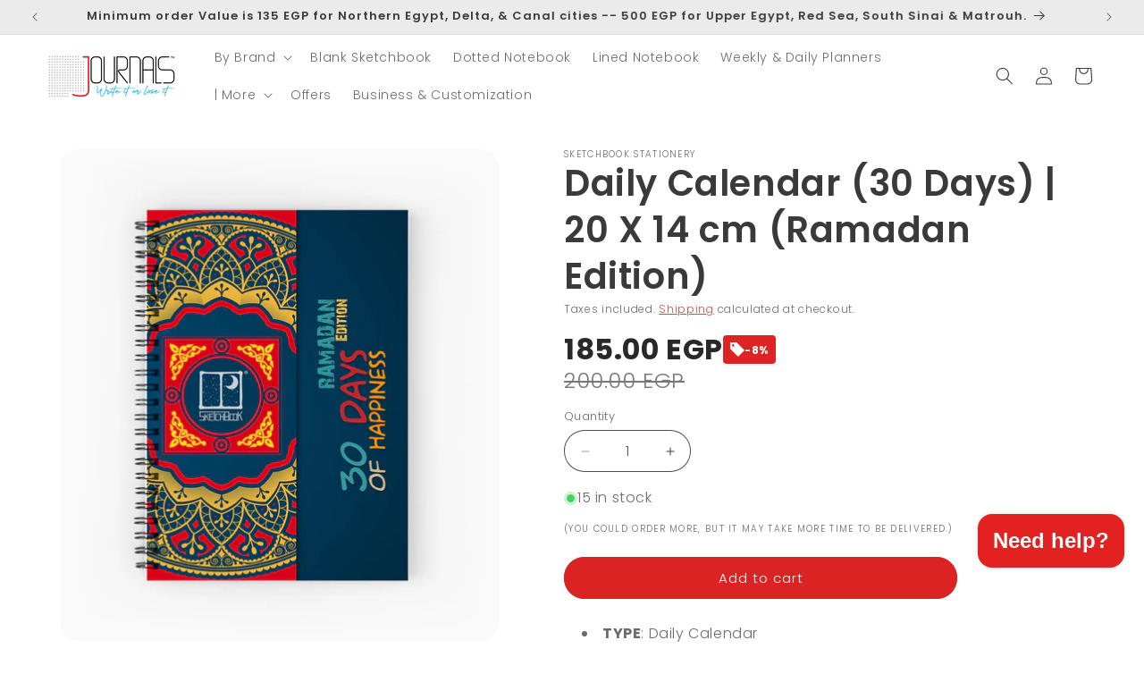

--- FILE ---
content_type: text/html; charset=utf-8
request_url: https://journals-eg.com/products/daily-calendar-20-x-14-cm-ramadan-edition
body_size: 50362
content:
<!doctype html>
<html class="js" lang="en">
  <head>
    <script type="text/javascript">
    (function(c,l,a,r,i,t,y){
        c[a]=c[a]||function(){(c[a].q=c[a].q||[]).push(arguments)};
        t=l.createElement(r);t.async=1;t.src="https://www.clarity.ms/tag/"+i;
        y=l.getElementsByTagName(r)[0];y.parentNode.insertBefore(t,y);
    })(window, document, "clarity", "script", "t669v7qvtj");
</script>
    <!-- Google tag (gtag.js) -->
<script async src="https://www.googletagmanager.com/gtag/js?id=AW-940821627"></script>
<script>
  window.dataLayer = window.dataLayer || [];
  function gtag(){dataLayer.push(arguments);}
  gtag('js', new Date());

  gtag('config', 'AW-940821627');
</script>
    <!-- Google Tag Manager -->
<script>(function(w,d,s,l,i){w[l]=w[l]||[];w[l].push({'gtm.start':
new Date().getTime(),event:'gtm.js'});var f=d.getElementsByTagName(s)[0],
j=d.createElement(s),dl=l!='dataLayer'?'&l='+l:'';j.async=true;j.src=
'https://www.googletagmanager.com/gtm.js?id='+i+dl;f.parentNode.insertBefore(j,f);
})(window,document,'script','dataLayer','GTM-TWGF9X36');</script>
<!-- End Google Tag Manager -->
    <meta charset="utf-8">
    <meta http-equiv="X-UA-Compatible" content="IE=edge">
    <meta name="viewport" content="width=device-width,initial-scale=1">
    <meta name="theme-color" content="">
    <link rel="canonical" href="https://journals-eg.com/products/daily-calendar-20-x-14-cm-ramadan-edition"><link rel="icon" type="image/png" href="//journals-eg.com/cdn/shop/files/Journals_Logo-Avatar-02.jpg?crop=center&height=32&v=1615820200&width=32"><link rel="preconnect" href="https://fonts.shopifycdn.com" crossorigin><title>
      Daily Calendar | 20 X 14 cm (Ramadan Edition) - from SketchBook Stationery
 &ndash; Journals.eg</title>

    
      <meta name="description" content="TYPE: Daily Calendar Size | 20 x 14 cm Paper | 120 Pages white 80 gm Paper (60 sheets) Each notebook consist of: Habit Tracker Monthly To Do List Weekly Planner (4 Weeks) Daily Calendar (30 Days) 40 Lined Paper 5 Adult Coloring Pages Cover : High quality print of Digital Drawing Brand : SketchBook Manufacturer Number : SB80-PW220-60-DC1901 best SB-Planner from SketchBook">
    

    

<meta property="og:site_name" content="Journals.eg">
<meta property="og:url" content="https://journals-eg.com/products/daily-calendar-20-x-14-cm-ramadan-edition">
<meta property="og:title" content="Daily Calendar | 20 X 14 cm (Ramadan Edition) - from SketchBook Stationery">
<meta property="og:type" content="product">
<meta property="og:description" content="TYPE: Daily Calendar Size | 20 x 14 cm Paper | 120 Pages white 80 gm Paper (60 sheets) Each notebook consist of: Habit Tracker Monthly To Do List Weekly Planner (4 Weeks) Daily Calendar (30 Days) 40 Lined Paper 5 Adult Coloring Pages Cover : High quality print of Digital Drawing Brand : SketchBook Manufacturer Number : SB80-PW220-60-DC1901 best SB-Planner from SketchBook"><meta property="og:image" content="http://journals-eg.com/cdn/shop/products/Ads_Cover-DC-P192000.jpg?v=1617049558">
  <meta property="og:image:secure_url" content="https://journals-eg.com/cdn/shop/products/Ads_Cover-DC-P192000.jpg?v=1617049558">
  <meta property="og:image:width" content="1171">
  <meta property="og:image:height" content="1313"><meta property="og:price:amount" content="185.00">
  <meta property="og:price:currency" content="EGP"><meta name="twitter:card" content="summary_large_image">
<meta name="twitter:title" content="Daily Calendar | 20 X 14 cm (Ramadan Edition) - from SketchBook Stationery">
<meta name="twitter:description" content="TYPE: Daily Calendar Size | 20 x 14 cm Paper | 120 Pages white 80 gm Paper (60 sheets) Each notebook consist of: Habit Tracker Monthly To Do List Weekly Planner (4 Weeks) Daily Calendar (30 Days) 40 Lined Paper 5 Adult Coloring Pages Cover : High quality print of Digital Drawing Brand : SketchBook Manufacturer Number : SB80-PW220-60-DC1901 best SB-Planner from SketchBook">


    <script src="//journals-eg.com/cdn/shop/t/15/assets/constants.js?v=132983761750457495441760346065" defer="defer"></script>
    <script src="//journals-eg.com/cdn/shop/t/15/assets/pubsub.js?v=25310214064522200911760346096" defer="defer"></script>
    <script src="//journals-eg.com/cdn/shop/t/15/assets/global.js?v=7301445359237545521760346067" defer="defer"></script>
    <script src="//journals-eg.com/cdn/shop/t/15/assets/details-disclosure.js?v=13653116266235556501760346065" defer="defer"></script>
    <script src="//journals-eg.com/cdn/shop/t/15/assets/details-modal.js?v=25581673532751508451760346066" defer="defer"></script>
    <script src="//journals-eg.com/cdn/shop/t/15/assets/search-form.js?v=133129549252120666541760346099" defer="defer"></script><script src="//journals-eg.com/cdn/shop/t/15/assets/animations.js?v=88693664871331136111760346051" defer="defer"></script><script>window.performance && window.performance.mark && window.performance.mark('shopify.content_for_header.start');</script><meta name="google-site-verification" content="cKLj-ebnKVEnxtFeF4QKho4k__F9v3vVueWvfoMucmw">
<meta name="google-site-verification" content="E2WDLObyY2zOeLUcfi_N42sekvj8sSLIw6GM188BKrs">
<meta name="google-site-verification" content="pSpN8Ul4P3qaxe7rnsUTm2Cki36sN5EALFPB_Vr6e7E">
<meta id="shopify-digital-wallet" name="shopify-digital-wallet" content="/55431168199/digital_wallets/dialog">
<link rel="alternate" type="application/json+oembed" href="https://journals-eg.com/products/daily-calendar-20-x-14-cm-ramadan-edition.oembed">
<script async="async" src="/checkouts/internal/preloads.js?locale=en-EG"></script>
<script id="shopify-features" type="application/json">{"accessToken":"cde4f1bd831f7ad971f9c51ddb022c63","betas":["rich-media-storefront-analytics"],"domain":"journals-eg.com","predictiveSearch":true,"shopId":55431168199,"locale":"en"}</script>
<script>var Shopify = Shopify || {};
Shopify.shop = "journals-eg.myshopify.com";
Shopify.locale = "en";
Shopify.currency = {"active":"EGP","rate":"1.0"};
Shopify.country = "EG";
Shopify.theme = {"name":"Journals - (Crave) - 13-10-2025 (NEW)","id":149391147207,"schema_name":"Crave","schema_version":"15.4.0","theme_store_id":1363,"role":"main"};
Shopify.theme.handle = "null";
Shopify.theme.style = {"id":null,"handle":null};
Shopify.cdnHost = "journals-eg.com/cdn";
Shopify.routes = Shopify.routes || {};
Shopify.routes.root = "/";</script>
<script type="module">!function(o){(o.Shopify=o.Shopify||{}).modules=!0}(window);</script>
<script>!function(o){function n(){var o=[];function n(){o.push(Array.prototype.slice.apply(arguments))}return n.q=o,n}var t=o.Shopify=o.Shopify||{};t.loadFeatures=n(),t.autoloadFeatures=n()}(window);</script>
<script id="shop-js-analytics" type="application/json">{"pageType":"product"}</script>
<script defer="defer" async type="module" src="//journals-eg.com/cdn/shopifycloud/shop-js/modules/v2/client.init-shop-cart-sync_COMZFrEa.en.esm.js"></script>
<script defer="defer" async type="module" src="//journals-eg.com/cdn/shopifycloud/shop-js/modules/v2/chunk.common_CdXrxk3f.esm.js"></script>
<script type="module">
  await import("//journals-eg.com/cdn/shopifycloud/shop-js/modules/v2/client.init-shop-cart-sync_COMZFrEa.en.esm.js");
await import("//journals-eg.com/cdn/shopifycloud/shop-js/modules/v2/chunk.common_CdXrxk3f.esm.js");

  window.Shopify.SignInWithShop?.initShopCartSync?.({"fedCMEnabled":true,"windoidEnabled":true});

</script>
<script>(function() {
  var isLoaded = false;
  function asyncLoad() {
    if (isLoaded) return;
    isLoaded = true;
    var urls = ["https:\/\/cdn-bundler.nice-team.net\/app\/js\/bundler.js?shop=journals-eg.myshopify.com"];
    for (var i = 0; i < urls.length; i++) {
      var s = document.createElement('script');
      s.type = 'text/javascript';
      s.async = true;
      s.src = urls[i];
      var x = document.getElementsByTagName('script')[0];
      x.parentNode.insertBefore(s, x);
    }
  };
  if(window.attachEvent) {
    window.attachEvent('onload', asyncLoad);
  } else {
    window.addEventListener('load', asyncLoad, false);
  }
})();</script>
<script id="__st">var __st={"a":55431168199,"offset":7200,"reqid":"38d8b63e-523f-43d2-821e-8e69292a1130-1763459847","pageurl":"journals-eg.com\/products\/daily-calendar-20-x-14-cm-ramadan-edition","u":"e18dc6c3de9a","p":"product","rtyp":"product","rid":6617529254087};</script>
<script>window.ShopifyPaypalV4VisibilityTracking = true;</script>
<script id="captcha-bootstrap">!function(){'use strict';const t='contact',e='account',n='new_comment',o=[[t,t],['blogs',n],['comments',n],[t,'customer']],c=[[e,'customer_login'],[e,'guest_login'],[e,'recover_customer_password'],[e,'create_customer']],r=t=>t.map((([t,e])=>`form[action*='/${t}']:not([data-nocaptcha='true']) input[name='form_type'][value='${e}']`)).join(','),a=t=>()=>t?[...document.querySelectorAll(t)].map((t=>t.form)):[];function s(){const t=[...o],e=r(t);return a(e)}const i='password',u='form_key',d=['recaptcha-v3-token','g-recaptcha-response','h-captcha-response',i],f=()=>{try{return window.sessionStorage}catch{return}},m='__shopify_v',_=t=>t.elements[u];function p(t,e,n=!1){try{const o=window.sessionStorage,c=JSON.parse(o.getItem(e)),{data:r}=function(t){const{data:e,action:n}=t;return t[m]||n?{data:e,action:n}:{data:t,action:n}}(c);for(const[e,n]of Object.entries(r))t.elements[e]&&(t.elements[e].value=n);n&&o.removeItem(e)}catch(o){console.error('form repopulation failed',{error:o})}}const l='form_type',E='cptcha';function T(t){t.dataset[E]=!0}const w=window,h=w.document,L='Shopify',v='ce_forms',y='captcha';let A=!1;((t,e)=>{const n=(g='f06e6c50-85a8-45c8-87d0-21a2b65856fe',I='https://cdn.shopify.com/shopifycloud/storefront-forms-hcaptcha/ce_storefront_forms_captcha_hcaptcha.v1.5.2.iife.js',D={infoText:'Protected by hCaptcha',privacyText:'Privacy',termsText:'Terms'},(t,e,n)=>{const o=w[L][v],c=o.bindForm;if(c)return c(t,g,e,D).then(n);var r;o.q.push([[t,g,e,D],n]),r=I,A||(h.body.append(Object.assign(h.createElement('script'),{id:'captcha-provider',async:!0,src:r})),A=!0)});var g,I,D;w[L]=w[L]||{},w[L][v]=w[L][v]||{},w[L][v].q=[],w[L][y]=w[L][y]||{},w[L][y].protect=function(t,e){n(t,void 0,e),T(t)},Object.freeze(w[L][y]),function(t,e,n,w,h,L){const[v,y,A,g]=function(t,e,n){const i=e?o:[],u=t?c:[],d=[...i,...u],f=r(d),m=r(i),_=r(d.filter((([t,e])=>n.includes(e))));return[a(f),a(m),a(_),s()]}(w,h,L),I=t=>{const e=t.target;return e instanceof HTMLFormElement?e:e&&e.form},D=t=>v().includes(t);t.addEventListener('submit',(t=>{const e=I(t);if(!e)return;const n=D(e)&&!e.dataset.hcaptchaBound&&!e.dataset.recaptchaBound,o=_(e),c=g().includes(e)&&(!o||!o.value);(n||c)&&t.preventDefault(),c&&!n&&(function(t){try{if(!f())return;!function(t){const e=f();if(!e)return;const n=_(t);if(!n)return;const o=n.value;o&&e.removeItem(o)}(t);const e=Array.from(Array(32),(()=>Math.random().toString(36)[2])).join('');!function(t,e){_(t)||t.append(Object.assign(document.createElement('input'),{type:'hidden',name:u})),t.elements[u].value=e}(t,e),function(t,e){const n=f();if(!n)return;const o=[...t.querySelectorAll(`input[type='${i}']`)].map((({name:t})=>t)),c=[...d,...o],r={};for(const[a,s]of new FormData(t).entries())c.includes(a)||(r[a]=s);n.setItem(e,JSON.stringify({[m]:1,action:t.action,data:r}))}(t,e)}catch(e){console.error('failed to persist form',e)}}(e),e.submit())}));const S=(t,e)=>{t&&!t.dataset[E]&&(n(t,e.some((e=>e===t))),T(t))};for(const o of['focusin','change'])t.addEventListener(o,(t=>{const e=I(t);D(e)&&S(e,y())}));const B=e.get('form_key'),M=e.get(l),P=B&&M;t.addEventListener('DOMContentLoaded',(()=>{const t=y();if(P)for(const e of t)e.elements[l].value===M&&p(e,B);[...new Set([...A(),...v().filter((t=>'true'===t.dataset.shopifyCaptcha))])].forEach((e=>S(e,t)))}))}(h,new URLSearchParams(w.location.search),n,t,e,['guest_login'])})(!0,!0)}();</script>
<script integrity="sha256-52AcMU7V7pcBOXWImdc/TAGTFKeNjmkeM1Pvks/DTgc=" data-source-attribution="shopify.loadfeatures" defer="defer" src="//journals-eg.com/cdn/shopifycloud/storefront/assets/storefront/load_feature-81c60534.js" crossorigin="anonymous"></script>
<script data-source-attribution="shopify.dynamic_checkout.dynamic.init">var Shopify=Shopify||{};Shopify.PaymentButton=Shopify.PaymentButton||{isStorefrontPortableWallets:!0,init:function(){window.Shopify.PaymentButton.init=function(){};var t=document.createElement("script");t.src="https://journals-eg.com/cdn/shopifycloud/portable-wallets/latest/portable-wallets.en.js",t.type="module",document.head.appendChild(t)}};
</script>
<script data-source-attribution="shopify.dynamic_checkout.buyer_consent">
  function portableWalletsHideBuyerConsent(e){var t=document.getElementById("shopify-buyer-consent"),n=document.getElementById("shopify-subscription-policy-button");t&&n&&(t.classList.add("hidden"),t.setAttribute("aria-hidden","true"),n.removeEventListener("click",e))}function portableWalletsShowBuyerConsent(e){var t=document.getElementById("shopify-buyer-consent"),n=document.getElementById("shopify-subscription-policy-button");t&&n&&(t.classList.remove("hidden"),t.removeAttribute("aria-hidden"),n.addEventListener("click",e))}window.Shopify?.PaymentButton&&(window.Shopify.PaymentButton.hideBuyerConsent=portableWalletsHideBuyerConsent,window.Shopify.PaymentButton.showBuyerConsent=portableWalletsShowBuyerConsent);
</script>
<script data-source-attribution="shopify.dynamic_checkout.cart.bootstrap">document.addEventListener("DOMContentLoaded",(function(){function t(){return document.querySelector("shopify-accelerated-checkout-cart, shopify-accelerated-checkout")}if(t())Shopify.PaymentButton.init();else{new MutationObserver((function(e,n){t()&&(Shopify.PaymentButton.init(),n.disconnect())})).observe(document.body,{childList:!0,subtree:!0})}}));
</script>
<script id="sections-script" data-sections="header" defer="defer" src="//journals-eg.com/cdn/shop/t/15/compiled_assets/scripts.js?2278"></script>
<script>window.performance && window.performance.mark && window.performance.mark('shopify.content_for_header.end');</script>


    <style data-shopify>
      @font-face {
  font-family: Poppins;
  font-weight: 300;
  font-style: normal;
  font-display: swap;
  src: url("//journals-eg.com/cdn/fonts/poppins/poppins_n3.05f58335c3209cce17da4f1f1ab324ebe2982441.woff2") format("woff2"),
       url("//journals-eg.com/cdn/fonts/poppins/poppins_n3.6971368e1f131d2c8ff8e3a44a36b577fdda3ff5.woff") format("woff");
}

      @font-face {
  font-family: Poppins;
  font-weight: 700;
  font-style: normal;
  font-display: swap;
  src: url("//journals-eg.com/cdn/fonts/poppins/poppins_n7.56758dcf284489feb014a026f3727f2f20a54626.woff2") format("woff2"),
       url("//journals-eg.com/cdn/fonts/poppins/poppins_n7.f34f55d9b3d3205d2cd6f64955ff4b36f0cfd8da.woff") format("woff");
}

      @font-face {
  font-family: Poppins;
  font-weight: 300;
  font-style: italic;
  font-display: swap;
  src: url("//journals-eg.com/cdn/fonts/poppins/poppins_i3.8536b4423050219f608e17f134fe9ea3b01ed890.woff2") format("woff2"),
       url("//journals-eg.com/cdn/fonts/poppins/poppins_i3.0f4433ada196bcabf726ed78f8e37e0995762f7f.woff") format("woff");
}

      @font-face {
  font-family: Poppins;
  font-weight: 700;
  font-style: italic;
  font-display: swap;
  src: url("//journals-eg.com/cdn/fonts/poppins/poppins_i7.42fd71da11e9d101e1e6c7932199f925f9eea42d.woff2") format("woff2"),
       url("//journals-eg.com/cdn/fonts/poppins/poppins_i7.ec8499dbd7616004e21155106d13837fff4cf556.woff") format("woff");
}

      @font-face {
  font-family: Poppins;
  font-weight: 600;
  font-style: normal;
  font-display: swap;
  src: url("//journals-eg.com/cdn/fonts/poppins/poppins_n6.aa29d4918bc243723d56b59572e18228ed0786f6.woff2") format("woff2"),
       url("//journals-eg.com/cdn/fonts/poppins/poppins_n6.5f815d845fe073750885d5b7e619ee00e8111208.woff") format("woff");
}


      
        :root,
        .color-background-1 {
          --color-background: 255,255,255;
        
          --gradient-background: #ffffff;
        

        

        --color-foreground: 58,58,58;
        --color-background-contrast: 191,191,191;
        --color-shadow: 0,0,0;
        --color-button: 219,35,35;
        --color-button-text: 255,255,255;
        --color-secondary-button: 255,255,255;
        --color-secondary-button-text: 219,35,35;
        --color-link: 219,35,35;
        --color-badge-foreground: 58,58,58;
        --color-badge-background: 255,255,255;
        --color-badge-border: 58,58,58;
        --payment-terms-background-color: rgb(255 255 255);
      }
      
        
        .color-background-2 {
          --color-background: 255,255,255;
        
          --gradient-background: #ffffff;
        

        

        --color-foreground: 58,58,58;
        --color-background-contrast: 191,191,191;
        --color-shadow: 0,0,0;
        --color-button: 219,35,35;
        --color-button-text: 255,255,255;
        --color-secondary-button: 255,255,255;
        --color-secondary-button-text: 219,35,35;
        --color-link: 219,35,35;
        --color-badge-foreground: 58,58,58;
        --color-badge-background: 255,255,255;
        --color-badge-border: 58,58,58;
        --payment-terms-background-color: rgb(255 255 255);
      }
      
        
        .color-inverse {
          --color-background: 219,35,35;
        
          --gradient-background: #db2323;
        

        

        --color-foreground: 235,235,235;
        --color-background-contrast: 109,17,17;
        --color-shadow: 0,0,0;
        --color-button: 255,255,255;
        --color-button-text: 58,58,58;
        --color-secondary-button: 219,35,35;
        --color-secondary-button-text: 255,255,255;
        --color-link: 255,255,255;
        --color-badge-foreground: 235,235,235;
        --color-badge-background: 219,35,35;
        --color-badge-border: 235,235,235;
        --payment-terms-background-color: rgb(219 35 35);
      }
      
        
        .color-accent-1 {
          --color-background: 235,235,235;
        
          --gradient-background: #EBEBEB;
        

        

        --color-foreground: 58,58,58;
        --color-background-contrast: 171,171,171;
        --color-shadow: 0,0,0;
        --color-button: 255,255,255;
        --color-button-text: 58,58,58;
        --color-secondary-button: 235,235,235;
        --color-secondary-button-text: 219,35,35;
        --color-link: 219,35,35;
        --color-badge-foreground: 58,58,58;
        --color-badge-background: 235,235,235;
        --color-badge-border: 58,58,58;
        --payment-terms-background-color: rgb(235 235 235);
      }
      
        
        .color-accent-2 {
          --color-background: 219,35,35;
        
          --gradient-background: #db2323;
        

        

        --color-foreground: 255,255,255;
        --color-background-contrast: 109,17,17;
        --color-shadow: 0,0,0;
        --color-button: 255,255,255;
        --color-button-text: 58,58,58;
        --color-secondary-button: 219,35,35;
        --color-secondary-button-text: 255,255,255;
        --color-link: 255,255,255;
        --color-badge-foreground: 255,255,255;
        --color-badge-background: 219,35,35;
        --color-badge-border: 255,255,255;
        --payment-terms-background-color: rgb(219 35 35);
      }
      
        
        .color-scheme-d652d132-eb75-4db5-9223-d755c1f1dc28 {
          --color-background: 58,58,58;
        
          --gradient-background: #3a3a3a;
        

        

        --color-foreground: 255,255,255;
        --color-background-contrast: 71,71,71;
        --color-shadow: 0,0,0;
        --color-button: 58,58,58;
        --color-button-text: 58,58,58;
        --color-secondary-button: 58,58,58;
        --color-secondary-button-text: 58,58,58;
        --color-link: 58,58,58;
        --color-badge-foreground: 255,255,255;
        --color-badge-background: 58,58,58;
        --color-badge-border: 255,255,255;
        --payment-terms-background-color: rgb(58 58 58);
      }
      

      body, .color-background-1, .color-background-2, .color-inverse, .color-accent-1, .color-accent-2, .color-scheme-d652d132-eb75-4db5-9223-d755c1f1dc28 {
        color: rgba(var(--color-foreground), 0.75);
        background-color: rgb(var(--color-background));
      }

      :root {
        --font-body-family: Poppins, sans-serif;
        --font-body-style: normal;
        --font-body-weight: 300;
        --font-body-weight-bold: 600;

        --font-heading-family: Poppins, sans-serif;
        --font-heading-style: normal;
        --font-heading-weight: 600;

        --font-body-scale: 1.0;
        --font-heading-scale: 1.0;

        --media-padding: px;
        --media-border-opacity: 1.0;
        --media-border-width: 0px;
        --media-radius: 20px;
        --media-shadow-opacity: 0.0;
        --media-shadow-horizontal-offset: 0px;
        --media-shadow-vertical-offset: 0px;
        --media-shadow-blur-radius: 0px;
        --media-shadow-visible: 0;

        --page-width: 140rem;
        --page-width-margin: 0rem;

        --product-card-image-padding: 0.0rem;
        --product-card-corner-radius: 2.0rem;
        --product-card-text-alignment: center;
        --product-card-border-width: 0.1rem;
        --product-card-border-opacity: 0.0;
        --product-card-shadow-opacity: 0.0;
        --product-card-shadow-visible: 0;
        --product-card-shadow-horizontal-offset: 0.0rem;
        --product-card-shadow-vertical-offset: 0.0rem;
        --product-card-shadow-blur-radius: 0.0rem;

        --collection-card-image-padding: 0.0rem;
        --collection-card-corner-radius: 1.2rem;
        --collection-card-text-alignment: left;
        --collection-card-border-width: 0.0rem;
        --collection-card-border-opacity: 1.0;
        --collection-card-shadow-opacity: 0.0;
        --collection-card-shadow-visible: 0;
        --collection-card-shadow-horizontal-offset: 0.0rem;
        --collection-card-shadow-vertical-offset: 0.4rem;
        --collection-card-shadow-blur-radius: 0.0rem;

        --blog-card-image-padding: 0.0rem;
        --blog-card-corner-radius: 1.2rem;
        --blog-card-text-alignment: left;
        --blog-card-border-width: 0.2rem;
        --blog-card-border-opacity: 1.0;
        --blog-card-shadow-opacity: 1.0;
        --blog-card-shadow-visible: 1;
        --blog-card-shadow-horizontal-offset: 0.0rem;
        --blog-card-shadow-vertical-offset: 0.4rem;
        --blog-card-shadow-blur-radius: 0.0rem;

        --badge-corner-radius: 4.0rem;

        --popup-border-width: 1px;
        --popup-border-opacity: 0.5;
        --popup-corner-radius: 20px;
        --popup-shadow-opacity: 0.0;
        --popup-shadow-horizontal-offset: 0px;
        --popup-shadow-vertical-offset: 0px;
        --popup-shadow-blur-radius: 0px;

        --drawer-border-width: 3px;
        --drawer-border-opacity: 0.1;
        --drawer-shadow-opacity: 0.0;
        --drawer-shadow-horizontal-offset: 6px;
        --drawer-shadow-vertical-offset: 6px;
        --drawer-shadow-blur-radius: 0px;

        --spacing-sections-desktop: 12px;
        --spacing-sections-mobile: 12px;

        --grid-desktop-vertical-spacing: 12px;
        --grid-desktop-horizontal-spacing: 12px;
        --grid-mobile-vertical-spacing: 6px;
        --grid-mobile-horizontal-spacing: 6px;

        --text-boxes-border-opacity: 0.0;
        --text-boxes-border-width: 2px;
        --text-boxes-radius: 40px;
        --text-boxes-shadow-opacity: 1.0;
        --text-boxes-shadow-visible: 1;
        --text-boxes-shadow-horizontal-offset: 0px;
        --text-boxes-shadow-vertical-offset: 0px;
        --text-boxes-shadow-blur-radius: 0px;

        --buttons-radius: 40px;
        --buttons-radius-outset: 41px;
        --buttons-border-width: 1px;
        --buttons-border-opacity: 1.0;
        --buttons-shadow-opacity: 0.9;
        --buttons-shadow-visible: 1;
        --buttons-shadow-horizontal-offset: 0px;
        --buttons-shadow-vertical-offset: 0px;
        --buttons-shadow-blur-radius: 0px;
        --buttons-border-offset: 0.3px;

        --inputs-radius: 24px;
        --inputs-border-width: 1px;
        --inputs-border-opacity: 0.9;
        --inputs-shadow-opacity: 0.0;
        --inputs-shadow-horizontal-offset: 0px;
        --inputs-margin-offset: 0px;
        --inputs-shadow-vertical-offset: 0px;
        --inputs-shadow-blur-radius: 0px;
        --inputs-radius-outset: 25px;

        --variant-pills-radius: 40px;
        --variant-pills-border-width: 1px;
        --variant-pills-border-opacity: 0.5;
        --variant-pills-shadow-opacity: 0.0;
        --variant-pills-shadow-horizontal-offset: 0px;
        --variant-pills-shadow-vertical-offset: 0px;
        --variant-pills-shadow-blur-radius: 0px;
      }

      *,
      *::before,
      *::after {
        box-sizing: inherit;
      }

      html {
        box-sizing: border-box;
        font-size: calc(var(--font-body-scale) * 62.5%);
        height: 100%;
      }

      body {
        display: grid;
        grid-template-rows: auto auto 1fr auto;
        grid-template-columns: 100%;
        min-height: 100%;
        margin: 0;
        font-size: 1.5rem;
        letter-spacing: 0.06rem;
        line-height: calc(1 + 0.8 / var(--font-body-scale));
        font-family: var(--font-body-family);
        font-style: var(--font-body-style);
        font-weight: var(--font-body-weight);
      }

      @media screen and (min-width: 750px) {
        body {
          font-size: 1.6rem;
        }
      }
    </style>

    <link href="//journals-eg.com/cdn/shop/t/15/assets/base.css?v=159841507637079171801760346051" rel="stylesheet" type="text/css" media="all" />
    <link rel="stylesheet" href="//journals-eg.com/cdn/shop/t/15/assets/component-cart-items.css?v=13033300910818915211760346054" media="print" onload="this.media='all'">
      <link rel="preload" as="font" href="//journals-eg.com/cdn/fonts/poppins/poppins_n3.05f58335c3209cce17da4f1f1ab324ebe2982441.woff2" type="font/woff2" crossorigin>
      

      <link rel="preload" as="font" href="//journals-eg.com/cdn/fonts/poppins/poppins_n6.aa29d4918bc243723d56b59572e18228ed0786f6.woff2" type="font/woff2" crossorigin>
      
<link
        rel="stylesheet"
        href="//journals-eg.com/cdn/shop/t/15/assets/component-predictive-search.css?v=118923337488134913561760346060"
        media="print"
        onload="this.media='all'"
      ><script>
      if (Shopify.designMode) {
        document.documentElement.classList.add('shopify-design-mode');
      }
    </script>
  <!-- BEGIN app block: shopify://apps/bundlex/blocks/volume-discount-embed/c017a4b2-071a-4809-a2c2-1c5768f46bb9 --><!-- BEGIN app snippet: volume-discount -->



<style id="bx-dynamic-styles"></style>


    <link href="//cdn.shopify.com/extensions/019a032d-17cc-7896-82a6-7978f4cc5295/bundlex-64/assets/volume-discount.min.css" rel="stylesheet" type="text/css" media="all" />


<div class="bx-widget-settings"
     data-backend-data="{&quot;discounts&quot;:[{&quot;filter_rule&quot;:&quot;selected_products&quot;,&quot;filter_rule_resources&quot;:[&quot;gid:\/\/shopify\/Product\/8275081461959&quot;,&quot;gid:\/\/shopify\/Product\/8274196824263&quot;],&quot;id&quot;:&quot;2a8f2607-7bb1-4a0d-a9d4-630e56a7dc75&quot;,&quot;status&quot;:&quot;published&quot;,&quot;offers&quot;:[{&quot;is_default&quot;:true,&quot;quantity_threshold&quot;:1,&quot;discount_method&quot;:&quot;none&quot;,&quot;discount_amount&quot;:null,&quot;title&quot;:&quot;One&quot;,&quot;subtitle&quot;:&quot;Piece&quot;,&quot;badge_text&quot;:&quot;&quot;,&quot;label_text&quot;:&quot;&quot;,&quot;extras&quot;:[]},{&quot;is_default&quot;:false,&quot;quantity_threshold&quot;:25,&quot;discount_method&quot;:&quot;fixed_amount&quot;,&quot;discount_amount&quot;:2000,&quot;title&quot;:&quot;min. 25&quot;,&quot;subtitle&quot;:&quot;Pieces&quot;,&quot;badge_text&quot;:&quot;&quot;,&quot;label_text&quot;:&quot;&quot;,&quot;extras&quot;:[]},{&quot;is_default&quot;:false,&quot;quantity_threshold&quot;:50,&quot;discount_method&quot;:&quot;fixed_amount&quot;,&quot;discount_amount&quot;:3000,&quot;title&quot;:&quot;min. 50&quot;,&quot;subtitle&quot;:&quot;Pieces&quot;,&quot;badge_text&quot;:&quot;BEST VALUE&quot;,&quot;label_text&quot;:&quot;&quot;,&quot;extras&quot;:[]}],&quot;widget_layout&quot;:&quot;horizontal&quot;,&quot;header_text&quot;:&quot;Buy more, Save more&quot;,&quot;header_text_font_size&quot;:16,&quot;header_text_font_style&quot;:&quot;semibold&quot;,&quot;header_text_color&quot;:&quot;#333333&quot;,&quot;header_text_position&quot;:&quot;left&quot;,&quot;footer_left_text&quot;:&quot;&quot;,&quot;footer_right_text&quot;:&quot;Total:&quot;,&quot;footer_font_size&quot;:20,&quot;footer_font_style&quot;:&quot;bold&quot;,&quot;footer_color&quot;:&quot;#333333&quot;,&quot;offer_border_width&quot;:1,&quot;offer_border_width_hover&quot;:1,&quot;offer_border_width_active&quot;:3,&quot;offer_border_radius&quot;:12,&quot;offer_border_color&quot;:&quot;#9d9d9d&quot;,&quot;offer_border_color_hover&quot;:&quot;#ebebeb&quot;,&quot;offer_border_color_active&quot;:&quot;#dd2323&quot;,&quot;offer_background_color&quot;:&quot;#fafafa00&quot;,&quot;offer_background_color_hover&quot;:&quot;#fafafa&quot;,&quot;offer_background_color_active&quot;:&quot;#fffbfaff&quot;,&quot;offer_title_font_size&quot;:16,&quot;offer_title_font_style&quot;:&quot;bold&quot;,&quot;offer_title_color&quot;:&quot;#333333&quot;,&quot;offer_subtitle_font_size&quot;:14,&quot;offer_subtitle_font_style&quot;:&quot;regular&quot;,&quot;offer_subtitle_color&quot;:&quot;#333333&quot;,&quot;offer_badge_font_size&quot;:12,&quot;offer_badge_font_style&quot;:&quot;bold&quot;,&quot;offer_badge_color&quot;:&quot;#ffffff&quot;,&quot;offer_badge_background_color&quot;:&quot;#dd2323&quot;,&quot;offer_label_font_size&quot;:12,&quot;offer_label_font_style&quot;:&quot;regular&quot;,&quot;offer_label_color&quot;:&quot;#333333&quot;,&quot;offer_label_background_color&quot;:&quot;#f2f2f2&quot;,&quot;offer_price_appearance&quot;:&quot;unit_price&quot;,&quot;offer_price_unit_text&quot;:&quot;&quot;,&quot;offer_price_font_size&quot;:16,&quot;offer_price_font_style&quot;:&quot;bold&quot;,&quot;offer_price_color&quot;:&quot;#dd2323&quot;,&quot;offer_compare_price_font_size&quot;:12,&quot;offer_compare_price_font_style&quot;:&quot;regular&quot;,&quot;offer_compare_price_color&quot;:&quot;#767676&quot;,&quot;offer_price_unit_font_size&quot;:16,&quot;offer_price_unit_font_style&quot;:&quot;regular&quot;,&quot;offer_price_unit_color&quot;:&quot;#767676&quot;,&quot;variants&quot;:{&quot;enabled&quot;:false,&quot;hide_default_picker&quot;:false},&quot;skip_cart&quot;:false,&quot;extra_background_color&quot;:&quot;#8787871f&quot;,&quot;extra_background_color_active&quot;:&quot;#333333&quot;,&quot;extra_title_font_size&quot;:12,&quot;extra_title_font_style&quot;:&quot;semibold&quot;,&quot;extra_title_color&quot;:&quot;#333333&quot;,&quot;extra_title_font_size_active&quot;:12,&quot;extra_title_font_style_active&quot;:&quot;semibold&quot;,&quot;extra_title_color_active&quot;:&quot;#ffffff&quot;,&quot;extra_image_width&quot;:32,&quot;extra_image_radius&quot;:2,&quot;select_border_width&quot;:1,&quot;select_border_radius&quot;:4,&quot;select_border_color&quot;:&quot;#6B7280&quot;,&quot;select_background_color&quot;:&quot;#ffffff&quot;,&quot;select_font_size&quot;:12,&quot;select_font_style&quot;:&quot;regular&quot;,&quot;select_color&quot;:&quot;#dd2323&quot;,&quot;select_padding_x&quot;:2,&quot;select_padding_y&quot;:2},{&quot;filter_rule&quot;:&quot;selected_products&quot;,&quot;filter_rule_resources&quot;:[&quot;gid:\/\/shopify\/Product\/8275827785927&quot;,&quot;gid:\/\/shopify\/Product\/8275828048071&quot;,&quot;gid:\/\/shopify\/Product\/8275815399623&quot;],&quot;id&quot;:&quot;23113b24-7132-4246-9f0c-3296c0bb5762&quot;,&quot;status&quot;:&quot;published&quot;,&quot;offers&quot;:[{&quot;is_default&quot;:true,&quot;quantity_threshold&quot;:1,&quot;discount_method&quot;:&quot;none&quot;,&quot;discount_amount&quot;:null,&quot;title&quot;:&quot;One Pack&quot;,&quot;subtitle&quot;:&quot;(100 Sheets)&quot;,&quot;badge_text&quot;:&quot;&quot;,&quot;label_text&quot;:&quot;&quot;,&quot;extras&quot;:[]},{&quot;is_default&quot;:false,&quot;quantity_threshold&quot;:5,&quot;discount_method&quot;:&quot;fixed_amount&quot;,&quot;discount_amount&quot;:1000,&quot;title&quot;:&quot;5+ Packs&quot;,&quot;subtitle&quot;:&quot;(500 Sheets)&quot;,&quot;badge_text&quot;:&quot;&quot;,&quot;label_text&quot;:&quot;&quot;,&quot;extras&quot;:[]},{&quot;is_default&quot;:false,&quot;quantity_threshold&quot;:10,&quot;discount_method&quot;:&quot;fixed_amount&quot;,&quot;discount_amount&quot;:2000,&quot;title&quot;:&quot;10+ Packs&quot;,&quot;subtitle&quot;:&quot;(1000 Sheets)&quot;,&quot;badge_text&quot;:&quot;Best Value&quot;,&quot;label_text&quot;:&quot;&quot;,&quot;extras&quot;:[]}],&quot;widget_layout&quot;:&quot;vertical&quot;,&quot;header_text&quot;:&quot;Buy more, Save more&quot;,&quot;header_text_font_size&quot;:16,&quot;header_text_font_style&quot;:&quot;semibold&quot;,&quot;header_text_color&quot;:&quot;#333333&quot;,&quot;header_text_position&quot;:&quot;left&quot;,&quot;footer_left_text&quot;:&quot;&quot;,&quot;footer_right_text&quot;:&quot;Total:&quot;,&quot;footer_font_size&quot;:20,&quot;footer_font_style&quot;:&quot;bold&quot;,&quot;footer_color&quot;:&quot;#333333&quot;,&quot;offer_border_width&quot;:1,&quot;offer_border_width_hover&quot;:1,&quot;offer_border_width_active&quot;:3,&quot;offer_border_radius&quot;:12,&quot;offer_border_color&quot;:&quot;#9d9d9d&quot;,&quot;offer_border_color_hover&quot;:&quot;#ebebeb&quot;,&quot;offer_border_color_active&quot;:&quot;#dd2323&quot;,&quot;offer_background_color&quot;:&quot;#fafafa00&quot;,&quot;offer_background_color_hover&quot;:&quot;#fafafa&quot;,&quot;offer_background_color_active&quot;:&quot;#fffbfaff&quot;,&quot;offer_title_font_size&quot;:16,&quot;offer_title_font_style&quot;:&quot;bold&quot;,&quot;offer_title_color&quot;:&quot;#333333&quot;,&quot;offer_subtitle_font_size&quot;:14,&quot;offer_subtitle_font_style&quot;:&quot;regular&quot;,&quot;offer_subtitle_color&quot;:&quot;#333333&quot;,&quot;offer_badge_font_size&quot;:12,&quot;offer_badge_font_style&quot;:&quot;bold&quot;,&quot;offer_badge_color&quot;:&quot;#ffffff&quot;,&quot;offer_badge_background_color&quot;:&quot;#dd2323&quot;,&quot;offer_label_font_size&quot;:12,&quot;offer_label_font_style&quot;:&quot;regular&quot;,&quot;offer_label_color&quot;:&quot;#333333&quot;,&quot;offer_label_background_color&quot;:&quot;#f2f2f2&quot;,&quot;offer_price_appearance&quot;:&quot;unit_price&quot;,&quot;offer_price_unit_text&quot;:&quot;&quot;,&quot;offer_price_font_size&quot;:16,&quot;offer_price_font_style&quot;:&quot;bold&quot;,&quot;offer_price_color&quot;:&quot;#dd2323&quot;,&quot;offer_compare_price_font_size&quot;:12,&quot;offer_compare_price_font_style&quot;:&quot;regular&quot;,&quot;offer_compare_price_color&quot;:&quot;#767676&quot;,&quot;offer_price_unit_font_size&quot;:16,&quot;offer_price_unit_font_style&quot;:&quot;regular&quot;,&quot;offer_price_unit_color&quot;:&quot;#767676&quot;,&quot;variants&quot;:{&quot;enabled&quot;:false,&quot;hide_default_picker&quot;:false},&quot;skip_cart&quot;:false,&quot;extra_background_color&quot;:&quot;#8787871f&quot;,&quot;extra_background_color_active&quot;:&quot;#333333&quot;,&quot;extra_title_font_size&quot;:12,&quot;extra_title_font_style&quot;:&quot;semibold&quot;,&quot;extra_title_color&quot;:&quot;#333333&quot;,&quot;extra_title_font_size_active&quot;:12,&quot;extra_title_font_style_active&quot;:&quot;semibold&quot;,&quot;extra_title_color_active&quot;:&quot;#ffffff&quot;,&quot;extra_image_width&quot;:32,&quot;extra_image_radius&quot;:2,&quot;select_border_width&quot;:1,&quot;select_border_radius&quot;:4,&quot;select_border_color&quot;:&quot;#6B7280&quot;,&quot;select_background_color&quot;:&quot;#ffffff&quot;,&quot;select_font_size&quot;:12,&quot;select_font_style&quot;:&quot;regular&quot;,&quot;select_color&quot;:&quot;#333333&quot;,&quot;select_padding_x&quot;:2,&quot;select_padding_y&quot;:2},{&quot;filter_rule&quot;:&quot;selected_products&quot;,&quot;filter_rule_resources&quot;:[&quot;gid:\/\/shopify\/Product\/8284295266503&quot;,&quot;gid:\/\/shopify\/Product\/8284294054087&quot;,&quot;gid:\/\/shopify\/Product\/8284288123079&quot;],&quot;id&quot;:&quot;f115d80a-435a-4216-9f11-75ab25dd14cf&quot;,&quot;status&quot;:&quot;published&quot;,&quot;offers&quot;:[{&quot;is_default&quot;:true,&quot;quantity_threshold&quot;:1,&quot;discount_method&quot;:&quot;none&quot;,&quot;discount_amount&quot;:null,&quot;title&quot;:&quot;One Pack&quot;,&quot;subtitle&quot;:&quot;(100 Sheets)&quot;,&quot;badge_text&quot;:&quot;&quot;,&quot;label_text&quot;:&quot;&quot;,&quot;extras&quot;:[]},{&quot;is_default&quot;:false,&quot;quantity_threshold&quot;:5,&quot;discount_method&quot;:&quot;fixed_amount&quot;,&quot;discount_amount&quot;:1500,&quot;title&quot;:&quot;5+ Packs&quot;,&quot;subtitle&quot;:&quot;(500 Sheets)&quot;,&quot;badge_text&quot;:&quot;&quot;,&quot;label_text&quot;:&quot;&quot;,&quot;extras&quot;:[]},{&quot;is_default&quot;:false,&quot;quantity_threshold&quot;:10,&quot;discount_method&quot;:&quot;fixed_amount&quot;,&quot;discount_amount&quot;:3000,&quot;title&quot;:&quot;10+ Packs&quot;,&quot;subtitle&quot;:&quot;(1000 Sheets)&quot;,&quot;badge_text&quot;:&quot;Best Value&quot;,&quot;label_text&quot;:&quot;&quot;,&quot;extras&quot;:[]}],&quot;widget_layout&quot;:&quot;vertical&quot;,&quot;header_text&quot;:&quot;Buy more, Save more&quot;,&quot;header_text_font_size&quot;:16,&quot;header_text_font_style&quot;:&quot;semibold&quot;,&quot;header_text_color&quot;:&quot;#333333&quot;,&quot;header_text_position&quot;:&quot;left&quot;,&quot;footer_left_text&quot;:&quot;&quot;,&quot;footer_right_text&quot;:&quot;Total:&quot;,&quot;footer_font_size&quot;:20,&quot;footer_font_style&quot;:&quot;bold&quot;,&quot;footer_color&quot;:&quot;#333333&quot;,&quot;offer_border_width&quot;:1,&quot;offer_border_width_hover&quot;:1,&quot;offer_border_width_active&quot;:3,&quot;offer_border_radius&quot;:12,&quot;offer_border_color&quot;:&quot;#9d9d9d&quot;,&quot;offer_border_color_hover&quot;:&quot;#ebebeb&quot;,&quot;offer_border_color_active&quot;:&quot;#dd2323&quot;,&quot;offer_background_color&quot;:&quot;#fafafa00&quot;,&quot;offer_background_color_hover&quot;:&quot;#fafafa&quot;,&quot;offer_background_color_active&quot;:&quot;#fffbfaff&quot;,&quot;offer_title_font_size&quot;:16,&quot;offer_title_font_style&quot;:&quot;bold&quot;,&quot;offer_title_color&quot;:&quot;#333333&quot;,&quot;offer_subtitle_font_size&quot;:14,&quot;offer_subtitle_font_style&quot;:&quot;regular&quot;,&quot;offer_subtitle_color&quot;:&quot;#333333&quot;,&quot;offer_badge_font_size&quot;:12,&quot;offer_badge_font_style&quot;:&quot;bold&quot;,&quot;offer_badge_color&quot;:&quot;#ffffff&quot;,&quot;offer_badge_background_color&quot;:&quot;#dd2323&quot;,&quot;offer_label_font_size&quot;:12,&quot;offer_label_font_style&quot;:&quot;regular&quot;,&quot;offer_label_color&quot;:&quot;#333333&quot;,&quot;offer_label_background_color&quot;:&quot;#f2f2f2&quot;,&quot;offer_price_appearance&quot;:&quot;unit_price&quot;,&quot;offer_price_unit_text&quot;:&quot;&quot;,&quot;offer_price_font_size&quot;:16,&quot;offer_price_font_style&quot;:&quot;bold&quot;,&quot;offer_price_color&quot;:&quot;#dd2323&quot;,&quot;offer_compare_price_font_size&quot;:12,&quot;offer_compare_price_font_style&quot;:&quot;regular&quot;,&quot;offer_compare_price_color&quot;:&quot;#767676&quot;,&quot;offer_price_unit_font_size&quot;:16,&quot;offer_price_unit_font_style&quot;:&quot;regular&quot;,&quot;offer_price_unit_color&quot;:&quot;#767676&quot;,&quot;variants&quot;:{&quot;enabled&quot;:false,&quot;hide_default_picker&quot;:false},&quot;skip_cart&quot;:false,&quot;extra_background_color&quot;:&quot;#8787871f&quot;,&quot;extra_background_color_active&quot;:&quot;#333333&quot;,&quot;extra_title_font_size&quot;:12,&quot;extra_title_font_style&quot;:&quot;semibold&quot;,&quot;extra_title_color&quot;:&quot;#333333&quot;,&quot;extra_title_font_size_active&quot;:12,&quot;extra_title_font_style_active&quot;:&quot;semibold&quot;,&quot;extra_title_color_active&quot;:&quot;#ffffff&quot;,&quot;extra_image_width&quot;:32,&quot;extra_image_radius&quot;:2,&quot;select_border_width&quot;:1,&quot;select_border_radius&quot;:4,&quot;select_border_color&quot;:&quot;#6B7280&quot;,&quot;select_background_color&quot;:&quot;#ffffff&quot;,&quot;select_font_size&quot;:12,&quot;select_font_style&quot;:&quot;regular&quot;,&quot;select_color&quot;:&quot;#333333&quot;,&quot;select_padding_x&quot;:2,&quot;select_padding_y&quot;:2}],&quot;storefront_access_token&quot;:&quot;548ad3425fcfb913000b7d4cf9fca4cf&quot;}"
     data-currency="EGP"
     data-currency-format="LE 0.00"
     data-product="{&quot;id&quot;:6617529254087,&quot;title&quot;:&quot;Daily Calendar (30 Days) | 20 X 14 cm (Ramadan Edition)&quot;,&quot;handle&quot;:&quot;daily-calendar-20-x-14-cm-ramadan-edition&quot;,&quot;description&quot;:&quot;\u003cdiv data-mce-fragment=\&quot;1\&quot;\u003e\n\u003cul data-mce-fragment=\&quot;1\&quot;\u003e\n\u003cli data-mce-fragment=\&quot;1\&quot;\u003e\n\u003cstrong\u003eTYPE\u003c\/strong\u003e: Daily Calendar\u003c\/li\u003e\n\u003c\/ul\u003e\n\u003cul data-mce-fragment=\&quot;1\&quot;\u003e\n\u003cli data-mce-fragment=\&quot;1\&quot;\u003e\n\u003cstrong\u003eSize \u003c\/strong\u003e| 20 x 14 cm\u003c\/li\u003e\n\u003cli data-mce-fragment=\&quot;1\&quot;\u003e\n\u003cstrong\u003ePaper \u003c\/strong\u003e| 120 Pages white 80 gm Paper (60 sheets)\u003c\/li\u003e\n\u003c\/ul\u003e\n\u003cspan style=\&quot;font-size: 1.4em; color: #ff2a00;\&quot;\u003e\u003cstrong\u003eEach notebook consist of:\u003c\/strong\u003e\u003c\/span\u003e\u003cbr\u003e\n\u003c\/div\u003e\n\u003cdiv data-mce-fragment=\&quot;1\&quot;\u003e\n\u003col data-mce-fragment=\&quot;1\&quot;\u003e\n\u003cli data-mce-fragment=\&quot;1\&quot;\u003eHabit Tracker\u003c\/li\u003e\n\u003cli data-mce-fragment=\&quot;1\&quot;\u003eMonthly To Do List\u003c\/li\u003e\n\u003cli data-mce-fragment=\&quot;1\&quot;\u003eWeekly Planner (4 Weeks)\u003c\/li\u003e\n\u003cli data-mce-fragment=\&quot;1\&quot;\u003eDaily Calendar (30 Days)\u003c\/li\u003e\n\u003cli data-mce-fragment=\&quot;1\&quot;\u003e40 Lined Paper\u003c\/li\u003e\n\u003cli data-mce-fragment=\&quot;1\&quot;\u003e5 Adult Coloring Pages\u003c\/li\u003e\n\u003c\/ol\u003e\n\u003cul data-mce-fragment=\&quot;1\&quot;\u003e\n\u003cli data-mce-fragment=\&quot;1\&quot;\u003e\n\u003cstrong\u003eCover \u003c\/strong\u003e: High quality print of Digital Drawing\u003c\/li\u003e\n\u003cli data-mce-fragment=\&quot;1\&quot;\u003e\n\u003cstrong\u003eBrand \u003c\/strong\u003e: SketchBook\u003c\/li\u003e\n\u003cli data-mce-fragment=\&quot;1\&quot;\u003e\n\u003cstrong\u003eManufacturer Number\u003c\/strong\u003e\u003cspan data-mce-fragment=\&quot;1\&quot;\u003e \u003c\/span\u003e: SB80-PW220-60-DC1901\u003c\/li\u003e\n\u003c\/ul\u003e\n\u003c\/div\u003e&quot;,&quot;published_at&quot;:&quot;2021-03-29T22:25:57+02:00&quot;,&quot;created_at&quot;:&quot;2021-03-29T22:25:55+02:00&quot;,&quot;vendor&quot;:&quot;SketchBook Stationery&quot;,&quot;type&quot;:&quot;SB-Planner&quot;,&quot;tags&quot;:[&quot;Daily&quot;,&quot;Ramadan&quot;,&quot;SB-Planner&quot;],&quot;price&quot;:18500,&quot;price_min&quot;:18500,&quot;price_max&quot;:18500,&quot;available&quot;:true,&quot;price_varies&quot;:false,&quot;compare_at_price&quot;:20000,&quot;compare_at_price_min&quot;:20000,&quot;compare_at_price_max&quot;:20000,&quot;compare_at_price_varies&quot;:false,&quot;variants&quot;:[{&quot;id&quot;:39536925737159,&quot;title&quot;:&quot;Default Title&quot;,&quot;option1&quot;:&quot;Default Title&quot;,&quot;option2&quot;:null,&quot;option3&quot;:null,&quot;sku&quot;:&quot;SB20-PW220-60-DC1901&quot;,&quot;requires_shipping&quot;:true,&quot;taxable&quot;:false,&quot;featured_image&quot;:null,&quot;available&quot;:true,&quot;name&quot;:&quot;Daily Calendar (30 Days) | 20 X 14 cm (Ramadan Edition)&quot;,&quot;public_title&quot;:null,&quot;options&quot;:[&quot;Default Title&quot;],&quot;price&quot;:18500,&quot;weight&quot;:200,&quot;compare_at_price&quot;:20000,&quot;inventory_management&quot;:&quot;shopify&quot;,&quot;barcode&quot;:&quot;&quot;,&quot;requires_selling_plan&quot;:false,&quot;selling_plan_allocations&quot;:[]}],&quot;images&quot;:[&quot;\/\/journals-eg.com\/cdn\/shop\/products\/Ads_Cover-DC-P192000.jpg?v=1617049558&quot;,&quot;\/\/journals-eg.com\/cdn\/shop\/products\/Ads_Cover--DC-P192000-Half.jpg?v=1617049558&quot;,&quot;\/\/journals-eg.com\/cdn\/shop\/products\/Ads_SketchBook-Inside_20X14-01.jpg?v=1617049558&quot;,&quot;\/\/journals-eg.com\/cdn\/shop\/products\/Ads_SketchBook-Inside_20X14-02.jpg?v=1617049558&quot;,&quot;\/\/journals-eg.com\/cdn\/shop\/products\/Ads_SketchBook-Inside_20X14-03.jpg?v=1617049558&quot;,&quot;\/\/journals-eg.com\/cdn\/shop\/products\/Ads_SketchBook-Inside_20X14-04.jpg?v=1617049558&quot;,&quot;\/\/journals-eg.com\/cdn\/shop\/products\/Ads_SketchBook-Inside_20X14-05.jpg?v=1617049558&quot;,&quot;\/\/journals-eg.com\/cdn\/shop\/products\/20190424-Daily_Calendar-_Ramadan.jpg?v=1617050106&quot;,&quot;\/\/journals-eg.com\/cdn\/shop\/products\/20190424-Daily_Calendar-_Ramadan_-Inside-01.jpg?v=1617050106&quot;,&quot;\/\/journals-eg.com\/cdn\/shop\/products\/20190424-Daily_Calendar-_Ramadan_-Inside-02.jpg?v=1617050106&quot;,&quot;\/\/journals-eg.com\/cdn\/shop\/products\/20190424-Daily_Calendar-_Ramadan_-Inside-03.jpg?v=1617050106&quot;,&quot;\/\/journals-eg.com\/cdn\/shop\/products\/20190424-Daily_Calendar-_Ramadan_-Inside-04.jpg?v=1617050106&quot;,&quot;\/\/journals-eg.com\/cdn\/shop\/products\/20190424-Daily_Calendar-_Ramadan_-Inside-05.jpg?v=1617050106&quot;,&quot;\/\/journals-eg.com\/cdn\/shop\/products\/20190424-Daily_Calendar-_Ramadan_-Inside-06.jpg?v=1617050106&quot;,&quot;\/\/journals-eg.com\/cdn\/shop\/products\/20190424-Daily_Calendar-_Ramadan_-Inside-07.jpg?v=1617050106&quot;,&quot;\/\/journals-eg.com\/cdn\/shop\/products\/20190424-Daily_Calendar-_Ramadan_-Inside-08.jpg?v=1617050106&quot;],&quot;featured_image&quot;:&quot;\/\/journals-eg.com\/cdn\/shop\/products\/Ads_Cover-DC-P192000.jpg?v=1617049558&quot;,&quot;options&quot;:[&quot;Title&quot;],&quot;media&quot;:[{&quot;alt&quot;:&quot;Daily Calendar | 20 X 14 cm (Ramadan Edition) - from SketchBook Stationery&quot;,&quot;id&quot;:20691871924423,&quot;position&quot;:1,&quot;preview_image&quot;:{&quot;aspect_ratio&quot;:0.892,&quot;height&quot;:1313,&quot;width&quot;:1171,&quot;src&quot;:&quot;\/\/journals-eg.com\/cdn\/shop\/products\/Ads_Cover-DC-P192000.jpg?v=1617049558&quot;},&quot;aspect_ratio&quot;:0.892,&quot;height&quot;:1313,&quot;media_type&quot;:&quot;image&quot;,&quot;src&quot;:&quot;\/\/journals-eg.com\/cdn\/shop\/products\/Ads_Cover-DC-P192000.jpg?v=1617049558&quot;,&quot;width&quot;:1171},{&quot;alt&quot;:&quot;Daily Calendar | 20 X 14 cm (Ramadan Edition) - from SketchBook Stationery&quot;,&quot;id&quot;:20691871957191,&quot;position&quot;:2,&quot;preview_image&quot;:{&quot;aspect_ratio&quot;:1.367,&quot;height&quot;:1313,&quot;width&quot;:1795,&quot;src&quot;:&quot;\/\/journals-eg.com\/cdn\/shop\/products\/Ads_Cover--DC-P192000-Half.jpg?v=1617049558&quot;},&quot;aspect_ratio&quot;:1.367,&quot;height&quot;:1313,&quot;media_type&quot;:&quot;image&quot;,&quot;src&quot;:&quot;\/\/journals-eg.com\/cdn\/shop\/products\/Ads_Cover--DC-P192000-Half.jpg?v=1617049558&quot;,&quot;width&quot;:1795},{&quot;alt&quot;:&quot;Daily Calendar | 20 X 14 cm (Ramadan Edition) - from SketchBook Stationery&quot;,&quot;id&quot;:20691872022727,&quot;position&quot;:3,&quot;preview_image&quot;:{&quot;aspect_ratio&quot;:1.436,&quot;height&quot;:1313,&quot;width&quot;:1886,&quot;src&quot;:&quot;\/\/journals-eg.com\/cdn\/shop\/products\/Ads_SketchBook-Inside_20X14-01.jpg?v=1617049558&quot;},&quot;aspect_ratio&quot;:1.436,&quot;height&quot;:1313,&quot;media_type&quot;:&quot;image&quot;,&quot;src&quot;:&quot;\/\/journals-eg.com\/cdn\/shop\/products\/Ads_SketchBook-Inside_20X14-01.jpg?v=1617049558&quot;,&quot;width&quot;:1886},{&quot;alt&quot;:&quot;Daily Calendar | 20 X 14 cm (Ramadan Edition) - from SketchBook Stationery&quot;,&quot;id&quot;:20691872055495,&quot;position&quot;:4,&quot;preview_image&quot;:{&quot;aspect_ratio&quot;:1.436,&quot;height&quot;:1313,&quot;width&quot;:1886,&quot;src&quot;:&quot;\/\/journals-eg.com\/cdn\/shop\/products\/Ads_SketchBook-Inside_20X14-02.jpg?v=1617049558&quot;},&quot;aspect_ratio&quot;:1.436,&quot;height&quot;:1313,&quot;media_type&quot;:&quot;image&quot;,&quot;src&quot;:&quot;\/\/journals-eg.com\/cdn\/shop\/products\/Ads_SketchBook-Inside_20X14-02.jpg?v=1617049558&quot;,&quot;width&quot;:1886},{&quot;alt&quot;:&quot;Daily Calendar | 20 X 14 cm (Ramadan Edition) - from SketchBook Stationery&quot;,&quot;id&quot;:20691872088263,&quot;position&quot;:5,&quot;preview_image&quot;:{&quot;aspect_ratio&quot;:1.436,&quot;height&quot;:1313,&quot;width&quot;:1886,&quot;src&quot;:&quot;\/\/journals-eg.com\/cdn\/shop\/products\/Ads_SketchBook-Inside_20X14-03.jpg?v=1617049558&quot;},&quot;aspect_ratio&quot;:1.436,&quot;height&quot;:1313,&quot;media_type&quot;:&quot;image&quot;,&quot;src&quot;:&quot;\/\/journals-eg.com\/cdn\/shop\/products\/Ads_SketchBook-Inside_20X14-03.jpg?v=1617049558&quot;,&quot;width&quot;:1886},{&quot;alt&quot;:&quot;Daily Calendar | 20 X 14 cm (Ramadan Edition) - from SketchBook Stationery&quot;,&quot;id&quot;:20691872121031,&quot;position&quot;:6,&quot;preview_image&quot;:{&quot;aspect_ratio&quot;:1.436,&quot;height&quot;:1313,&quot;width&quot;:1886,&quot;src&quot;:&quot;\/\/journals-eg.com\/cdn\/shop\/products\/Ads_SketchBook-Inside_20X14-04.jpg?v=1617049558&quot;},&quot;aspect_ratio&quot;:1.436,&quot;height&quot;:1313,&quot;media_type&quot;:&quot;image&quot;,&quot;src&quot;:&quot;\/\/journals-eg.com\/cdn\/shop\/products\/Ads_SketchBook-Inside_20X14-04.jpg?v=1617049558&quot;,&quot;width&quot;:1886},{&quot;alt&quot;:&quot;Daily Calendar | 20 X 14 cm (Ramadan Edition) - from SketchBook Stationery&quot;,&quot;id&quot;:20691872153799,&quot;position&quot;:7,&quot;preview_image&quot;:{&quot;aspect_ratio&quot;:1.436,&quot;height&quot;:1313,&quot;width&quot;:1886,&quot;src&quot;:&quot;\/\/journals-eg.com\/cdn\/shop\/products\/Ads_SketchBook-Inside_20X14-05.jpg?v=1617049558&quot;},&quot;aspect_ratio&quot;:1.436,&quot;height&quot;:1313,&quot;media_type&quot;:&quot;image&quot;,&quot;src&quot;:&quot;\/\/journals-eg.com\/cdn\/shop\/products\/Ads_SketchBook-Inside_20X14-05.jpg?v=1617049558&quot;,&quot;width&quot;:1886},{&quot;alt&quot;:&quot;Daily Calendar | 20 X 14 cm (Ramadan Edition) - from SketchBook Stationery&quot;,&quot;id&quot;:20691959808199,&quot;position&quot;:8,&quot;preview_image&quot;:{&quot;aspect_ratio&quot;:1.5,&quot;height&quot;:2362,&quot;width&quot;:3543,&quot;src&quot;:&quot;\/\/journals-eg.com\/cdn\/shop\/products\/20190424-Daily_Calendar-_Ramadan.jpg?v=1617050106&quot;},&quot;aspect_ratio&quot;:1.5,&quot;height&quot;:2362,&quot;media_type&quot;:&quot;image&quot;,&quot;src&quot;:&quot;\/\/journals-eg.com\/cdn\/shop\/products\/20190424-Daily_Calendar-_Ramadan.jpg?v=1617050106&quot;,&quot;width&quot;:3543},{&quot;alt&quot;:&quot;Daily Calendar | 20 X 14 cm (Ramadan Edition) - from SketchBook Stationery&quot;,&quot;id&quot;:20691945357511,&quot;position&quot;:9,&quot;preview_image&quot;:{&quot;aspect_ratio&quot;:1.333,&quot;height&quot;:3000,&quot;width&quot;:4000,&quot;src&quot;:&quot;\/\/journals-eg.com\/cdn\/shop\/products\/20190424-Daily_Calendar-_Ramadan_-Inside-01.jpg?v=1617050106&quot;},&quot;aspect_ratio&quot;:1.333,&quot;height&quot;:3000,&quot;media_type&quot;:&quot;image&quot;,&quot;src&quot;:&quot;\/\/journals-eg.com\/cdn\/shop\/products\/20190424-Daily_Calendar-_Ramadan_-Inside-01.jpg?v=1617050106&quot;,&quot;width&quot;:4000},{&quot;alt&quot;:&quot;Daily Calendar | 20 X 14 cm (Ramadan Edition) - from SketchBook Stationery&quot;,&quot;id&quot;:20691945390279,&quot;position&quot;:10,&quot;preview_image&quot;:{&quot;aspect_ratio&quot;:1.333,&quot;height&quot;:3000,&quot;width&quot;:4000,&quot;src&quot;:&quot;\/\/journals-eg.com\/cdn\/shop\/products\/20190424-Daily_Calendar-_Ramadan_-Inside-02.jpg?v=1617050106&quot;},&quot;aspect_ratio&quot;:1.333,&quot;height&quot;:3000,&quot;media_type&quot;:&quot;image&quot;,&quot;src&quot;:&quot;\/\/journals-eg.com\/cdn\/shop\/products\/20190424-Daily_Calendar-_Ramadan_-Inside-02.jpg?v=1617050106&quot;,&quot;width&quot;:4000},{&quot;alt&quot;:&quot;Daily Calendar | 20 X 14 cm (Ramadan Edition) - from SketchBook Stationery&quot;,&quot;id&quot;:20691945423047,&quot;position&quot;:11,&quot;preview_image&quot;:{&quot;aspect_ratio&quot;:1.333,&quot;height&quot;:3000,&quot;width&quot;:4000,&quot;src&quot;:&quot;\/\/journals-eg.com\/cdn\/shop\/products\/20190424-Daily_Calendar-_Ramadan_-Inside-03.jpg?v=1617050106&quot;},&quot;aspect_ratio&quot;:1.333,&quot;height&quot;:3000,&quot;media_type&quot;:&quot;image&quot;,&quot;src&quot;:&quot;\/\/journals-eg.com\/cdn\/shop\/products\/20190424-Daily_Calendar-_Ramadan_-Inside-03.jpg?v=1617050106&quot;,&quot;width&quot;:4000},{&quot;alt&quot;:&quot;Daily Calendar | 20 X 14 cm (Ramadan Edition) - from SketchBook Stationery&quot;,&quot;id&quot;:20691945455815,&quot;position&quot;:12,&quot;preview_image&quot;:{&quot;aspect_ratio&quot;:1.333,&quot;height&quot;:3000,&quot;width&quot;:4000,&quot;src&quot;:&quot;\/\/journals-eg.com\/cdn\/shop\/products\/20190424-Daily_Calendar-_Ramadan_-Inside-04.jpg?v=1617050106&quot;},&quot;aspect_ratio&quot;:1.333,&quot;height&quot;:3000,&quot;media_type&quot;:&quot;image&quot;,&quot;src&quot;:&quot;\/\/journals-eg.com\/cdn\/shop\/products\/20190424-Daily_Calendar-_Ramadan_-Inside-04.jpg?v=1617050106&quot;,&quot;width&quot;:4000},{&quot;alt&quot;:&quot;Daily Calendar | 20 X 14 cm (Ramadan Edition) - from SketchBook Stationery&quot;,&quot;id&quot;:20691945488583,&quot;position&quot;:13,&quot;preview_image&quot;:{&quot;aspect_ratio&quot;:1.333,&quot;height&quot;:3000,&quot;width&quot;:4000,&quot;src&quot;:&quot;\/\/journals-eg.com\/cdn\/shop\/products\/20190424-Daily_Calendar-_Ramadan_-Inside-05.jpg?v=1617050106&quot;},&quot;aspect_ratio&quot;:1.333,&quot;height&quot;:3000,&quot;media_type&quot;:&quot;image&quot;,&quot;src&quot;:&quot;\/\/journals-eg.com\/cdn\/shop\/products\/20190424-Daily_Calendar-_Ramadan_-Inside-05.jpg?v=1617050106&quot;,&quot;width&quot;:4000},{&quot;alt&quot;:&quot;Daily Calendar | 20 X 14 cm (Ramadan Edition) - from SketchBook Stationery&quot;,&quot;id&quot;:20691945521351,&quot;position&quot;:14,&quot;preview_image&quot;:{&quot;aspect_ratio&quot;:1.333,&quot;height&quot;:3000,&quot;width&quot;:4000,&quot;src&quot;:&quot;\/\/journals-eg.com\/cdn\/shop\/products\/20190424-Daily_Calendar-_Ramadan_-Inside-06.jpg?v=1617050106&quot;},&quot;aspect_ratio&quot;:1.333,&quot;height&quot;:3000,&quot;media_type&quot;:&quot;image&quot;,&quot;src&quot;:&quot;\/\/journals-eg.com\/cdn\/shop\/products\/20190424-Daily_Calendar-_Ramadan_-Inside-06.jpg?v=1617050106&quot;,&quot;width&quot;:4000},{&quot;alt&quot;:&quot;Daily Calendar | 20 X 14 cm (Ramadan Edition) - from SketchBook Stationery&quot;,&quot;id&quot;:20691945554119,&quot;position&quot;:15,&quot;preview_image&quot;:{&quot;aspect_ratio&quot;:1.333,&quot;height&quot;:3000,&quot;width&quot;:4000,&quot;src&quot;:&quot;\/\/journals-eg.com\/cdn\/shop\/products\/20190424-Daily_Calendar-_Ramadan_-Inside-07.jpg?v=1617050106&quot;},&quot;aspect_ratio&quot;:1.333,&quot;height&quot;:3000,&quot;media_type&quot;:&quot;image&quot;,&quot;src&quot;:&quot;\/\/journals-eg.com\/cdn\/shop\/products\/20190424-Daily_Calendar-_Ramadan_-Inside-07.jpg?v=1617050106&quot;,&quot;width&quot;:4000},{&quot;alt&quot;:&quot;Daily Calendar | 20 X 14 cm (Ramadan Edition) - from SketchBook Stationery&quot;,&quot;id&quot;:20691945586887,&quot;position&quot;:16,&quot;preview_image&quot;:{&quot;aspect_ratio&quot;:1.333,&quot;height&quot;:3000,&quot;width&quot;:4000,&quot;src&quot;:&quot;\/\/journals-eg.com\/cdn\/shop\/products\/20190424-Daily_Calendar-_Ramadan_-Inside-08.jpg?v=1617050106&quot;},&quot;aspect_ratio&quot;:1.333,&quot;height&quot;:3000,&quot;media_type&quot;:&quot;image&quot;,&quot;src&quot;:&quot;\/\/journals-eg.com\/cdn\/shop\/products\/20190424-Daily_Calendar-_Ramadan_-Inside-08.jpg?v=1617050106&quot;,&quot;width&quot;:4000}],&quot;requires_selling_plan&quot;:false,&quot;selling_plan_groups&quot;:[],&quot;content&quot;:&quot;\u003cdiv data-mce-fragment=\&quot;1\&quot;\u003e\n\u003cul data-mce-fragment=\&quot;1\&quot;\u003e\n\u003cli data-mce-fragment=\&quot;1\&quot;\u003e\n\u003cstrong\u003eTYPE\u003c\/strong\u003e: Daily Calendar\u003c\/li\u003e\n\u003c\/ul\u003e\n\u003cul data-mce-fragment=\&quot;1\&quot;\u003e\n\u003cli data-mce-fragment=\&quot;1\&quot;\u003e\n\u003cstrong\u003eSize \u003c\/strong\u003e| 20 x 14 cm\u003c\/li\u003e\n\u003cli data-mce-fragment=\&quot;1\&quot;\u003e\n\u003cstrong\u003ePaper \u003c\/strong\u003e| 120 Pages white 80 gm Paper (60 sheets)\u003c\/li\u003e\n\u003c\/ul\u003e\n\u003cspan style=\&quot;font-size: 1.4em; color: #ff2a00;\&quot;\u003e\u003cstrong\u003eEach notebook consist of:\u003c\/strong\u003e\u003c\/span\u003e\u003cbr\u003e\n\u003c\/div\u003e\n\u003cdiv data-mce-fragment=\&quot;1\&quot;\u003e\n\u003col data-mce-fragment=\&quot;1\&quot;\u003e\n\u003cli data-mce-fragment=\&quot;1\&quot;\u003eHabit Tracker\u003c\/li\u003e\n\u003cli data-mce-fragment=\&quot;1\&quot;\u003eMonthly To Do List\u003c\/li\u003e\n\u003cli data-mce-fragment=\&quot;1\&quot;\u003eWeekly Planner (4 Weeks)\u003c\/li\u003e\n\u003cli data-mce-fragment=\&quot;1\&quot;\u003eDaily Calendar (30 Days)\u003c\/li\u003e\n\u003cli data-mce-fragment=\&quot;1\&quot;\u003e40 Lined Paper\u003c\/li\u003e\n\u003cli data-mce-fragment=\&quot;1\&quot;\u003e5 Adult Coloring Pages\u003c\/li\u003e\n\u003c\/ol\u003e\n\u003cul data-mce-fragment=\&quot;1\&quot;\u003e\n\u003cli data-mce-fragment=\&quot;1\&quot;\u003e\n\u003cstrong\u003eCover \u003c\/strong\u003e: High quality print of Digital Drawing\u003c\/li\u003e\n\u003cli data-mce-fragment=\&quot;1\&quot;\u003e\n\u003cstrong\u003eBrand \u003c\/strong\u003e: SketchBook\u003c\/li\u003e\n\u003cli data-mce-fragment=\&quot;1\&quot;\u003e\n\u003cstrong\u003eManufacturer Number\u003c\/strong\u003e\u003cspan data-mce-fragment=\&quot;1\&quot;\u003e \u003c\/span\u003e: SB80-PW220-60-DC1901\u003c\/li\u003e\n\u003c\/ul\u003e\n\u003c\/div\u003e&quot;}"
     data-product-options="[{&quot;name&quot;:&quot;Title&quot;,&quot;position&quot;:1,&quot;values&quot;:[&quot;Default Title&quot;]}]"
     data-has-only-default-variant="true"
     data-selected-variant-id="39536925737159"
     data-product-collections="263312769223,311948673223,263312736455,310107996359,303173697735,262975946951,288682672327,263422705863"
     data-design-mode="false"
     data-extension-type="embed"
     data-hide-quantity="true"
     data-quantity-container-selector=""
     data-quantity-input-selector=""
     data-variants-container-selector=""
     data-product-form-selector=""
     data-add-to-cart-button-selector=""
     data-buy-buttons-container-selector=""
     data-custom-placement-selector=""
     data-custom-css=""
     data-shop-domain="journals-eg.com"
>
    <!-- Content dynamically generated by JavaScript -->
</div>


    <script src="https://cdn.shopify.com/extensions/019a032d-17cc-7896-82a6-7978f4cc5295/bundlex-64/assets/volume-discount.min.js" defer></script>

<!-- END app snippet -->



<!-- END app block --><!-- BEGIN app block: shopify://apps/seoant-ai-seo/blocks/seoant-core/8e57283b-dcb0-4f7b-a947-fb5c57a0d59d -->
<!--SEOAnt Core By SEOAnt Teams, v0.1.6 START -->







    <!-- BEGIN app snippet: Product-JSON-LD --><script type="application/ld+json">
    [
        {
            "@context": "https://schema.org",
            "@type": "Product",
            "@id": "https:\/\/journals-eg.com\/products\/daily-calendar-20-x-14-cm-ramadan-edition#product",
            "brand": {
                "@type": "Brand",
                "name": "SketchBook Stationery"
            },
            "url": "https://journals-eg.com/products/daily-calendar-20-x-14-cm-ramadan-edition",
            "name": "Daily Calendar (30 Days) | 20 X 14 cm (Ramadan Edition)",
            "image": "https://journals-eg.com/cdn/shop/products/Ads_Cover-DC-P192000.jpg",
            "description": "\n\n\nTYPE: Daily Calendar\n\n\n\nSize | 20 x 14 cm\n\nPaper | 120 Pages white 80 gm Paper (60 sheets)\n\nEach ",
            "sku": "SB20-PW220-60-DC1901",
            "weight": "200g",
            "offers":  [{
                    "@type": "Offer" ,
                    "priceCurrency": "EGP",
                    "priceValidUntil": "2025-11-18",
                    "price" : "185.0" ,
                    "availability" : "https://schema.org/InStock" ,
                    "itemCondition": "https://schema.org/NewCondition",
                    "sku": "SB20-PW220-60-DC1901",
                    "name": "Default Title",
                    "url" : "https://journals-eg.com/products/daily-calendar-20-x-14-cm-ramadan-edition?variant=39536925737159",
                    "seller" : {
                        "@type" : "Organization",
                        "name" : "Journals.eg"
                    },
                    "mpn": "SB20-PW220-60-DC1901"
                }
            ]
        }
        ,
        {
            "@context": "https://schema.org",
            "@type": "BreadcrumbList",
            "itemListElement": [
                {
                    "@type": "ListItem",
                    "position": 1,
                    "item": {
                        "@type": "Website",
                        "@id": "https://journals-eg.com",
                        "name": "Journals.eg home"
                    }
                },
                {
                    "@type": "ListItem",
                    "position": 2,
                    "item": {
                        "@type": "WebPage",
                        "@id": "https://journals-eg.com/products/daily-calendar-20-x-14-cm-ramadan-edition",
                        "name": "Daily Calendar (30 Days) | 20 X 14 cm (Ramadan Edition)"
                    }
                }
            ]
        }
        ]
</script>

<!-- END app snippet -->


<!-- SON-LD generated By SEOAnt END -->



<!-- Start : SEOAnt BrokenLink Redirect --><script type="text/javascript">
    !function(t){var e={};function r(n){if(e[n])return e[n].exports;var o=e[n]={i:n,l:!1,exports:{}};return t[n].call(o.exports,o,o.exports,r),o.l=!0,o.exports}r.m=t,r.c=e,r.d=function(t,e,n){r.o(t,e)||Object.defineProperty(t,e,{enumerable:!0,get:n})},r.r=function(t){"undefined"!==typeof Symbol&&Symbol.toStringTag&&Object.defineProperty(t,Symbol.toStringTag,{value:"Module"}),Object.defineProperty(t,"__esModule",{value:!0})},r.t=function(t,e){if(1&e&&(t=r(t)),8&e)return t;if(4&e&&"object"===typeof t&&t&&t.__esModule)return t;var n=Object.create(null);if(r.r(n),Object.defineProperty(n,"default",{enumerable:!0,value:t}),2&e&&"string"!=typeof t)for(var o in t)r.d(n,o,function(e){return t[e]}.bind(null,o));return n},r.n=function(t){var e=t&&t.__esModule?function(){return t.default}:function(){return t};return r.d(e,"a",e),e},r.o=function(t,e){return Object.prototype.hasOwnProperty.call(t,e)},r.p="",r(r.s=11)}([function(t,e,r){"use strict";var n=r(2),o=Object.prototype.toString;function i(t){return"[object Array]"===o.call(t)}function a(t){return"undefined"===typeof t}function u(t){return null!==t&&"object"===typeof t}function s(t){return"[object Function]"===o.call(t)}function c(t,e){if(null!==t&&"undefined"!==typeof t)if("object"!==typeof t&&(t=[t]),i(t))for(var r=0,n=t.length;r<n;r++)e.call(null,t[r],r,t);else for(var o in t)Object.prototype.hasOwnProperty.call(t,o)&&e.call(null,t[o],o,t)}t.exports={isArray:i,isArrayBuffer:function(t){return"[object ArrayBuffer]"===o.call(t)},isBuffer:function(t){return null!==t&&!a(t)&&null!==t.constructor&&!a(t.constructor)&&"function"===typeof t.constructor.isBuffer&&t.constructor.isBuffer(t)},isFormData:function(t){return"undefined"!==typeof FormData&&t instanceof FormData},isArrayBufferView:function(t){return"undefined"!==typeof ArrayBuffer&&ArrayBuffer.isView?ArrayBuffer.isView(t):t&&t.buffer&&t.buffer instanceof ArrayBuffer},isString:function(t){return"string"===typeof t},isNumber:function(t){return"number"===typeof t},isObject:u,isUndefined:a,isDate:function(t){return"[object Date]"===o.call(t)},isFile:function(t){return"[object File]"===o.call(t)},isBlob:function(t){return"[object Blob]"===o.call(t)},isFunction:s,isStream:function(t){return u(t)&&s(t.pipe)},isURLSearchParams:function(t){return"undefined"!==typeof URLSearchParams&&t instanceof URLSearchParams},isStandardBrowserEnv:function(){return("undefined"===typeof navigator||"ReactNative"!==navigator.product&&"NativeScript"!==navigator.product&&"NS"!==navigator.product)&&("undefined"!==typeof window&&"undefined"!==typeof document)},forEach:c,merge:function t(){var e={};function r(r,n){"object"===typeof e[n]&&"object"===typeof r?e[n]=t(e[n],r):e[n]=r}for(var n=0,o=arguments.length;n<o;n++)c(arguments[n],r);return e},deepMerge:function t(){var e={};function r(r,n){"object"===typeof e[n]&&"object"===typeof r?e[n]=t(e[n],r):e[n]="object"===typeof r?t({},r):r}for(var n=0,o=arguments.length;n<o;n++)c(arguments[n],r);return e},extend:function(t,e,r){return c(e,(function(e,o){t[o]=r&&"function"===typeof e?n(e,r):e})),t},trim:function(t){return t.replace(/^\s*/,"").replace(/\s*$/,"")}}},function(t,e,r){t.exports=r(12)},function(t,e,r){"use strict";t.exports=function(t,e){return function(){for(var r=new Array(arguments.length),n=0;n<r.length;n++)r[n]=arguments[n];return t.apply(e,r)}}},function(t,e,r){"use strict";var n=r(0);function o(t){return encodeURIComponent(t).replace(/%40/gi,"@").replace(/%3A/gi,":").replace(/%24/g,"$").replace(/%2C/gi,",").replace(/%20/g,"+").replace(/%5B/gi,"[").replace(/%5D/gi,"]")}t.exports=function(t,e,r){if(!e)return t;var i;if(r)i=r(e);else if(n.isURLSearchParams(e))i=e.toString();else{var a=[];n.forEach(e,(function(t,e){null!==t&&"undefined"!==typeof t&&(n.isArray(t)?e+="[]":t=[t],n.forEach(t,(function(t){n.isDate(t)?t=t.toISOString():n.isObject(t)&&(t=JSON.stringify(t)),a.push(o(e)+"="+o(t))})))})),i=a.join("&")}if(i){var u=t.indexOf("#");-1!==u&&(t=t.slice(0,u)),t+=(-1===t.indexOf("?")?"?":"&")+i}return t}},function(t,e,r){"use strict";t.exports=function(t){return!(!t||!t.__CANCEL__)}},function(t,e,r){"use strict";(function(e){var n=r(0),o=r(19),i={"Content-Type":"application/x-www-form-urlencoded"};function a(t,e){!n.isUndefined(t)&&n.isUndefined(t["Content-Type"])&&(t["Content-Type"]=e)}var u={adapter:function(){var t;return("undefined"!==typeof XMLHttpRequest||"undefined"!==typeof e&&"[object process]"===Object.prototype.toString.call(e))&&(t=r(6)),t}(),transformRequest:[function(t,e){return o(e,"Accept"),o(e,"Content-Type"),n.isFormData(t)||n.isArrayBuffer(t)||n.isBuffer(t)||n.isStream(t)||n.isFile(t)||n.isBlob(t)?t:n.isArrayBufferView(t)?t.buffer:n.isURLSearchParams(t)?(a(e,"application/x-www-form-urlencoded;charset=utf-8"),t.toString()):n.isObject(t)?(a(e,"application/json;charset=utf-8"),JSON.stringify(t)):t}],transformResponse:[function(t){if("string"===typeof t)try{t=JSON.parse(t)}catch(e){}return t}],timeout:0,xsrfCookieName:"XSRF-TOKEN",xsrfHeaderName:"X-XSRF-TOKEN",maxContentLength:-1,validateStatus:function(t){return t>=200&&t<300},headers:{common:{Accept:"application/json, text/plain, */*"}}};n.forEach(["delete","get","head"],(function(t){u.headers[t]={}})),n.forEach(["post","put","patch"],(function(t){u.headers[t]=n.merge(i)})),t.exports=u}).call(this,r(18))},function(t,e,r){"use strict";var n=r(0),o=r(20),i=r(3),a=r(22),u=r(25),s=r(26),c=r(7);t.exports=function(t){return new Promise((function(e,f){var l=t.data,p=t.headers;n.isFormData(l)&&delete p["Content-Type"];var h=new XMLHttpRequest;if(t.auth){var d=t.auth.username||"",m=t.auth.password||"";p.Authorization="Basic "+btoa(d+":"+m)}var y=a(t.baseURL,t.url);if(h.open(t.method.toUpperCase(),i(y,t.params,t.paramsSerializer),!0),h.timeout=t.timeout,h.onreadystatechange=function(){if(h&&4===h.readyState&&(0!==h.status||h.responseURL&&0===h.responseURL.indexOf("file:"))){var r="getAllResponseHeaders"in h?u(h.getAllResponseHeaders()):null,n={data:t.responseType&&"text"!==t.responseType?h.response:h.responseText,status:h.status,statusText:h.statusText,headers:r,config:t,request:h};o(e,f,n),h=null}},h.onabort=function(){h&&(f(c("Request aborted",t,"ECONNABORTED",h)),h=null)},h.onerror=function(){f(c("Network Error",t,null,h)),h=null},h.ontimeout=function(){var e="timeout of "+t.timeout+"ms exceeded";t.timeoutErrorMessage&&(e=t.timeoutErrorMessage),f(c(e,t,"ECONNABORTED",h)),h=null},n.isStandardBrowserEnv()){var v=r(27),g=(t.withCredentials||s(y))&&t.xsrfCookieName?v.read(t.xsrfCookieName):void 0;g&&(p[t.xsrfHeaderName]=g)}if("setRequestHeader"in h&&n.forEach(p,(function(t,e){"undefined"===typeof l&&"content-type"===e.toLowerCase()?delete p[e]:h.setRequestHeader(e,t)})),n.isUndefined(t.withCredentials)||(h.withCredentials=!!t.withCredentials),t.responseType)try{h.responseType=t.responseType}catch(w){if("json"!==t.responseType)throw w}"function"===typeof t.onDownloadProgress&&h.addEventListener("progress",t.onDownloadProgress),"function"===typeof t.onUploadProgress&&h.upload&&h.upload.addEventListener("progress",t.onUploadProgress),t.cancelToken&&t.cancelToken.promise.then((function(t){h&&(h.abort(),f(t),h=null)})),void 0===l&&(l=null),h.send(l)}))}},function(t,e,r){"use strict";var n=r(21);t.exports=function(t,e,r,o,i){var a=new Error(t);return n(a,e,r,o,i)}},function(t,e,r){"use strict";var n=r(0);t.exports=function(t,e){e=e||{};var r={},o=["url","method","params","data"],i=["headers","auth","proxy"],a=["baseURL","url","transformRequest","transformResponse","paramsSerializer","timeout","withCredentials","adapter","responseType","xsrfCookieName","xsrfHeaderName","onUploadProgress","onDownloadProgress","maxContentLength","validateStatus","maxRedirects","httpAgent","httpsAgent","cancelToken","socketPath"];n.forEach(o,(function(t){"undefined"!==typeof e[t]&&(r[t]=e[t])})),n.forEach(i,(function(o){n.isObject(e[o])?r[o]=n.deepMerge(t[o],e[o]):"undefined"!==typeof e[o]?r[o]=e[o]:n.isObject(t[o])?r[o]=n.deepMerge(t[o]):"undefined"!==typeof t[o]&&(r[o]=t[o])})),n.forEach(a,(function(n){"undefined"!==typeof e[n]?r[n]=e[n]:"undefined"!==typeof t[n]&&(r[n]=t[n])}));var u=o.concat(i).concat(a),s=Object.keys(e).filter((function(t){return-1===u.indexOf(t)}));return n.forEach(s,(function(n){"undefined"!==typeof e[n]?r[n]=e[n]:"undefined"!==typeof t[n]&&(r[n]=t[n])})),r}},function(t,e,r){"use strict";function n(t){this.message=t}n.prototype.toString=function(){return"Cancel"+(this.message?": "+this.message:"")},n.prototype.__CANCEL__=!0,t.exports=n},function(t,e,r){t.exports=r(13)},function(t,e,r){t.exports=r(30)},function(t,e,r){var n=function(t){"use strict";var e=Object.prototype,r=e.hasOwnProperty,n="function"===typeof Symbol?Symbol:{},o=n.iterator||"@@iterator",i=n.asyncIterator||"@@asyncIterator",a=n.toStringTag||"@@toStringTag";function u(t,e,r){return Object.defineProperty(t,e,{value:r,enumerable:!0,configurable:!0,writable:!0}),t[e]}try{u({},"")}catch(S){u=function(t,e,r){return t[e]=r}}function s(t,e,r,n){var o=e&&e.prototype instanceof l?e:l,i=Object.create(o.prototype),a=new L(n||[]);return i._invoke=function(t,e,r){var n="suspendedStart";return function(o,i){if("executing"===n)throw new Error("Generator is already running");if("completed"===n){if("throw"===o)throw i;return j()}for(r.method=o,r.arg=i;;){var a=r.delegate;if(a){var u=x(a,r);if(u){if(u===f)continue;return u}}if("next"===r.method)r.sent=r._sent=r.arg;else if("throw"===r.method){if("suspendedStart"===n)throw n="completed",r.arg;r.dispatchException(r.arg)}else"return"===r.method&&r.abrupt("return",r.arg);n="executing";var s=c(t,e,r);if("normal"===s.type){if(n=r.done?"completed":"suspendedYield",s.arg===f)continue;return{value:s.arg,done:r.done}}"throw"===s.type&&(n="completed",r.method="throw",r.arg=s.arg)}}}(t,r,a),i}function c(t,e,r){try{return{type:"normal",arg:t.call(e,r)}}catch(S){return{type:"throw",arg:S}}}t.wrap=s;var f={};function l(){}function p(){}function h(){}var d={};d[o]=function(){return this};var m=Object.getPrototypeOf,y=m&&m(m(T([])));y&&y!==e&&r.call(y,o)&&(d=y);var v=h.prototype=l.prototype=Object.create(d);function g(t){["next","throw","return"].forEach((function(e){u(t,e,(function(t){return this._invoke(e,t)}))}))}function w(t,e){var n;this._invoke=function(o,i){function a(){return new e((function(n,a){!function n(o,i,a,u){var s=c(t[o],t,i);if("throw"!==s.type){var f=s.arg,l=f.value;return l&&"object"===typeof l&&r.call(l,"__await")?e.resolve(l.__await).then((function(t){n("next",t,a,u)}),(function(t){n("throw",t,a,u)})):e.resolve(l).then((function(t){f.value=t,a(f)}),(function(t){return n("throw",t,a,u)}))}u(s.arg)}(o,i,n,a)}))}return n=n?n.then(a,a):a()}}function x(t,e){var r=t.iterator[e.method];if(void 0===r){if(e.delegate=null,"throw"===e.method){if(t.iterator.return&&(e.method="return",e.arg=void 0,x(t,e),"throw"===e.method))return f;e.method="throw",e.arg=new TypeError("The iterator does not provide a 'throw' method")}return f}var n=c(r,t.iterator,e.arg);if("throw"===n.type)return e.method="throw",e.arg=n.arg,e.delegate=null,f;var o=n.arg;return o?o.done?(e[t.resultName]=o.value,e.next=t.nextLoc,"return"!==e.method&&(e.method="next",e.arg=void 0),e.delegate=null,f):o:(e.method="throw",e.arg=new TypeError("iterator result is not an object"),e.delegate=null,f)}function b(t){var e={tryLoc:t[0]};1 in t&&(e.catchLoc=t[1]),2 in t&&(e.finallyLoc=t[2],e.afterLoc=t[3]),this.tryEntries.push(e)}function E(t){var e=t.completion||{};e.type="normal",delete e.arg,t.completion=e}function L(t){this.tryEntries=[{tryLoc:"root"}],t.forEach(b,this),this.reset(!0)}function T(t){if(t){var e=t[o];if(e)return e.call(t);if("function"===typeof t.next)return t;if(!isNaN(t.length)){var n=-1,i=function e(){for(;++n<t.length;)if(r.call(t,n))return e.value=t[n],e.done=!1,e;return e.value=void 0,e.done=!0,e};return i.next=i}}return{next:j}}function j(){return{value:void 0,done:!0}}return p.prototype=v.constructor=h,h.constructor=p,p.displayName=u(h,a,"GeneratorFunction"),t.isGeneratorFunction=function(t){var e="function"===typeof t&&t.constructor;return!!e&&(e===p||"GeneratorFunction"===(e.displayName||e.name))},t.mark=function(t){return Object.setPrototypeOf?Object.setPrototypeOf(t,h):(t.__proto__=h,u(t,a,"GeneratorFunction")),t.prototype=Object.create(v),t},t.awrap=function(t){return{__await:t}},g(w.prototype),w.prototype[i]=function(){return this},t.AsyncIterator=w,t.async=function(e,r,n,o,i){void 0===i&&(i=Promise);var a=new w(s(e,r,n,o),i);return t.isGeneratorFunction(r)?a:a.next().then((function(t){return t.done?t.value:a.next()}))},g(v),u(v,a,"Generator"),v[o]=function(){return this},v.toString=function(){return"[object Generator]"},t.keys=function(t){var e=[];for(var r in t)e.push(r);return e.reverse(),function r(){for(;e.length;){var n=e.pop();if(n in t)return r.value=n,r.done=!1,r}return r.done=!0,r}},t.values=T,L.prototype={constructor:L,reset:function(t){if(this.prev=0,this.next=0,this.sent=this._sent=void 0,this.done=!1,this.delegate=null,this.method="next",this.arg=void 0,this.tryEntries.forEach(E),!t)for(var e in this)"t"===e.charAt(0)&&r.call(this,e)&&!isNaN(+e.slice(1))&&(this[e]=void 0)},stop:function(){this.done=!0;var t=this.tryEntries[0].completion;if("throw"===t.type)throw t.arg;return this.rval},dispatchException:function(t){if(this.done)throw t;var e=this;function n(r,n){return a.type="throw",a.arg=t,e.next=r,n&&(e.method="next",e.arg=void 0),!!n}for(var o=this.tryEntries.length-1;o>=0;--o){var i=this.tryEntries[o],a=i.completion;if("root"===i.tryLoc)return n("end");if(i.tryLoc<=this.prev){var u=r.call(i,"catchLoc"),s=r.call(i,"finallyLoc");if(u&&s){if(this.prev<i.catchLoc)return n(i.catchLoc,!0);if(this.prev<i.finallyLoc)return n(i.finallyLoc)}else if(u){if(this.prev<i.catchLoc)return n(i.catchLoc,!0)}else{if(!s)throw new Error("try statement without catch or finally");if(this.prev<i.finallyLoc)return n(i.finallyLoc)}}}},abrupt:function(t,e){for(var n=this.tryEntries.length-1;n>=0;--n){var o=this.tryEntries[n];if(o.tryLoc<=this.prev&&r.call(o,"finallyLoc")&&this.prev<o.finallyLoc){var i=o;break}}i&&("break"===t||"continue"===t)&&i.tryLoc<=e&&e<=i.finallyLoc&&(i=null);var a=i?i.completion:{};return a.type=t,a.arg=e,i?(this.method="next",this.next=i.finallyLoc,f):this.complete(a)},complete:function(t,e){if("throw"===t.type)throw t.arg;return"break"===t.type||"continue"===t.type?this.next=t.arg:"return"===t.type?(this.rval=this.arg=t.arg,this.method="return",this.next="end"):"normal"===t.type&&e&&(this.next=e),f},finish:function(t){for(var e=this.tryEntries.length-1;e>=0;--e){var r=this.tryEntries[e];if(r.finallyLoc===t)return this.complete(r.completion,r.afterLoc),E(r),f}},catch:function(t){for(var e=this.tryEntries.length-1;e>=0;--e){var r=this.tryEntries[e];if(r.tryLoc===t){var n=r.completion;if("throw"===n.type){var o=n.arg;E(r)}return o}}throw new Error("illegal catch attempt")},delegateYield:function(t,e,r){return this.delegate={iterator:T(t),resultName:e,nextLoc:r},"next"===this.method&&(this.arg=void 0),f}},t}(t.exports);try{regeneratorRuntime=n}catch(o){Function("r","regeneratorRuntime = r")(n)}},function(t,e,r){"use strict";var n=r(0),o=r(2),i=r(14),a=r(8);function u(t){var e=new i(t),r=o(i.prototype.request,e);return n.extend(r,i.prototype,e),n.extend(r,e),r}var s=u(r(5));s.Axios=i,s.create=function(t){return u(a(s.defaults,t))},s.Cancel=r(9),s.CancelToken=r(28),s.isCancel=r(4),s.all=function(t){return Promise.all(t)},s.spread=r(29),t.exports=s,t.exports.default=s},function(t,e,r){"use strict";var n=r(0),o=r(3),i=r(15),a=r(16),u=r(8);function s(t){this.defaults=t,this.interceptors={request:new i,response:new i}}s.prototype.request=function(t){"string"===typeof t?(t=arguments[1]||{}).url=arguments[0]:t=t||{},(t=u(this.defaults,t)).method?t.method=t.method.toLowerCase():this.defaults.method?t.method=this.defaults.method.toLowerCase():t.method="get";var e=[a,void 0],r=Promise.resolve(t);for(this.interceptors.request.forEach((function(t){e.unshift(t.fulfilled,t.rejected)})),this.interceptors.response.forEach((function(t){e.push(t.fulfilled,t.rejected)}));e.length;)r=r.then(e.shift(),e.shift());return r},s.prototype.getUri=function(t){return t=u(this.defaults,t),o(t.url,t.params,t.paramsSerializer).replace(/^\?/,"")},n.forEach(["delete","get","head","options"],(function(t){s.prototype[t]=function(e,r){return this.request(n.merge(r||{},{method:t,url:e}))}})),n.forEach(["post","put","patch"],(function(t){s.prototype[t]=function(e,r,o){return this.request(n.merge(o||{},{method:t,url:e,data:r}))}})),t.exports=s},function(t,e,r){"use strict";var n=r(0);function o(){this.handlers=[]}o.prototype.use=function(t,e){return this.handlers.push({fulfilled:t,rejected:e}),this.handlers.length-1},o.prototype.eject=function(t){this.handlers[t]&&(this.handlers[t]=null)},o.prototype.forEach=function(t){n.forEach(this.handlers,(function(e){null!==e&&t(e)}))},t.exports=o},function(t,e,r){"use strict";var n=r(0),o=r(17),i=r(4),a=r(5);function u(t){t.cancelToken&&t.cancelToken.throwIfRequested()}t.exports=function(t){return u(t),t.headers=t.headers||{},t.data=o(t.data,t.headers,t.transformRequest),t.headers=n.merge(t.headers.common||{},t.headers[t.method]||{},t.headers),n.forEach(["delete","get","head","post","put","patch","common"],(function(e){delete t.headers[e]})),(t.adapter||a.adapter)(t).then((function(e){return u(t),e.data=o(e.data,e.headers,t.transformResponse),e}),(function(e){return i(e)||(u(t),e&&e.response&&(e.response.data=o(e.response.data,e.response.headers,t.transformResponse))),Promise.reject(e)}))}},function(t,e,r){"use strict";var n=r(0);t.exports=function(t,e,r){return n.forEach(r,(function(r){t=r(t,e)})),t}},function(t,e){var r,n,o=t.exports={};function i(){throw new Error("setTimeout has not been defined")}function a(){throw new Error("clearTimeout has not been defined")}function u(t){if(r===setTimeout)return setTimeout(t,0);if((r===i||!r)&&setTimeout)return r=setTimeout,setTimeout(t,0);try{return r(t,0)}catch(e){try{return r.call(null,t,0)}catch(e){return r.call(this,t,0)}}}!function(){try{r="function"===typeof setTimeout?setTimeout:i}catch(t){r=i}try{n="function"===typeof clearTimeout?clearTimeout:a}catch(t){n=a}}();var s,c=[],f=!1,l=-1;function p(){f&&s&&(f=!1,s.length?c=s.concat(c):l=-1,c.length&&h())}function h(){if(!f){var t=u(p);f=!0;for(var e=c.length;e;){for(s=c,c=[];++l<e;)s&&s[l].run();l=-1,e=c.length}s=null,f=!1,function(t){if(n===clearTimeout)return clearTimeout(t);if((n===a||!n)&&clearTimeout)return n=clearTimeout,clearTimeout(t);try{n(t)}catch(e){try{return n.call(null,t)}catch(e){return n.call(this,t)}}}(t)}}function d(t,e){this.fun=t,this.array=e}function m(){}o.nextTick=function(t){var e=new Array(arguments.length-1);if(arguments.length>1)for(var r=1;r<arguments.length;r++)e[r-1]=arguments[r];c.push(new d(t,e)),1!==c.length||f||u(h)},d.prototype.run=function(){this.fun.apply(null,this.array)},o.title="browser",o.browser=!0,o.env={},o.argv=[],o.version="",o.versions={},o.on=m,o.addListener=m,o.once=m,o.off=m,o.removeListener=m,o.removeAllListeners=m,o.emit=m,o.prependListener=m,o.prependOnceListener=m,o.listeners=function(t){return[]},o.binding=function(t){throw new Error("process.binding is not supported")},o.cwd=function(){return"/"},o.chdir=function(t){throw new Error("process.chdir is not supported")},o.umask=function(){return 0}},function(t,e,r){"use strict";var n=r(0);t.exports=function(t,e){n.forEach(t,(function(r,n){n!==e&&n.toUpperCase()===e.toUpperCase()&&(t[e]=r,delete t[n])}))}},function(t,e,r){"use strict";var n=r(7);t.exports=function(t,e,r){var o=r.config.validateStatus;!o||o(r.status)?t(r):e(n("Request failed with status code "+r.status,r.config,null,r.request,r))}},function(t,e,r){"use strict";t.exports=function(t,e,r,n,o){return t.config=e,r&&(t.code=r),t.request=n,t.response=o,t.isAxiosError=!0,t.toJSON=function(){return{message:this.message,name:this.name,description:this.description,number:this.number,fileName:this.fileName,lineNumber:this.lineNumber,columnNumber:this.columnNumber,stack:this.stack,config:this.config,code:this.code}},t}},function(t,e,r){"use strict";var n=r(23),o=r(24);t.exports=function(t,e){return t&&!n(e)?o(t,e):e}},function(t,e,r){"use strict";t.exports=function(t){return/^([a-z][a-z\d\+\-\.]*:)?\/\//i.test(t)}},function(t,e,r){"use strict";t.exports=function(t,e){return e?t.replace(/\/+$/,"")+"/"+e.replace(/^\/+/,""):t}},function(t,e,r){"use strict";var n=r(0),o=["age","authorization","content-length","content-type","etag","expires","from","host","if-modified-since","if-unmodified-since","last-modified","location","max-forwards","proxy-authorization","referer","retry-after","user-agent"];t.exports=function(t){var e,r,i,a={};return t?(n.forEach(t.split("\n"),(function(t){if(i=t.indexOf(":"),e=n.trim(t.substr(0,i)).toLowerCase(),r=n.trim(t.substr(i+1)),e){if(a[e]&&o.indexOf(e)>=0)return;a[e]="set-cookie"===e?(a[e]?a[e]:[]).concat([r]):a[e]?a[e]+", "+r:r}})),a):a}},function(t,e,r){"use strict";var n=r(0);t.exports=n.isStandardBrowserEnv()?function(){var t,e=/(msie|trident)/i.test(navigator.userAgent),r=document.createElement("a");function o(t){var n=t;return e&&(r.setAttribute("href",n),n=r.href),r.setAttribute("href",n),{href:r.href,protocol:r.protocol?r.protocol.replace(/:$/,""):"",host:r.host,search:r.search?r.search.replace(/^\?/,""):"",hash:r.hash?r.hash.replace(/^#/,""):"",hostname:r.hostname,port:r.port,pathname:"/"===r.pathname.charAt(0)?r.pathname:"/"+r.pathname}}return t=o(window.location.href),function(e){var r=n.isString(e)?o(e):e;return r.protocol===t.protocol&&r.host===t.host}}():function(){return!0}},function(t,e,r){"use strict";var n=r(0);t.exports=n.isStandardBrowserEnv()?{write:function(t,e,r,o,i,a){var u=[];u.push(t+"="+encodeURIComponent(e)),n.isNumber(r)&&u.push("expires="+new Date(r).toGMTString()),n.isString(o)&&u.push("path="+o),n.isString(i)&&u.push("domain="+i),!0===a&&u.push("secure"),document.cookie=u.join("; ")},read:function(t){var e=document.cookie.match(new RegExp("(^|;\\s*)("+t+")=([^;]*)"));return e?decodeURIComponent(e[3]):null},remove:function(t){this.write(t,"",Date.now()-864e5)}}:{write:function(){},read:function(){return null},remove:function(){}}},function(t,e,r){"use strict";var n=r(9);function o(t){if("function"!==typeof t)throw new TypeError("executor must be a function.");var e;this.promise=new Promise((function(t){e=t}));var r=this;t((function(t){r.reason||(r.reason=new n(t),e(r.reason))}))}o.prototype.throwIfRequested=function(){if(this.reason)throw this.reason},o.source=function(){var t;return{token:new o((function(e){t=e})),cancel:t}},t.exports=o},function(t,e,r){"use strict";t.exports=function(t){return function(e){return t.apply(null,e)}}},function(t,e,r){"use strict";r.r(e);var n=r(1),o=r.n(n);function i(t,e,r,n,o,i,a){try{var u=t[i](a),s=u.value}catch(c){return void r(c)}u.done?e(s):Promise.resolve(s).then(n,o)}function a(t){return function(){var e=this,r=arguments;return new Promise((function(n,o){var a=t.apply(e,r);function u(t){i(a,n,o,u,s,"next",t)}function s(t){i(a,n,o,u,s,"throw",t)}u(void 0)}))}}var u=r(10),s=r.n(u);var c=function(t){return function(t){var e=arguments.length>1&&void 0!==arguments[1]?arguments[1]:{},r=arguments.length>2&&void 0!==arguments[2]?arguments[2]:"GET";return r=r.toUpperCase(),new Promise((function(n){var o;"GET"===r&&(o=s.a.get(t,{params:e})),o.then((function(t){n(t.data)}))}))}("https://api-app.seoant.com/api/v1/receive_id",t,"GET")};function f(){return(f=a(o.a.mark((function t(e,r,n){var i;return o.a.wrap((function(t){for(;;)switch(t.prev=t.next){case 0:return i={shop:e,code:r,seogid:n},t.next=3,c(i);case 3:t.sent;case 4:case"end":return t.stop()}}),t)})))).apply(this,arguments)}var l=window.location.href;if(-1!=l.indexOf("seogid")){var p=l.split("seogid");if(void 0!=p[1]){var h=window.location.pathname+window.location.search;window.history.pushState({},0,h),function(t,e,r){f.apply(this,arguments)}("journals-eg.myshopify.com","",p[1])}}}]);
</script><!-- END : SEOAnt BrokenLink Redirect -->

<!-- Added By SEOAnt AMP. v0.0.1, START --><!-- Added By SEOAnt AMP END -->

<!-- Instant Page START --><!-- Instant Page END -->


<!-- Google search console START v1.0 --><!-- Google search console END v1.0 -->

<!-- Lazy Loading START --><!-- Lazy Loading END -->


<!-- Font Optimize START --><!-- Font Optimize END -->

<!-- Video Lazy START --><!-- Video Lazy END -->

<!--  SEOAnt Core End -->

<!-- END app block --><!-- BEGIN app block: shopify://apps/microsoft-clarity/blocks/clarity_js/31c3d126-8116-4b4a-8ba1-baeda7c4aeea -->
<script type="text/javascript">
  (function (c, l, a, r, i, t, y) {
    c[a] = c[a] || function () { (c[a].q = c[a].q || []).push(arguments); };
    t = l.createElement(r); t.async = 1; t.src = "https://www.clarity.ms/tag/" + i + "?ref=shopify";
    y = l.getElementsByTagName(r)[0]; y.parentNode.insertBefore(t, y);

    c.Shopify.loadFeatures([{ name: "consent-tracking-api", version: "0.1" }], error => {
      if (error) {
        console.error("Error loading Shopify features:", error);
        return;
      }

      c[a]('consentv2', {
        ad_Storage: c.Shopify.customerPrivacy.marketingAllowed() ? "granted" : "denied",
        analytics_Storage: c.Shopify.customerPrivacy.analyticsProcessingAllowed() ? "granted" : "denied",
      });
    });

    l.addEventListener("visitorConsentCollected", function (e) {
      c[a]('consentv2', {
        ad_Storage: e.detail.marketingAllowed ? "granted" : "denied",
        analytics_Storage: e.detail.analyticsAllowed ? "granted" : "denied",
      });
    });
  })(window, document, "clarity", "script", "t66ams4woh");
</script>



<!-- END app block --><!-- BEGIN app block: shopify://apps/microsoft-clarity/blocks/brandAgents_js/31c3d126-8116-4b4a-8ba1-baeda7c4aeea -->





<!-- END app block --><!-- BEGIN app block: shopify://apps/judge-me-reviews/blocks/judgeme_core/61ccd3b1-a9f2-4160-9fe9-4fec8413e5d8 --><!-- Start of Judge.me Core -->




<link rel="dns-prefetch" href="https://cdnwidget.judge.me">
<link rel="dns-prefetch" href="https://cdn.judge.me">
<link rel="dns-prefetch" href="https://cdn1.judge.me">
<link rel="dns-prefetch" href="https://api.judge.me">

<script data-cfasync='false' class='jdgm-settings-script'>window.jdgmSettings={"pagination":5,"disable_web_reviews":false,"badge_no_review_text":"Waiting for your review","badge_n_reviews_text":"{{ n }} review/reviews","badge_star_color":"#e22120","hide_badge_preview_if_no_reviews":false,"badge_hide_text":false,"enforce_center_preview_badge":false,"widget_title":"Customer Reviews","widget_open_form_text":"Write a review","widget_close_form_text":"Cancel review","widget_refresh_page_text":"Refresh page","widget_summary_text":"Based on {{ number_of_reviews }} review/reviews","widget_no_review_text":"Be the first to write a review","widget_name_field_text":"Display name","widget_verified_name_field_text":"Verified Name (public)","widget_name_placeholder_text":"Display name","widget_required_field_error_text":"This field is required.","widget_email_field_text":"Email address","widget_verified_email_field_text":"Verified Email (private, can not be edited)","widget_email_placeholder_text":"Your email address","widget_email_field_error_text":"Please enter a valid email address.","widget_rating_field_text":"Rating","widget_review_title_field_text":"Review Title","widget_review_title_placeholder_text":"Give your review a title","widget_review_body_field_text":"Review content","widget_review_body_placeholder_text":"Start writing here...","widget_pictures_field_text":"Picture/Video (optional)","widget_submit_review_text":"Submit Review","widget_submit_verified_review_text":"Submit Verified Review","widget_submit_success_msg_with_auto_publish":"Thank you! Please refresh the page in a few moments to see your review. You can remove or edit your review by logging into \u003ca href='https://judge.me/login' target='_blank' rel='nofollow noopener'\u003eJudge.me\u003c/a\u003e","widget_submit_success_msg_no_auto_publish":"Thank you! Your review will be published as soon as it is approved by the shop admin. You can remove or edit your review by logging into \u003ca href='https://judge.me/login' target='_blank' rel='nofollow noopener'\u003eJudge.me\u003c/a\u003e","widget_show_default_reviews_out_of_total_text":"Showing {{ n_reviews_shown }} out of {{ n_reviews }} reviews.","widget_show_all_link_text":"Show all","widget_show_less_link_text":"Show less","widget_author_said_text":"{{ reviewer_name }} said:","widget_days_text":"{{ n }} days ago","widget_weeks_text":"{{ n }} week/weeks ago","widget_months_text":"{{ n }} month/months ago","widget_years_text":"{{ n }} year/years ago","widget_yesterday_text":"Yesterday","widget_today_text":"Today","widget_replied_text":"\u003e\u003e {{ shop_name }} replied:","widget_read_more_text":"Read more","widget_reviewer_name_as_initial":"","widget_rating_filter_color":"#fbcd0a","widget_rating_filter_see_all_text":"See all reviews","widget_sorting_most_recent_text":"Most Recent","widget_sorting_highest_rating_text":"Highest Rating","widget_sorting_lowest_rating_text":"Lowest Rating","widget_sorting_with_pictures_text":"Only Pictures","widget_sorting_most_helpful_text":"Most Helpful","widget_open_question_form_text":"Ask a question","widget_reviews_subtab_text":"Reviews","widget_questions_subtab_text":"Questions","widget_question_label_text":"Question","widget_answer_label_text":"Answer","widget_question_placeholder_text":"Write your question here","widget_submit_question_text":"Submit Question","widget_question_submit_success_text":"Thank you for your question! We will notify you once it gets answered.","widget_star_color":"#e22120","verified_badge_text":"Verified","verified_badge_bg_color":"","verified_badge_text_color":"","verified_badge_placement":"left-of-reviewer-name","widget_review_max_height":"","widget_hide_border":false,"widget_social_share":false,"widget_thumb":false,"widget_review_location_show":false,"widget_location_format":"","all_reviews_include_out_of_store_products":true,"all_reviews_out_of_store_text":"(out of store)","all_reviews_pagination":100,"all_reviews_product_name_prefix_text":"about","enable_review_pictures":true,"enable_question_anwser":false,"widget_theme":"default","review_date_format":"dd/mm/yyyy","default_sort_method":"most-recent","widget_product_reviews_subtab_text":"Product Reviews","widget_shop_reviews_subtab_text":"Shop Reviews","widget_other_products_reviews_text":"Reviews for other products","widget_store_reviews_subtab_text":"Store Reviews","widget_write_a_store_review_text":"Write a Store Review","widget_other_languages_heading":"Reviews in Other Languages","widget_translate_review_text":"Translate review to {{ language }}","widget_translating_review_text":"Translating...","widget_show_original_translation_text":"Show original ({{ language }})","widget_translate_review_failed_text":"Review couldn't be translated.","widget_translate_review_retry_text":"Retry","widget_translate_review_try_again_later_text":"Try again later","show_product_url_for_grouped_product":false,"widget_sorting_pictures_first_text":"Pictures First","show_pictures_on_all_rev_page_mobile":false,"show_pictures_on_all_rev_page_desktop":false,"floating_tab_hide_mobile_install_preference":false,"floating_tab_button_name":"★ Reviews","floating_tab_title":"Let customers speak for us","floating_tab_button_color":"","floating_tab_button_background_color":"","floating_tab_url":"","floating_tab_url_enabled":false,"floating_tab_tab_style":"text","all_reviews_text_badge_text":"Customers rate us {{ shop.metafields.judgeme.all_reviews_rating | round: 1 }}/5 based on {{ shop.metafields.judgeme.all_reviews_count }} reviews.","all_reviews_text_badge_text_branded_style":"{{ shop.metafields.judgeme.all_reviews_rating | round: 1 }} out of 5 stars based on {{ shop.metafields.judgeme.all_reviews_count }} reviews","is_all_reviews_text_badge_a_link":false,"show_stars_for_all_reviews_text_badge":false,"all_reviews_text_badge_url":"","all_reviews_text_style":"text","all_reviews_text_color_style":"judgeme_brand_color","all_reviews_text_color":"#108474","all_reviews_text_show_jm_brand":true,"featured_carousel_show_header":true,"featured_carousel_title":"Let customers speak for us","featured_carousel_count_text":"from {{ n }} reviews","featured_carousel_add_link_to_all_reviews_page":false,"featured_carousel_url":"","featured_carousel_show_images":true,"featured_carousel_autoslide_interval":5,"featured_carousel_arrows_on_the_sides":false,"featured_carousel_height":250,"featured_carousel_width":80,"featured_carousel_image_size":0,"featured_carousel_image_height":250,"featured_carousel_arrow_color":"#eeeeee","verified_count_badge_style":"vintage","verified_count_badge_orientation":"horizontal","verified_count_badge_color_style":"judgeme_brand_color","verified_count_badge_color":"#108474","is_verified_count_badge_a_link":false,"verified_count_badge_url":"","verified_count_badge_show_jm_brand":true,"widget_rating_preset_default":5,"widget_first_sub_tab":"product-reviews","widget_show_histogram":true,"widget_histogram_use_custom_color":false,"widget_pagination_use_custom_color":false,"widget_star_use_custom_color":true,"widget_verified_badge_use_custom_color":false,"widget_write_review_use_custom_color":false,"picture_reminder_submit_button":"Upload Pictures","enable_review_videos":false,"mute_video_by_default":false,"widget_sorting_videos_first_text":"Videos First","widget_review_pending_text":"Pending","featured_carousel_items_for_large_screen":3,"social_share_options_order":"Facebook,Twitter","remove_microdata_snippet":true,"disable_json_ld":false,"enable_json_ld_products":false,"preview_badge_show_question_text":false,"preview_badge_no_question_text":"No questions","preview_badge_n_question_text":"{{ number_of_questions }} question/questions","qa_badge_show_icon":false,"qa_badge_position":"same-row","remove_judgeme_branding":false,"widget_add_search_bar":false,"widget_search_bar_placeholder":"Search","widget_sorting_verified_only_text":"Verified only","featured_carousel_theme":"default","featured_carousel_show_rating":true,"featured_carousel_show_title":true,"featured_carousel_show_body":true,"featured_carousel_show_date":false,"featured_carousel_show_reviewer":true,"featured_carousel_show_product":true,"featured_carousel_header_background_color":"#108474","featured_carousel_header_text_color":"#ffffff","featured_carousel_name_product_separator":"reviewed","featured_carousel_full_star_background":"#108474","featured_carousel_empty_star_background":"#dadada","featured_carousel_vertical_theme_background":"#f9fafb","featured_carousel_verified_badge_enable":false,"featured_carousel_verified_badge_color":"#DB0606","featured_carousel_border_style":"round","featured_carousel_review_line_length_limit":3,"featured_carousel_more_reviews_button_text":"Read more reviews","featured_carousel_view_product_button_text":"View product","all_reviews_page_load_reviews_on":"scroll","all_reviews_page_load_more_text":"Load More Reviews","disable_fb_tab_reviews":false,"enable_ajax_cdn_cache":false,"widget_advanced_speed_features":5,"widget_public_name_text":"displayed publicly like","default_reviewer_name":"John Smith","default_reviewer_name_has_non_latin":true,"widget_reviewer_anonymous":"Anonymous","medals_widget_title":"Judge.me Review Medals","medals_widget_background_color":"#f9fafb","medals_widget_position":"footer_all_pages","medals_widget_border_color":"#f9fafb","medals_widget_verified_text_position":"left","medals_widget_use_monochromatic_version":false,"medals_widget_elements_color":"#108474","show_reviewer_avatar":true,"widget_invalid_yt_video_url_error_text":"Not a YouTube video URL","widget_max_length_field_error_text":"Please enter no more than {0} characters.","widget_show_country_flag":false,"widget_show_collected_via_shop_app":true,"widget_verified_by_shop_badge_style":"light","widget_verified_by_shop_text":"Verified by Shop","widget_show_photo_gallery":false,"widget_load_with_code_splitting":true,"widget_ugc_install_preference":false,"widget_ugc_title":"Made by us, Shared by you","widget_ugc_subtitle":"Tag us to see your picture featured in our page","widget_ugc_arrows_color":"#ffffff","widget_ugc_primary_button_text":"Buy Now","widget_ugc_primary_button_background_color":"#108474","widget_ugc_primary_button_text_color":"#ffffff","widget_ugc_primary_button_border_width":"0","widget_ugc_primary_button_border_style":"none","widget_ugc_primary_button_border_color":"#108474","widget_ugc_primary_button_border_radius":"25","widget_ugc_secondary_button_text":"Load More","widget_ugc_secondary_button_background_color":"#ffffff","widget_ugc_secondary_button_text_color":"#108474","widget_ugc_secondary_button_border_width":"2","widget_ugc_secondary_button_border_style":"solid","widget_ugc_secondary_button_border_color":"#108474","widget_ugc_secondary_button_border_radius":"25","widget_ugc_reviews_button_text":"View Reviews","widget_ugc_reviews_button_background_color":"#ffffff","widget_ugc_reviews_button_text_color":"#108474","widget_ugc_reviews_button_border_width":"2","widget_ugc_reviews_button_border_style":"solid","widget_ugc_reviews_button_border_color":"#108474","widget_ugc_reviews_button_border_radius":"25","widget_ugc_reviews_button_link_to":"judgeme-reviews-page","widget_ugc_show_post_date":true,"widget_ugc_max_width":"800","widget_rating_metafield_value_type":true,"widget_primary_color":"#FF2020","widget_enable_secondary_color":false,"widget_secondary_color":"#edf5f5","widget_summary_average_rating_text":"{{ average_rating }} out of 5","widget_media_grid_title":"Customer photos \u0026 videos","widget_media_grid_see_more_text":"See more","widget_round_style":false,"widget_show_product_medals":true,"widget_verified_by_judgeme_text":"Verified by Judge.me","widget_show_store_medals":true,"widget_verified_by_judgeme_text_in_store_medals":"Verified by Judge.me","widget_media_field_exceed_quantity_message":"Sorry, we can only accept {{ max_media }} for one review.","widget_media_field_exceed_limit_message":"{{ file_name }} is too large, please select a {{ media_type }} less than {{ size_limit }}MB.","widget_review_submitted_text":"Review Submitted!","widget_question_submitted_text":"Question Submitted!","widget_close_form_text_question":"Cancel","widget_write_your_answer_here_text":"Write your answer here","widget_enabled_branded_link":true,"widget_show_collected_by_judgeme":true,"widget_reviewer_name_color":"","widget_write_review_text_color":"","widget_write_review_bg_color":"","widget_collected_by_judgeme_text":"collected by Judge.me","widget_pagination_type":"standard","widget_load_more_text":"Load More","widget_load_more_color":"#108474","widget_full_review_text":"Full Review","widget_read_more_reviews_text":"Read More Reviews","widget_read_questions_text":"Read Questions","widget_questions_and_answers_text":"Questions \u0026 Answers","widget_verified_by_text":"Verified by","widget_verified_text":"Verified","widget_number_of_reviews_text":"{{ number_of_reviews }} reviews","widget_back_button_text":"Back","widget_next_button_text":"Next","widget_custom_forms_filter_button":"Filters","custom_forms_style":"horizontal","widget_show_review_information":false,"how_reviews_are_collected":"How reviews are collected?","widget_show_review_keywords":false,"widget_gdpr_statement":"How we use your data: We'll only contact you about the review you left, and only if necessary. By submitting your review, you agree to Judge.me's \u003ca href='https://judge.me/terms' target='_blank' rel='nofollow noopener'\u003eterms\u003c/a\u003e, \u003ca href='https://judge.me/privacy' target='_blank' rel='nofollow noopener'\u003eprivacy\u003c/a\u003e and \u003ca href='https://judge.me/content-policy' target='_blank' rel='nofollow noopener'\u003econtent\u003c/a\u003e policies.","widget_multilingual_sorting_enabled":false,"widget_translate_review_content_enabled":false,"widget_translate_review_content_method":"manual","popup_widget_review_selection":"automatically_with_pictures","popup_widget_round_border_style":true,"popup_widget_show_title":true,"popup_widget_show_body":true,"popup_widget_show_reviewer":false,"popup_widget_show_product":true,"popup_widget_show_pictures":true,"popup_widget_use_review_picture":true,"popup_widget_show_on_home_page":true,"popup_widget_show_on_product_page":true,"popup_widget_show_on_collection_page":true,"popup_widget_show_on_cart_page":true,"popup_widget_position":"bottom_left","popup_widget_first_review_delay":5,"popup_widget_duration":5,"popup_widget_interval":5,"popup_widget_review_count":5,"popup_widget_hide_on_mobile":true,"review_snippet_widget_round_border_style":true,"review_snippet_widget_card_color":"#FFFFFF","review_snippet_widget_slider_arrows_background_color":"#FFFFFF","review_snippet_widget_slider_arrows_color":"#000000","review_snippet_widget_star_color":"#108474","show_product_variant":false,"all_reviews_product_variant_label_text":"Variant: ","widget_show_verified_branding":false,"widget_show_review_title_input":true,"redirect_reviewers_invited_via_email":"review_widget","request_store_review_after_product_review":false,"request_review_other_products_in_order":false,"review_form_color_scheme":"default","review_form_corner_style":"square","review_form_star_color":{},"review_form_text_color":"#333333","review_form_background_color":"#ffffff","review_form_field_background_color":"#fafafa","review_form_button_color":{},"review_form_button_text_color":"#ffffff","review_form_modal_overlay_color":"#000000","review_content_screen_title_text":"How would you rate this product?","review_content_introduction_text":"We would love it if you would share a bit about your experience.","show_review_guidance_text":true,"one_star_review_guidance_text":"Poor","five_star_review_guidance_text":"Great","customer_information_screen_title_text":"About you","customer_information_introduction_text":"Please tell us more about you.","custom_questions_screen_title_text":"Your experience in more detail","custom_questions_introduction_text":"Here are a few questions to help us understand more about your experience.","review_submitted_screen_title_text":"Thanks for your review!","review_submitted_screen_thank_you_text":"We are processing it and it will appear on the store soon.","review_submitted_screen_email_verification_text":"Please confirm your email by clicking the link we just sent you. This helps us keep reviews authentic.","review_submitted_request_store_review_text":"Would you like to share your experience of shopping with us?","review_submitted_review_other_products_text":"Would you like to review these products?","store_review_screen_title_text":"Would you like to share your experience of shopping with us?","store_review_introduction_text":"We value your feedback and use it to improve. Please share any thoughts or suggestions you have.","reviewer_media_screen_title_picture_text":"Share a picture","reviewer_media_introduction_picture_text":"Upload a photo to support your review.","reviewer_media_screen_title_video_text":"Share a video","reviewer_media_introduction_video_text":"Upload a video to support your review.","reviewer_media_screen_title_picture_or_video_text":"Share a picture or video","reviewer_media_introduction_picture_or_video_text":"Upload a photo or video to support your review.","reviewer_media_youtube_url_text":"Paste your Youtube URL here","advanced_settings_next_step_button_text":"Next","advanced_settings_close_review_button_text":"Close","modal_write_review_flow":false,"write_review_flow_required_text":"Required","write_review_flow_privacy_message_text":"We respect your privacy.","write_review_flow_anonymous_text":"Post review as anonymous","write_review_flow_visibility_text":"This won't be visible to other customers.","write_review_flow_multiple_selection_help_text":"Select as many as you like","write_review_flow_single_selection_help_text":"Select one option","write_review_flow_required_field_error_text":"This field is required","write_review_flow_invalid_email_error_text":"Please enter a valid email address","write_review_flow_max_length_error_text":"Max. {{ max_length }} characters.","write_review_flow_media_upload_text":"\u003cb\u003eClick to upload\u003c/b\u003e or drag and drop","write_review_flow_gdpr_statement":"We'll only contact you about your review if necessary. By submitting your review, you agree to our \u003ca href='https://judge.me/terms' target='_blank' rel='nofollow noopener'\u003eterms and conditions\u003c/a\u003e and \u003ca href='https://judge.me/privacy' target='_blank' rel='nofollow noopener'\u003eprivacy policy\u003c/a\u003e.","rating_only_reviews_enabled":false,"show_negative_reviews_help_screen":false,"new_review_flow_help_screen_rating_threshold":3,"negative_review_resolution_screen_title_text":"Tell us more","negative_review_resolution_text":"Your experience matters to us. If there were issues with your purchase, we're here to help. Feel free to reach out to us, we'd love the opportunity to make things right.","negative_review_resolution_button_text":"Contact us","negative_review_resolution_proceed_with_review_text":"Leave a review","negative_review_resolution_subject":"Issue with purchase from {{ shop_name }}.{{ order_name }}","preview_badge_collection_page_install_status":false,"widget_review_custom_css":"","preview_badge_custom_css":"","preview_badge_stars_count":"5-stars","featured_carousel_custom_css":"","floating_tab_custom_css":"","all_reviews_widget_custom_css":"","medals_widget_custom_css":"","verified_badge_custom_css":"","all_reviews_text_custom_css":"","transparency_badges_collected_via_store_invite":false,"transparency_badges_from_another_provider":false,"transparency_badges_collected_from_store_visitor":false,"transparency_badges_collected_by_verified_review_provider":false,"transparency_badges_earned_reward":false,"transparency_badges_collected_via_store_invite_text":"Review collected via store invitation","transparency_badges_from_another_provider_text":"Review collected from another provider","transparency_badges_collected_from_store_visitor_text":"Review collected from a store visitor","transparency_badges_written_in_google_text":"Review written in Google","transparency_badges_written_in_etsy_text":"Review written in Etsy","transparency_badges_written_in_shop_app_text":"Review written in Shop App","transparency_badges_earned_reward_text":"Review earned a reward for future purchase","checkout_comment_extension_title_on_product_page":"Customer Comments","checkout_comment_extension_num_latest_comment_show":5,"checkout_comment_extension_format":"name_and_timestamp","checkout_comment_customer_name":"last_initial","checkout_comment_comment_notification":true,"preview_badge_collection_page_install_preference":true,"preview_badge_home_page_install_preference":true,"preview_badge_product_page_install_preference":true,"review_widget_install_preference":"","review_carousel_install_preference":false,"floating_reviews_tab_install_preference":"none","verified_reviews_count_badge_install_preference":false,"all_reviews_text_install_preference":false,"review_widget_best_location":false,"judgeme_medals_install_preference":false,"review_widget_revamp_enabled":false,"review_widget_header_theme":"default","review_widget_widget_title_enabled":true,"review_widget_header_text_size":"medium","review_widget_header_text_weight":"regular","review_widget_average_rating_style":"compact","review_widget_bar_chart_enabled":true,"review_widget_bar_chart_type":"numbers","review_widget_bar_chart_style":"standard","review_widget_reviews_section_theme":"default","review_widget_image_style":"thumbnails","review_widget_review_image_ratio":"square","review_widget_stars_size":"large","review_widget_verified_badge":"bold_badge","review_widget_review_title_text_size":"medium","review_widget_review_text_size":"medium","review_widget_review_text_length":"medium","review_widget_number_of_cards_desktop":3,"review_widget_custom_questions_answers_display":"always","review_widget_button_text_color":"#FFFFFF","review_widget_text_color":"#000000","review_widget_lighter_text_color":"#7B7B7B","review_widget_corner_styling":"soft","review_widget_review_word_singular":"Review","review_widget_review_word_plural":"Reviews","review_widget_voting_label":"Helpful?","review_widget_shop_reply_label":"Reply from {{ shop_name }}:","platform":"shopify","branding_url":"https://app.judge.me/reviews/stores/journals-eg.com","branding_text":"Powered by Judge.me","locale":"en","reply_name":"Journals.eg","widget_version":"3.0","footer":true,"autopublish":false,"review_dates":true,"enable_custom_form":false,"shop_use_review_site":true,"shop_locale":"en","enable_multi_locales_translations":false,"show_review_title_input":true,"review_verification_email_status":"always","admin_email":"journals@wahagstudio.com","can_be_branded":true,"reply_name_text":"Journals.eg"};</script> <style class='jdgm-settings-style'>.jdgm-xx{left:0}:root{--jdgm-primary-color: #FF2020;--jdgm-secondary-color: rgba(255,32,32,0.1);--jdgm-star-color: #e22120;--jdgm-write-review-text-color: white;--jdgm-write-review-bg-color: #FF2020;--jdgm-paginate-color: #FF2020;--jdgm-border-radius: 0;--jdgm-reviewer-name-color: #FF2020}.jdgm-histogram__bar-content{background-color:#FF2020}.jdgm-rev[data-verified-buyer=true] .jdgm-rev__icon.jdgm-rev__icon:after,.jdgm-rev__buyer-badge.jdgm-rev__buyer-badge{color:white;background-color:#FF2020}.jdgm-review-widget--small .jdgm-gallery.jdgm-gallery .jdgm-gallery__thumbnail-link:nth-child(8) .jdgm-gallery__thumbnail-wrapper.jdgm-gallery__thumbnail-wrapper:before{content:"See more"}@media only screen and (min-width: 768px){.jdgm-gallery.jdgm-gallery .jdgm-gallery__thumbnail-link:nth-child(8) .jdgm-gallery__thumbnail-wrapper.jdgm-gallery__thumbnail-wrapper:before{content:"See more"}}.jdgm-preview-badge .jdgm-star.jdgm-star{color:#e22120}.jdgm-author-all-initials{display:none !important}.jdgm-author-last-initial{display:none !important}.jdgm-rev-widg__title{visibility:hidden}.jdgm-rev-widg__summary-text{visibility:hidden}.jdgm-prev-badge__text{visibility:hidden}.jdgm-rev__prod-link-prefix:before{content:'about'}.jdgm-rev__variant-label:before{content:'Variant: '}.jdgm-rev__out-of-store-text:before{content:'(out of store)'}@media only screen and (min-width: 768px){.jdgm-rev__pics .jdgm-rev_all-rev-page-picture-separator,.jdgm-rev__pics .jdgm-rev__product-picture{display:none}}@media only screen and (max-width: 768px){.jdgm-rev__pics .jdgm-rev_all-rev-page-picture-separator,.jdgm-rev__pics .jdgm-rev__product-picture{display:none}}.jdgm-review-widget[data-from-snippet="true"]{display:none !important}.jdgm-verified-count-badget[data-from-snippet="true"]{display:none !important}.jdgm-carousel-wrapper[data-from-snippet="true"]{display:none !important}.jdgm-all-reviews-text[data-from-snippet="true"]{display:none !important}.jdgm-medals-section[data-from-snippet="true"]{display:none !important}.jdgm-ugc-media-wrapper[data-from-snippet="true"]{display:none !important}.jdgm-review-snippet-widget .jdgm-rev-snippet-widget__cards-container .jdgm-rev-snippet-card{border-radius:8px;background:#fff}.jdgm-review-snippet-widget .jdgm-rev-snippet-widget__cards-container .jdgm-rev-snippet-card__rev-rating .jdgm-star{color:#108474}.jdgm-review-snippet-widget .jdgm-rev-snippet-widget__prev-btn,.jdgm-review-snippet-widget .jdgm-rev-snippet-widget__next-btn{border-radius:50%;background:#fff}.jdgm-review-snippet-widget .jdgm-rev-snippet-widget__prev-btn>svg,.jdgm-review-snippet-widget .jdgm-rev-snippet-widget__next-btn>svg{fill:#000}.jdgm-full-rev-modal.rev-snippet-widget .jm-mfp-container .jm-mfp-content,.jdgm-full-rev-modal.rev-snippet-widget .jm-mfp-container .jdgm-full-rev__icon,.jdgm-full-rev-modal.rev-snippet-widget .jm-mfp-container .jdgm-full-rev__pic-img,.jdgm-full-rev-modal.rev-snippet-widget .jm-mfp-container .jdgm-full-rev__reply{border-radius:8px}.jdgm-full-rev-modal.rev-snippet-widget .jm-mfp-container .jdgm-full-rev[data-verified-buyer="true"] .jdgm-full-rev__icon::after{border-radius:8px}.jdgm-full-rev-modal.rev-snippet-widget .jm-mfp-container .jdgm-full-rev .jdgm-rev__buyer-badge{border-radius:calc( 8px / 2 )}.jdgm-full-rev-modal.rev-snippet-widget .jm-mfp-container .jdgm-full-rev .jdgm-full-rev__replier::before{content:'Journals.eg'}.jdgm-full-rev-modal.rev-snippet-widget .jm-mfp-container .jdgm-full-rev .jdgm-full-rev__product-button{border-radius:calc( 8px * 6 )}
</style> <style class='jdgm-settings-style'></style>

  
  
  
  <style class='jdgm-miracle-styles'>
  @-webkit-keyframes jdgm-spin{0%{-webkit-transform:rotate(0deg);-ms-transform:rotate(0deg);transform:rotate(0deg)}100%{-webkit-transform:rotate(359deg);-ms-transform:rotate(359deg);transform:rotate(359deg)}}@keyframes jdgm-spin{0%{-webkit-transform:rotate(0deg);-ms-transform:rotate(0deg);transform:rotate(0deg)}100%{-webkit-transform:rotate(359deg);-ms-transform:rotate(359deg);transform:rotate(359deg)}}@font-face{font-family:'JudgemeStar';src:url("[data-uri]") format("woff");font-weight:normal;font-style:normal}.jdgm-star{font-family:'JudgemeStar';display:inline !important;text-decoration:none !important;padding:0 4px 0 0 !important;margin:0 !important;font-weight:bold;opacity:1;-webkit-font-smoothing:antialiased;-moz-osx-font-smoothing:grayscale}.jdgm-star:hover{opacity:1}.jdgm-star:last-of-type{padding:0 !important}.jdgm-star.jdgm--on:before{content:"\e000"}.jdgm-star.jdgm--off:before{content:"\e001"}.jdgm-star.jdgm--half:before{content:"\e002"}.jdgm-widget *{margin:0;line-height:1.4;-webkit-box-sizing:border-box;-moz-box-sizing:border-box;box-sizing:border-box;-webkit-overflow-scrolling:touch}.jdgm-hidden{display:none !important;visibility:hidden !important}.jdgm-temp-hidden{display:none}.jdgm-spinner{width:40px;height:40px;margin:auto;border-radius:50%;border-top:2px solid #eee;border-right:2px solid #eee;border-bottom:2px solid #eee;border-left:2px solid #ccc;-webkit-animation:jdgm-spin 0.8s infinite linear;animation:jdgm-spin 0.8s infinite linear}.jdgm-prev-badge{display:block !important}

</style>


  
  
   


<script data-cfasync='false' class='jdgm-script'>
!function(e){window.jdgm=window.jdgm||{},jdgm.CDN_HOST="https://cdnwidget.judge.me/",jdgm.API_HOST="https://api.judge.me/",jdgm.CDN_BASE_URL="https://cdn.shopify.com/extensions/019a77e4-a374-7df4-972d-32c540d9a1b8/judgeme-extensions-202/assets/",
jdgm.docReady=function(d){(e.attachEvent?"complete"===e.readyState:"loading"!==e.readyState)?
setTimeout(d,0):e.addEventListener("DOMContentLoaded",d)},jdgm.loadCSS=function(d,t,o,a){
!o&&jdgm.loadCSS.requestedUrls.indexOf(d)>=0||(jdgm.loadCSS.requestedUrls.push(d),
(a=e.createElement("link")).rel="stylesheet",a.class="jdgm-stylesheet",a.media="nope!",
a.href=d,a.onload=function(){this.media="all",t&&setTimeout(t)},e.body.appendChild(a))},
jdgm.loadCSS.requestedUrls=[],jdgm.loadJS=function(e,d){var t=new XMLHttpRequest;
t.onreadystatechange=function(){4===t.readyState&&(Function(t.response)(),d&&d(t.response))},
t.open("GET",e),t.send()},jdgm.docReady((function(){(window.jdgmLoadCSS||e.querySelectorAll(
".jdgm-widget, .jdgm-all-reviews-page").length>0)&&(jdgmSettings.widget_load_with_code_splitting?
parseFloat(jdgmSettings.widget_version)>=3?jdgm.loadCSS(jdgm.CDN_HOST+"widget_v3/base.css"):
jdgm.loadCSS(jdgm.CDN_HOST+"widget/base.css"):jdgm.loadCSS(jdgm.CDN_HOST+"shopify_v2.css"),
jdgm.loadJS(jdgm.CDN_HOST+"loader.js"))}))}(document);
</script>
<noscript><link rel="stylesheet" type="text/css" media="all" href="https://cdnwidget.judge.me/shopify_v2.css"></noscript>

<!-- BEGIN app snippet: theme_fix_tags --><script>
  (function() {
    var jdgmThemeFixes = null;
    if (!jdgmThemeFixes) return;
    var thisThemeFix = jdgmThemeFixes[Shopify.theme.id];
    if (!thisThemeFix) return;

    if (thisThemeFix.html) {
      document.addEventListener("DOMContentLoaded", function() {
        var htmlDiv = document.createElement('div');
        htmlDiv.classList.add('jdgm-theme-fix-html');
        htmlDiv.innerHTML = thisThemeFix.html;
        document.body.append(htmlDiv);
      });
    };

    if (thisThemeFix.css) {
      var styleTag = document.createElement('style');
      styleTag.classList.add('jdgm-theme-fix-style');
      styleTag.innerHTML = thisThemeFix.css;
      document.head.append(styleTag);
    };

    if (thisThemeFix.js) {
      var scriptTag = document.createElement('script');
      scriptTag.classList.add('jdgm-theme-fix-script');
      scriptTag.innerHTML = thisThemeFix.js;
      document.head.append(scriptTag);
    };
  })();
</script>
<!-- END app snippet -->
<!-- End of Judge.me Core -->



<!-- END app block --><script src="https://cdn.shopify.com/extensions/019a77e4-a374-7df4-972d-32c540d9a1b8/judgeme-extensions-202/assets/loader.js" type="text/javascript" defer="defer"></script>
<script src="https://cdn.shopify.com/extensions/7bc9bb47-adfa-4267-963e-cadee5096caf/inbox-1252/assets/inbox-chat-loader.js" type="text/javascript" defer="defer"></script>
<script src="https://cdn.shopify.com/extensions/9118a869-43ed-4a7b-9a43-d1dbca3b0281/forms-2271/assets/shopify-forms-loader.js" type="text/javascript" defer="defer"></script>
<script src="https://cdn.shopify.com/extensions/4e6f5a02-fde3-48ad-bb30-a2bebef84aa4/conhit-price-badges-267/assets/price_block.js" type="text/javascript" defer="defer"></script>
<script src="https://cdn.shopify.com/extensions/019a9331-61b5-7ac7-b882-149a053dcbf2/ea-sticky-cart-3655/assets/main-ea-sticky-cart.js" type="text/javascript" defer="defer"></script>
<link href="https://cdn.shopify.com/extensions/019a9331-61b5-7ac7-b882-149a053dcbf2/ea-sticky-cart-3655/assets/main-ea-sticky-cart.css" rel="stylesheet" type="text/css" media="all">
<link href="https://monorail-edge.shopifysvc.com" rel="dns-prefetch">
<script>(function(){if ("sendBeacon" in navigator && "performance" in window) {try {var session_token_from_headers = performance.getEntriesByType('navigation')[0].serverTiming.find(x => x.name == '_s').description;} catch {var session_token_from_headers = undefined;}var session_cookie_matches = document.cookie.match(/_shopify_s=([^;]*)/);var session_token_from_cookie = session_cookie_matches && session_cookie_matches.length === 2 ? session_cookie_matches[1] : "";var session_token = session_token_from_headers || session_token_from_cookie || "";function handle_abandonment_event(e) {var entries = performance.getEntries().filter(function(entry) {return /monorail-edge.shopifysvc.com/.test(entry.name);});if (!window.abandonment_tracked && entries.length === 0) {window.abandonment_tracked = true;var currentMs = Date.now();var navigation_start = performance.timing.navigationStart;var payload = {shop_id: 55431168199,url: window.location.href,navigation_start,duration: currentMs - navigation_start,session_token,page_type: "product"};window.navigator.sendBeacon("https://monorail-edge.shopifysvc.com/v1/produce", JSON.stringify({schema_id: "online_store_buyer_site_abandonment/1.1",payload: payload,metadata: {event_created_at_ms: currentMs,event_sent_at_ms: currentMs}}));}}window.addEventListener('pagehide', handle_abandonment_event);}}());</script>
<script id="web-pixels-manager-setup">(function e(e,d,r,n,o){if(void 0===o&&(o={}),!Boolean(null===(a=null===(i=window.Shopify)||void 0===i?void 0:i.analytics)||void 0===a?void 0:a.replayQueue)){var i,a;window.Shopify=window.Shopify||{};var t=window.Shopify;t.analytics=t.analytics||{};var s=t.analytics;s.replayQueue=[],s.publish=function(e,d,r){return s.replayQueue.push([e,d,r]),!0};try{self.performance.mark("wpm:start")}catch(e){}var l=function(){var e={modern:/Edge?\/(1{2}[4-9]|1[2-9]\d|[2-9]\d{2}|\d{4,})\.\d+(\.\d+|)|Firefox\/(1{2}[4-9]|1[2-9]\d|[2-9]\d{2}|\d{4,})\.\d+(\.\d+|)|Chrom(ium|e)\/(9{2}|\d{3,})\.\d+(\.\d+|)|(Maci|X1{2}).+ Version\/(15\.\d+|(1[6-9]|[2-9]\d|\d{3,})\.\d+)([,.]\d+|)( \(\w+\)|)( Mobile\/\w+|) Safari\/|Chrome.+OPR\/(9{2}|\d{3,})\.\d+\.\d+|(CPU[ +]OS|iPhone[ +]OS|CPU[ +]iPhone|CPU IPhone OS|CPU iPad OS)[ +]+(15[._]\d+|(1[6-9]|[2-9]\d|\d{3,})[._]\d+)([._]\d+|)|Android:?[ /-](13[3-9]|1[4-9]\d|[2-9]\d{2}|\d{4,})(\.\d+|)(\.\d+|)|Android.+Firefox\/(13[5-9]|1[4-9]\d|[2-9]\d{2}|\d{4,})\.\d+(\.\d+|)|Android.+Chrom(ium|e)\/(13[3-9]|1[4-9]\d|[2-9]\d{2}|\d{4,})\.\d+(\.\d+|)|SamsungBrowser\/([2-9]\d|\d{3,})\.\d+/,legacy:/Edge?\/(1[6-9]|[2-9]\d|\d{3,})\.\d+(\.\d+|)|Firefox\/(5[4-9]|[6-9]\d|\d{3,})\.\d+(\.\d+|)|Chrom(ium|e)\/(5[1-9]|[6-9]\d|\d{3,})\.\d+(\.\d+|)([\d.]+$|.*Safari\/(?![\d.]+ Edge\/[\d.]+$))|(Maci|X1{2}).+ Version\/(10\.\d+|(1[1-9]|[2-9]\d|\d{3,})\.\d+)([,.]\d+|)( \(\w+\)|)( Mobile\/\w+|) Safari\/|Chrome.+OPR\/(3[89]|[4-9]\d|\d{3,})\.\d+\.\d+|(CPU[ +]OS|iPhone[ +]OS|CPU[ +]iPhone|CPU IPhone OS|CPU iPad OS)[ +]+(10[._]\d+|(1[1-9]|[2-9]\d|\d{3,})[._]\d+)([._]\d+|)|Android:?[ /-](13[3-9]|1[4-9]\d|[2-9]\d{2}|\d{4,})(\.\d+|)(\.\d+|)|Mobile Safari.+OPR\/([89]\d|\d{3,})\.\d+\.\d+|Android.+Firefox\/(13[5-9]|1[4-9]\d|[2-9]\d{2}|\d{4,})\.\d+(\.\d+|)|Android.+Chrom(ium|e)\/(13[3-9]|1[4-9]\d|[2-9]\d{2}|\d{4,})\.\d+(\.\d+|)|Android.+(UC? ?Browser|UCWEB|U3)[ /]?(15\.([5-9]|\d{2,})|(1[6-9]|[2-9]\d|\d{3,})\.\d+)\.\d+|SamsungBrowser\/(5\.\d+|([6-9]|\d{2,})\.\d+)|Android.+MQ{2}Browser\/(14(\.(9|\d{2,})|)|(1[5-9]|[2-9]\d|\d{3,})(\.\d+|))(\.\d+|)|K[Aa][Ii]OS\/(3\.\d+|([4-9]|\d{2,})\.\d+)(\.\d+|)/},d=e.modern,r=e.legacy,n=navigator.userAgent;return n.match(d)?"modern":n.match(r)?"legacy":"unknown"}(),u="modern"===l?"modern":"legacy",c=(null!=n?n:{modern:"",legacy:""})[u],f=function(e){return[e.baseUrl,"/wpm","/b",e.hashVersion,"modern"===e.buildTarget?"m":"l",".js"].join("")}({baseUrl:d,hashVersion:r,buildTarget:u}),m=function(e){var d=e.version,r=e.bundleTarget,n=e.surface,o=e.pageUrl,i=e.monorailEndpoint;return{emit:function(e){var a=e.status,t=e.errorMsg,s=(new Date).getTime(),l=JSON.stringify({metadata:{event_sent_at_ms:s},events:[{schema_id:"web_pixels_manager_load/3.1",payload:{version:d,bundle_target:r,page_url:o,status:a,surface:n,error_msg:t},metadata:{event_created_at_ms:s}}]});if(!i)return console&&console.warn&&console.warn("[Web Pixels Manager] No Monorail endpoint provided, skipping logging."),!1;try{return self.navigator.sendBeacon.bind(self.navigator)(i,l)}catch(e){}var u=new XMLHttpRequest;try{return u.open("POST",i,!0),u.setRequestHeader("Content-Type","text/plain"),u.send(l),!0}catch(e){return console&&console.warn&&console.warn("[Web Pixels Manager] Got an unhandled error while logging to Monorail."),!1}}}}({version:r,bundleTarget:l,surface:e.surface,pageUrl:self.location.href,monorailEndpoint:e.monorailEndpoint});try{o.browserTarget=l,function(e){var d=e.src,r=e.async,n=void 0===r||r,o=e.onload,i=e.onerror,a=e.sri,t=e.scriptDataAttributes,s=void 0===t?{}:t,l=document.createElement("script"),u=document.querySelector("head"),c=document.querySelector("body");if(l.async=n,l.src=d,a&&(l.integrity=a,l.crossOrigin="anonymous"),s)for(var f in s)if(Object.prototype.hasOwnProperty.call(s,f))try{l.dataset[f]=s[f]}catch(e){}if(o&&l.addEventListener("load",o),i&&l.addEventListener("error",i),u)u.appendChild(l);else{if(!c)throw new Error("Did not find a head or body element to append the script");c.appendChild(l)}}({src:f,async:!0,onload:function(){if(!function(){var e,d;return Boolean(null===(d=null===(e=window.Shopify)||void 0===e?void 0:e.analytics)||void 0===d?void 0:d.initialized)}()){var d=window.webPixelsManager.init(e)||void 0;if(d){var r=window.Shopify.analytics;r.replayQueue.forEach((function(e){var r=e[0],n=e[1],o=e[2];d.publishCustomEvent(r,n,o)})),r.replayQueue=[],r.publish=d.publishCustomEvent,r.visitor=d.visitor,r.initialized=!0}}},onerror:function(){return m.emit({status:"failed",errorMsg:"".concat(f," has failed to load")})},sri:function(e){var d=/^sha384-[A-Za-z0-9+/=]+$/;return"string"==typeof e&&d.test(e)}(c)?c:"",scriptDataAttributes:o}),m.emit({status:"loading"})}catch(e){m.emit({status:"failed",errorMsg:(null==e?void 0:e.message)||"Unknown error"})}}})({shopId: 55431168199,storefrontBaseUrl: "https://journals-eg.com",extensionsBaseUrl: "https://extensions.shopifycdn.com/cdn/shopifycloud/web-pixels-manager",monorailEndpoint: "https://monorail-edge.shopifysvc.com/unstable/produce_batch",surface: "storefront-renderer",enabledBetaFlags: ["2dca8a86"],webPixelsConfigList: [{"id":"1419837639","configuration":"{\"projectId\":\"t66ams4woh\"}","eventPayloadVersion":"v1","runtimeContext":"STRICT","scriptVersion":"737156edc1fafd4538f270df27821f1c","type":"APP","apiClientId":240074326017,"privacyPurposes":[],"capabilities":["advanced_dom_events"],"dataSharingAdjustments":{"protectedCustomerApprovalScopes":[]}},{"id":"979271879","configuration":"{\"webPixelName\":\"Judge.me\"}","eventPayloadVersion":"v1","runtimeContext":"STRICT","scriptVersion":"34ad157958823915625854214640f0bf","type":"APP","apiClientId":683015,"privacyPurposes":["ANALYTICS"],"dataSharingAdjustments":{"protectedCustomerApprovalScopes":["read_customer_email","read_customer_name","read_customer_personal_data","read_customer_phone"]}},{"id":"675971271","configuration":"{\"pixelCode\":\"CTTUSO3C77U4KUTGPK30\"}","eventPayloadVersion":"v1","runtimeContext":"STRICT","scriptVersion":"22e92c2ad45662f435e4801458fb78cc","type":"APP","apiClientId":4383523,"privacyPurposes":["ANALYTICS","MARKETING","SALE_OF_DATA"],"dataSharingAdjustments":{"protectedCustomerApprovalScopes":["read_customer_address","read_customer_email","read_customer_name","read_customer_personal_data","read_customer_phone"]}},{"id":"521011399","configuration":"{\"config\":\"{\\\"pixel_id\\\":\\\"G-5KC7NWNR56\\\",\\\"target_country\\\":\\\"EG\\\",\\\"gtag_events\\\":[{\\\"type\\\":\\\"begin_checkout\\\",\\\"action_label\\\":[\\\"G-5KC7NWNR56\\\",\\\"AW-940821627\\\/Zu7dCK3j3Y0CEPuYz8AD\\\"]},{\\\"type\\\":\\\"search\\\",\\\"action_label\\\":[\\\"G-5KC7NWNR56\\\",\\\"AW-940821627\\\/kvm9CLDj3Y0CEPuYz8AD\\\"]},{\\\"type\\\":\\\"view_item\\\",\\\"action_label\\\":[\\\"G-5KC7NWNR56\\\",\\\"AW-940821627\\\/ZQqxCKfj3Y0CEPuYz8AD\\\",\\\"MC-MSLS3E32DR\\\"]},{\\\"type\\\":\\\"purchase\\\",\\\"action_label\\\":[\\\"G-5KC7NWNR56\\\",\\\"AW-940821627\\\/lLg0CKTj3Y0CEPuYz8AD\\\",\\\"MC-MSLS3E32DR\\\"]},{\\\"type\\\":\\\"page_view\\\",\\\"action_label\\\":[\\\"G-5KC7NWNR56\\\",\\\"AW-940821627\\\/Mcl9CKHj3Y0CEPuYz8AD\\\",\\\"MC-MSLS3E32DR\\\"]},{\\\"type\\\":\\\"add_payment_info\\\",\\\"action_label\\\":[\\\"G-5KC7NWNR56\\\",\\\"AW-940821627\\\/EZ4HCLPj3Y0CEPuYz8AD\\\"]},{\\\"type\\\":\\\"add_to_cart\\\",\\\"action_label\\\":[\\\"G-5KC7NWNR56\\\",\\\"AW-940821627\\\/8-MNCKrj3Y0CEPuYz8AD\\\"]}],\\\"enable_monitoring_mode\\\":false}\"}","eventPayloadVersion":"v1","runtimeContext":"OPEN","scriptVersion":"b2a88bafab3e21179ed38636efcd8a93","type":"APP","apiClientId":1780363,"privacyPurposes":[],"dataSharingAdjustments":{"protectedCustomerApprovalScopes":["read_customer_address","read_customer_email","read_customer_name","read_customer_personal_data","read_customer_phone"]}},{"id":"222265543","configuration":"{\"pixel_id\":\"2918869415048537\",\"pixel_type\":\"facebook_pixel\"}","eventPayloadVersion":"v1","runtimeContext":"OPEN","scriptVersion":"ca16bc87fe92b6042fbaa3acc2fbdaa6","type":"APP","apiClientId":2329312,"privacyPurposes":["ANALYTICS","MARKETING","SALE_OF_DATA"],"dataSharingAdjustments":{"protectedCustomerApprovalScopes":["read_customer_address","read_customer_email","read_customer_name","read_customer_personal_data","read_customer_phone"]}},{"id":"shopify-app-pixel","configuration":"{}","eventPayloadVersion":"v1","runtimeContext":"STRICT","scriptVersion":"0450","apiClientId":"shopify-pixel","type":"APP","privacyPurposes":["ANALYTICS","MARKETING"]},{"id":"shopify-custom-pixel","eventPayloadVersion":"v1","runtimeContext":"LAX","scriptVersion":"0450","apiClientId":"shopify-pixel","type":"CUSTOM","privacyPurposes":["ANALYTICS","MARKETING"]}],isMerchantRequest: false,initData: {"shop":{"name":"Journals.eg","paymentSettings":{"currencyCode":"EGP"},"myshopifyDomain":"journals-eg.myshopify.com","countryCode":"EG","storefrontUrl":"https:\/\/journals-eg.com"},"customer":null,"cart":null,"checkout":null,"productVariants":[{"price":{"amount":185.0,"currencyCode":"EGP"},"product":{"title":"Daily Calendar (30 Days) | 20 X 14 cm (Ramadan Edition)","vendor":"SketchBook Stationery","id":"6617529254087","untranslatedTitle":"Daily Calendar (30 Days) | 20 X 14 cm (Ramadan Edition)","url":"\/products\/daily-calendar-20-x-14-cm-ramadan-edition","type":"SB-Planner"},"id":"39536925737159","image":{"src":"\/\/journals-eg.com\/cdn\/shop\/products\/Ads_Cover-DC-P192000.jpg?v=1617049558"},"sku":"SB20-PW220-60-DC1901","title":"Default Title","untranslatedTitle":"Default Title"}],"purchasingCompany":null},},"https://journals-eg.com/cdn","ae1676cfwd2530674p4253c800m34e853cb",{"modern":"","legacy":""},{"shopId":"55431168199","storefrontBaseUrl":"https:\/\/journals-eg.com","extensionBaseUrl":"https:\/\/extensions.shopifycdn.com\/cdn\/shopifycloud\/web-pixels-manager","surface":"storefront-renderer","enabledBetaFlags":"[\"2dca8a86\"]","isMerchantRequest":"false","hashVersion":"ae1676cfwd2530674p4253c800m34e853cb","publish":"custom","events":"[[\"page_viewed\",{}],[\"product_viewed\",{\"productVariant\":{\"price\":{\"amount\":185.0,\"currencyCode\":\"EGP\"},\"product\":{\"title\":\"Daily Calendar (30 Days) | 20 X 14 cm (Ramadan Edition)\",\"vendor\":\"SketchBook Stationery\",\"id\":\"6617529254087\",\"untranslatedTitle\":\"Daily Calendar (30 Days) | 20 X 14 cm (Ramadan Edition)\",\"url\":\"\/products\/daily-calendar-20-x-14-cm-ramadan-edition\",\"type\":\"SB-Planner\"},\"id\":\"39536925737159\",\"image\":{\"src\":\"\/\/journals-eg.com\/cdn\/shop\/products\/Ads_Cover-DC-P192000.jpg?v=1617049558\"},\"sku\":\"SB20-PW220-60-DC1901\",\"title\":\"Default Title\",\"untranslatedTitle\":\"Default Title\"}}]]"});</script><script>
  window.ShopifyAnalytics = window.ShopifyAnalytics || {};
  window.ShopifyAnalytics.meta = window.ShopifyAnalytics.meta || {};
  window.ShopifyAnalytics.meta.currency = 'EGP';
  var meta = {"product":{"id":6617529254087,"gid":"gid:\/\/shopify\/Product\/6617529254087","vendor":"SketchBook Stationery","type":"SB-Planner","variants":[{"id":39536925737159,"price":18500,"name":"Daily Calendar (30 Days) | 20 X 14 cm (Ramadan Edition)","public_title":null,"sku":"SB20-PW220-60-DC1901"}],"remote":false},"page":{"pageType":"product","resourceType":"product","resourceId":6617529254087}};
  for (var attr in meta) {
    window.ShopifyAnalytics.meta[attr] = meta[attr];
  }
</script>
<script class="analytics">
  (function () {
    var customDocumentWrite = function(content) {
      var jquery = null;

      if (window.jQuery) {
        jquery = window.jQuery;
      } else if (window.Checkout && window.Checkout.$) {
        jquery = window.Checkout.$;
      }

      if (jquery) {
        jquery('body').append(content);
      }
    };

    var hasLoggedConversion = function(token) {
      if (token) {
        return document.cookie.indexOf('loggedConversion=' + token) !== -1;
      }
      return false;
    }

    var setCookieIfConversion = function(token) {
      if (token) {
        var twoMonthsFromNow = new Date(Date.now());
        twoMonthsFromNow.setMonth(twoMonthsFromNow.getMonth() + 2);

        document.cookie = 'loggedConversion=' + token + '; expires=' + twoMonthsFromNow;
      }
    }

    var trekkie = window.ShopifyAnalytics.lib = window.trekkie = window.trekkie || [];
    if (trekkie.integrations) {
      return;
    }
    trekkie.methods = [
      'identify',
      'page',
      'ready',
      'track',
      'trackForm',
      'trackLink'
    ];
    trekkie.factory = function(method) {
      return function() {
        var args = Array.prototype.slice.call(arguments);
        args.unshift(method);
        trekkie.push(args);
        return trekkie;
      };
    };
    for (var i = 0; i < trekkie.methods.length; i++) {
      var key = trekkie.methods[i];
      trekkie[key] = trekkie.factory(key);
    }
    trekkie.load = function(config) {
      trekkie.config = config || {};
      trekkie.config.initialDocumentCookie = document.cookie;
      var first = document.getElementsByTagName('script')[0];
      var script = document.createElement('script');
      script.type = 'text/javascript';
      script.onerror = function(e) {
        var scriptFallback = document.createElement('script');
        scriptFallback.type = 'text/javascript';
        scriptFallback.onerror = function(error) {
                var Monorail = {
      produce: function produce(monorailDomain, schemaId, payload) {
        var currentMs = new Date().getTime();
        var event = {
          schema_id: schemaId,
          payload: payload,
          metadata: {
            event_created_at_ms: currentMs,
            event_sent_at_ms: currentMs
          }
        };
        return Monorail.sendRequest("https://" + monorailDomain + "/v1/produce", JSON.stringify(event));
      },
      sendRequest: function sendRequest(endpointUrl, payload) {
        // Try the sendBeacon API
        if (window && window.navigator && typeof window.navigator.sendBeacon === 'function' && typeof window.Blob === 'function' && !Monorail.isIos12()) {
          var blobData = new window.Blob([payload], {
            type: 'text/plain'
          });

          if (window.navigator.sendBeacon(endpointUrl, blobData)) {
            return true;
          } // sendBeacon was not successful

        } // XHR beacon

        var xhr = new XMLHttpRequest();

        try {
          xhr.open('POST', endpointUrl);
          xhr.setRequestHeader('Content-Type', 'text/plain');
          xhr.send(payload);
        } catch (e) {
          console.log(e);
        }

        return false;
      },
      isIos12: function isIos12() {
        return window.navigator.userAgent.lastIndexOf('iPhone; CPU iPhone OS 12_') !== -1 || window.navigator.userAgent.lastIndexOf('iPad; CPU OS 12_') !== -1;
      }
    };
    Monorail.produce('monorail-edge.shopifysvc.com',
      'trekkie_storefront_load_errors/1.1',
      {shop_id: 55431168199,
      theme_id: 149391147207,
      app_name: "storefront",
      context_url: window.location.href,
      source_url: "//journals-eg.com/cdn/s/trekkie.storefront.308893168db1679b4a9f8a086857af995740364f.min.js"});

        };
        scriptFallback.async = true;
        scriptFallback.src = '//journals-eg.com/cdn/s/trekkie.storefront.308893168db1679b4a9f8a086857af995740364f.min.js';
        first.parentNode.insertBefore(scriptFallback, first);
      };
      script.async = true;
      script.src = '//journals-eg.com/cdn/s/trekkie.storefront.308893168db1679b4a9f8a086857af995740364f.min.js';
      first.parentNode.insertBefore(script, first);
    };
    trekkie.load(
      {"Trekkie":{"appName":"storefront","development":false,"defaultAttributes":{"shopId":55431168199,"isMerchantRequest":null,"themeId":149391147207,"themeCityHash":"16170942900689586078","contentLanguage":"en","currency":"EGP","eventMetadataId":"907edd28-d0b1-4745-aa2a-5633ef184380"},"isServerSideCookieWritingEnabled":true,"monorailRegion":"shop_domain","enabledBetaFlags":["f0df213a"]},"Session Attribution":{},"S2S":{"facebookCapiEnabled":true,"source":"trekkie-storefront-renderer","apiClientId":580111}}
    );

    var loaded = false;
    trekkie.ready(function() {
      if (loaded) return;
      loaded = true;

      window.ShopifyAnalytics.lib = window.trekkie;

      var originalDocumentWrite = document.write;
      document.write = customDocumentWrite;
      try { window.ShopifyAnalytics.merchantGoogleAnalytics.call(this); } catch(error) {};
      document.write = originalDocumentWrite;

      window.ShopifyAnalytics.lib.page(null,{"pageType":"product","resourceType":"product","resourceId":6617529254087,"shopifyEmitted":true});

      var match = window.location.pathname.match(/checkouts\/(.+)\/(thank_you|post_purchase)/)
      var token = match? match[1]: undefined;
      if (!hasLoggedConversion(token)) {
        setCookieIfConversion(token);
        window.ShopifyAnalytics.lib.track("Viewed Product",{"currency":"EGP","variantId":39536925737159,"productId":6617529254087,"productGid":"gid:\/\/shopify\/Product\/6617529254087","name":"Daily Calendar (30 Days) | 20 X 14 cm (Ramadan Edition)","price":"185.00","sku":"SB20-PW220-60-DC1901","brand":"SketchBook Stationery","variant":null,"category":"SB-Planner","nonInteraction":true,"remote":false},undefined,undefined,{"shopifyEmitted":true});
      window.ShopifyAnalytics.lib.track("monorail:\/\/trekkie_storefront_viewed_product\/1.1",{"currency":"EGP","variantId":39536925737159,"productId":6617529254087,"productGid":"gid:\/\/shopify\/Product\/6617529254087","name":"Daily Calendar (30 Days) | 20 X 14 cm (Ramadan Edition)","price":"185.00","sku":"SB20-PW220-60-DC1901","brand":"SketchBook Stationery","variant":null,"category":"SB-Planner","nonInteraction":true,"remote":false,"referer":"https:\/\/journals-eg.com\/products\/daily-calendar-20-x-14-cm-ramadan-edition"});
      }
    });


        var eventsListenerScript = document.createElement('script');
        eventsListenerScript.async = true;
        eventsListenerScript.src = "//journals-eg.com/cdn/shopifycloud/storefront/assets/shop_events_listener-3da45d37.js";
        document.getElementsByTagName('head')[0].appendChild(eventsListenerScript);

})();</script>
  <script>
  if (!window.ga || (window.ga && typeof window.ga !== 'function')) {
    window.ga = function ga() {
      (window.ga.q = window.ga.q || []).push(arguments);
      if (window.Shopify && window.Shopify.analytics && typeof window.Shopify.analytics.publish === 'function') {
        window.Shopify.analytics.publish("ga_stub_called", {}, {sendTo: "google_osp_migration"});
      }
      console.error("Shopify's Google Analytics stub called with:", Array.from(arguments), "\nSee https://help.shopify.com/manual/promoting-marketing/pixels/pixel-migration#google for more information.");
    };
    if (window.Shopify && window.Shopify.analytics && typeof window.Shopify.analytics.publish === 'function') {
      window.Shopify.analytics.publish("ga_stub_initialized", {}, {sendTo: "google_osp_migration"});
    }
  }
</script>
<script
  defer
  src="https://journals-eg.com/cdn/shopifycloud/perf-kit/shopify-perf-kit-2.1.2.min.js"
  data-application="storefront-renderer"
  data-shop-id="55431168199"
  data-render-region="gcp-us-central1"
  data-page-type="product"
  data-theme-instance-id="149391147207"
  data-theme-name="Crave"
  data-theme-version="15.4.0"
  data-monorail-region="shop_domain"
  data-resource-timing-sampling-rate="10"
  data-shs="true"
  data-shs-beacon="true"
  data-shs-export-with-fetch="true"
  data-shs-logs-sample-rate="1"
></script>
</head>

  <body class="gradient animate--hover-default">
    <a class="skip-to-content-link button visually-hidden" href="#MainContent">
      Skip to content
    </a><!-- BEGIN sections: header-group -->
<div id="shopify-section-sections--19561212543175__f3dd61f5-1320-4277-ad2c-c1a24f8734aa" class="shopify-section shopify-section-group-header-group announcement-bar-section"><link href="//journals-eg.com/cdn/shop/t/15/assets/component-slideshow.css?v=17933591812325749411760346063" rel="stylesheet" type="text/css" media="all" />
<link href="//journals-eg.com/cdn/shop/t/15/assets/component-slider.css?v=14039311878856620671760346062" rel="stylesheet" type="text/css" media="all" />

  <link href="//journals-eg.com/cdn/shop/t/15/assets/component-list-social.css?v=35792976012981934991760346057" rel="stylesheet" type="text/css" media="all" />


<div
  class="utility-bar color-accent-1 gradient utility-bar--bottom-border"
>
  <div class="page-width utility-bar__grid"><slideshow-component
        class="announcement-bar"
        role="region"
        aria-roledescription="Carousel"
        aria-label="Announcement bar"
      >
        <div class="announcement-bar-slider slider-buttons">
          <button
            type="button"
            class="slider-button slider-button--prev"
            name="previous"
            aria-label="Previous announcement"
            aria-controls="Slider-sections--19561212543175__f3dd61f5-1320-4277-ad2c-c1a24f8734aa"
          >
            <span class="svg-wrapper"><svg class="icon icon-caret" viewBox="0 0 10 6"><path fill="currentColor" fill-rule="evenodd" d="M9.354.646a.5.5 0 0 0-.708 0L5 4.293 1.354.646a.5.5 0 0 0-.708.708l4 4a.5.5 0 0 0 .708 0l4-4a.5.5 0 0 0 0-.708" clip-rule="evenodd"/></svg>
</span>
          </button>
          <div
            class="grid grid--1-col slider slider--everywhere"
            id="Slider-sections--19561212543175__f3dd61f5-1320-4277-ad2c-c1a24f8734aa"
            aria-live="polite"
            aria-atomic="true"
            data-autoplay="true"
            data-speed="3"
          ><div
                class="slideshow__slide slider__slide grid__item grid--1-col"
                id="Slide-sections--19561212543175__f3dd61f5-1320-4277-ad2c-c1a24f8734aa-1"
                
                role="group"
                aria-roledescription="Announcement"
                aria-label="1 of 3"
                tabindex="-1"
              >
                <div
                  class="announcement-bar__announcement"
                  role="region"
                  aria-label="Announcement"
                ><p class="announcement-bar__message h5">
                      <span>Welcome to our store</span></p></div>
              </div><div
                class="slideshow__slide slider__slide grid__item grid--1-col"
                id="Slide-sections--19561212543175__f3dd61f5-1320-4277-ad2c-c1a24f8734aa-2"
                
                role="group"
                aria-roledescription="Announcement"
                aria-label="2 of 3"
                tabindex="-1"
              >
                <div
                  class="announcement-bar__announcement"
                  role="region"
                  aria-label="Announcement"
                ><a
                        href="/pages/offers"
                        class="announcement-bar__link link link--text focus-inset animate-arrow"
                      ><p class="announcement-bar__message h5">
                      <span>Free Shipping for 500 EGP orders all over Egypt. Use code: Free</span><svg xmlns="http://www.w3.org/2000/svg" fill="none" class="icon icon-arrow" viewBox="0 0 14 10"><path fill="currentColor" fill-rule="evenodd" d="M8.537.808a.5.5 0 0 1 .817-.162l4 4a.5.5 0 0 1 0 .708l-4 4a.5.5 0 1 1-.708-.708L11.793 5.5H1a.5.5 0 0 1 0-1h10.793L8.646 1.354a.5.5 0 0 1-.109-.546" clip-rule="evenodd"/></svg>
</p></a></div>
              </div><div
                class="slideshow__slide slider__slide grid__item grid--1-col"
                id="Slide-sections--19561212543175__f3dd61f5-1320-4277-ad2c-c1a24f8734aa-3"
                
                role="group"
                aria-roledescription="Announcement"
                aria-label="3 of 3"
                tabindex="-1"
              >
                <div
                  class="announcement-bar__announcement"
                  role="region"
                  aria-label="Announcement"
                ><a
                        href="/pages/shipping-rates"
                        class="announcement-bar__link link link--text focus-inset animate-arrow"
                      ><p class="announcement-bar__message h5">
                      <span>Minimum order Value is 135 EGP for Northern Egypt, Delta, &amp; Canal cities -- 500 EGP for Upper Egypt, Red Sea, South Sinai &amp; Matrouh.</span><svg xmlns="http://www.w3.org/2000/svg" fill="none" class="icon icon-arrow" viewBox="0 0 14 10"><path fill="currentColor" fill-rule="evenodd" d="M8.537.808a.5.5 0 0 1 .817-.162l4 4a.5.5 0 0 1 0 .708l-4 4a.5.5 0 1 1-.708-.708L11.793 5.5H1a.5.5 0 0 1 0-1h10.793L8.646 1.354a.5.5 0 0 1-.109-.546" clip-rule="evenodd"/></svg>
</p></a></div>
              </div></div>
          <button
            type="button"
            class="slider-button slider-button--next"
            name="next"
            aria-label="Next announcement"
            aria-controls="Slider-sections--19561212543175__f3dd61f5-1320-4277-ad2c-c1a24f8734aa"
          >
            <span class="svg-wrapper"><svg class="icon icon-caret" viewBox="0 0 10 6"><path fill="currentColor" fill-rule="evenodd" d="M9.354.646a.5.5 0 0 0-.708 0L5 4.293 1.354.646a.5.5 0 0 0-.708.708l4 4a.5.5 0 0 0 .708 0l4-4a.5.5 0 0 0 0-.708" clip-rule="evenodd"/></svg>
</span>
          </button>
        </div>
      </slideshow-component><div class="localization-wrapper">
</div>
  </div>
</div>


</div><div id="shopify-section-sections--19561212543175__header" class="shopify-section shopify-section-group-header-group section-header"><link rel="stylesheet" href="//journals-eg.com/cdn/shop/t/15/assets/component-list-menu.css?v=151968516119678728991760346056" media="print" onload="this.media='all'">
<link rel="stylesheet" href="//journals-eg.com/cdn/shop/t/15/assets/component-search.css?v=165164710990765432851760346062" media="print" onload="this.media='all'">
<link rel="stylesheet" href="//journals-eg.com/cdn/shop/t/15/assets/component-menu-drawer.css?v=147478906057189667651760346058" media="print" onload="this.media='all'">
<link
  rel="stylesheet"
  href="//journals-eg.com/cdn/shop/t/15/assets/component-cart-notification.css?v=54116361853792938221760346054"
  media="print"
  onload="this.media='all'"
><link rel="stylesheet" href="//journals-eg.com/cdn/shop/t/15/assets/component-price.css?v=47596247576480123001760346060" media="print" onload="this.media='all'"><style>
  header-drawer {
    justify-self: start;
    margin-left: -1.2rem;
  }.scrolled-past-header .header__heading-logo-wrapper {
      width: 75%;
    }@media screen and (min-width: 990px) {
      header-drawer {
        display: none;
      }
    }.menu-drawer-container {
    display: flex;
  }

  .list-menu {
    list-style: none;
    padding: 0;
    margin: 0;
  }

  .list-menu--inline {
    display: inline-flex;
    flex-wrap: wrap;
  }

  summary.list-menu__item {
    padding-right: 2.7rem;
  }

  .list-menu__item {
    display: flex;
    align-items: center;
    line-height: calc(1 + 0.3 / var(--font-body-scale));
  }

  .list-menu__item--link {
    text-decoration: none;
    padding-bottom: 1rem;
    padding-top: 1rem;
    line-height: calc(1 + 0.8 / var(--font-body-scale));
  }

  @media screen and (min-width: 750px) {
    .list-menu__item--link {
      padding-bottom: 0.5rem;
      padding-top: 0.5rem;
    }
  }
</style><style data-shopify>.header {
    padding: 2px 3rem 2px 3rem;
  }

  .section-header {
    position: sticky; /* This is for fixing a Safari z-index issue. PR #2147 */
    margin-bottom: 0px;
  }

  @media screen and (min-width: 750px) {
    .section-header {
      margin-bottom: 0px;
    }
  }

  @media screen and (min-width: 990px) {
    .header {
      padding-top: 4px;
      padding-bottom: 4px;
    }
  }</style><script src="//journals-eg.com/cdn/shop/t/15/assets/cart-notification.js?v=133508293167896966491760346052" defer="defer"></script>

<sticky-header
  
    data-sticky-type="reduce-logo-size"
  
  class="header-wrapper color-background-1 gradient"
><header class="header header--middle-left header--mobile-center page-width header--has-menu header--has-social header--has-account">

<header-drawer data-breakpoint="tablet">
  <details id="Details-menu-drawer-container" class="menu-drawer-container">
    <summary
      class="header__icon header__icon--menu header__icon--summary link focus-inset"
      aria-label="Menu"
    >
      <span><svg xmlns="http://www.w3.org/2000/svg" fill="none" class="icon icon-hamburger" viewBox="0 0 18 16"><path fill="currentColor" d="M1 .5a.5.5 0 1 0 0 1h15.71a.5.5 0 0 0 0-1zM.5 8a.5.5 0 0 1 .5-.5h15.71a.5.5 0 0 1 0 1H1A.5.5 0 0 1 .5 8m0 7a.5.5 0 0 1 .5-.5h15.71a.5.5 0 0 1 0 1H1a.5.5 0 0 1-.5-.5"/></svg>
<svg xmlns="http://www.w3.org/2000/svg" fill="none" class="icon icon-close" viewBox="0 0 18 17"><path fill="currentColor" d="M.865 15.978a.5.5 0 0 0 .707.707l7.433-7.431 7.579 7.282a.501.501 0 0 0 .846-.37.5.5 0 0 0-.153-.351L9.712 8.546l7.417-7.416a.5.5 0 1 0-.707-.708L8.991 7.853 1.413.573a.5.5 0 1 0-.693.72l7.563 7.268z"/></svg>
</span>
    </summary>
    <div id="menu-drawer" class="gradient menu-drawer motion-reduce color-background-1">
      <div class="menu-drawer__inner-container">
        <div class="menu-drawer__navigation-container">
          <nav class="menu-drawer__navigation">
            <ul class="menu-drawer__menu has-submenu list-menu" role="list"><li><details id="Details-menu-drawer-menu-item-1">
                      <summary
                        id="HeaderDrawer-by-brand"
                        class="menu-drawer__menu-item list-menu__item link link--text focus-inset"
                      >
                        By Brand
                        <span class="svg-wrapper"><svg xmlns="http://www.w3.org/2000/svg" fill="none" class="icon icon-arrow" viewBox="0 0 14 10"><path fill="currentColor" fill-rule="evenodd" d="M8.537.808a.5.5 0 0 1 .817-.162l4 4a.5.5 0 0 1 0 .708l-4 4a.5.5 0 1 1-.708-.708L11.793 5.5H1a.5.5 0 0 1 0-1h10.793L8.646 1.354a.5.5 0 0 1-.109-.546" clip-rule="evenodd"/></svg>
</span>
                        <span class="svg-wrapper"><svg class="icon icon-caret" viewBox="0 0 10 6"><path fill="currentColor" fill-rule="evenodd" d="M9.354.646a.5.5 0 0 0-.708 0L5 4.293 1.354.646a.5.5 0 0 0-.708.708l4 4a.5.5 0 0 0 .708 0l4-4a.5.5 0 0 0 0-.708" clip-rule="evenodd"/></svg>
</span>
                      </summary>
                      <div
                        id="link-by-brand"
                        class="menu-drawer__submenu has-submenu gradient motion-reduce"
                        tabindex="-1"
                      >
                        <div class="menu-drawer__inner-submenu">
                          <button class="menu-drawer__close-button link link--text focus-inset" aria-expanded="true">
                            <span class="svg-wrapper"><svg xmlns="http://www.w3.org/2000/svg" fill="none" class="icon icon-arrow" viewBox="0 0 14 10"><path fill="currentColor" fill-rule="evenodd" d="M8.537.808a.5.5 0 0 1 .817-.162l4 4a.5.5 0 0 1 0 .708l-4 4a.5.5 0 1 1-.708-.708L11.793 5.5H1a.5.5 0 0 1 0-1h10.793L8.646 1.354a.5.5 0 0 1-.109-.546" clip-rule="evenodd"/></svg>
</span>
                            By Brand
                          </button>
                          <ul class="menu-drawer__menu list-menu" role="list" tabindex="-1"><li><a
                                    id="HeaderDrawer-by-brand-journals"
                                    href="/pages/journals"
                                    class="menu-drawer__menu-item link link--text list-menu__item focus-inset"
                                    
                                  >
                                    Journals
                                  </a></li><li><a
                                    id="HeaderDrawer-by-brand-design-bases"
                                    href="/pages/design-bases"
                                    class="menu-drawer__menu-item link link--text list-menu__item focus-inset"
                                    
                                  >
                                    Design Bases
                                  </a></li><li><a
                                    id="HeaderDrawer-by-brand-sketchbook-stationery"
                                    href="/pages/sketchbook-stationery"
                                    class="menu-drawer__menu-item link link--text list-menu__item focus-inset"
                                    
                                  >
                                    SketchBook Stationery
                                  </a></li><li><a
                                    id="HeaderDrawer-by-brand-omar-el-melegi"
                                    href="/pages/omar-el-melegi"
                                    class="menu-drawer__menu-item link link--text list-menu__item focus-inset"
                                    
                                  >
                                    Omar El-Melegi
                                  </a></li><li><a
                                    id="HeaderDrawer-by-brand-carbon-notebook"
                                    href="/pages/carbon-notebook"
                                    class="menu-drawer__menu-item link link--text list-menu__item focus-inset"
                                    
                                  >
                                    Carbon Notebook
                                  </a></li><li><a
                                    id="HeaderDrawer-by-brand-mariam-el-tabaa"
                                    href="/pages/mariam"
                                    class="menu-drawer__menu-item link link--text list-menu__item focus-inset"
                                    
                                  >
                                    Mariam El-Tabaa
                                  </a></li></ul>
                        </div>
                      </div>
                    </details></li><li><a
                      id="HeaderDrawer-blank-sketchbook"
                      href="/collections/blank-sketchbook"
                      class="menu-drawer__menu-item list-menu__item link link--text focus-inset"
                      
                    >
                      Blank Sketchbook
                    </a></li><li><a
                      id="HeaderDrawer-dotted-notebook"
                      href="/collections/dotted-notebook"
                      class="menu-drawer__menu-item list-menu__item link link--text focus-inset"
                      
                    >
                      Dotted Notebook
                    </a></li><li><a
                      id="HeaderDrawer-lined-notebook"
                      href="/collections/lined-notebook"
                      class="menu-drawer__menu-item list-menu__item link link--text focus-inset"
                      
                    >
                      Lined Notebook
                    </a></li><li><a
                      id="HeaderDrawer-weekly-daily-planners"
                      href="/collections/planner-notebook"
                      class="menu-drawer__menu-item list-menu__item link link--text focus-inset"
                      
                    >
                      Weekly &amp; Daily Planners
                    </a></li><li><details id="Details-menu-drawer-menu-item-6">
                      <summary
                        id="HeaderDrawer-more"
                        class="menu-drawer__menu-item list-menu__item link link--text focus-inset"
                      >
                        | More
                        <span class="svg-wrapper"><svg xmlns="http://www.w3.org/2000/svg" fill="none" class="icon icon-arrow" viewBox="0 0 14 10"><path fill="currentColor" fill-rule="evenodd" d="M8.537.808a.5.5 0 0 1 .817-.162l4 4a.5.5 0 0 1 0 .708l-4 4a.5.5 0 1 1-.708-.708L11.793 5.5H1a.5.5 0 0 1 0-1h10.793L8.646 1.354a.5.5 0 0 1-.109-.546" clip-rule="evenodd"/></svg>
</span>
                        <span class="svg-wrapper"><svg class="icon icon-caret" viewBox="0 0 10 6"><path fill="currentColor" fill-rule="evenodd" d="M9.354.646a.5.5 0 0 0-.708 0L5 4.293 1.354.646a.5.5 0 0 0-.708.708l4 4a.5.5 0 0 0 .708 0l4-4a.5.5 0 0 0 0-.708" clip-rule="evenodd"/></svg>
</span>
                      </summary>
                      <div
                        id="link-more"
                        class="menu-drawer__submenu has-submenu gradient motion-reduce"
                        tabindex="-1"
                      >
                        <div class="menu-drawer__inner-submenu">
                          <button class="menu-drawer__close-button link link--text focus-inset" aria-expanded="true">
                            <span class="svg-wrapper"><svg xmlns="http://www.w3.org/2000/svg" fill="none" class="icon icon-arrow" viewBox="0 0 14 10"><path fill="currentColor" fill-rule="evenodd" d="M8.537.808a.5.5 0 0 1 .817-.162l4 4a.5.5 0 0 1 0 .708l-4 4a.5.5 0 1 1-.708-.708L11.793 5.5H1a.5.5 0 0 1 0-1h10.793L8.646 1.354a.5.5 0 0 1-.109-.546" clip-rule="evenodd"/></svg>
</span>
                            | More
                          </button>
                          <ul class="menu-drawer__menu list-menu" role="list" tabindex="-1"><li><a
                                    id="HeaderDrawer-more-contact-us"
                                    href="/pages/contact-us"
                                    class="menu-drawer__menu-item link link--text list-menu__item focus-inset"
                                    
                                  >
                                    Contact us
                                  </a></li><li><a
                                    id="HeaderDrawer-more-about-us"
                                    href="/pages/about-us"
                                    class="menu-drawer__menu-item link link--text list-menu__item focus-inset"
                                    
                                  >
                                    About us
                                  </a></li></ul>
                        </div>
                      </div>
                    </details></li><li><a
                      id="HeaderDrawer-offers"
                      href="/pages/offers"
                      class="menu-drawer__menu-item list-menu__item link link--text focus-inset"
                      
                    >
                      Offers
                    </a></li><li><a
                      id="HeaderDrawer-business-customization"
                      href="/pages/business"
                      class="menu-drawer__menu-item list-menu__item link link--text focus-inset"
                      
                    >
                      Business &amp; Customization
                    </a></li></ul>
          </nav>
          <div class="menu-drawer__utility-links"><a
                href="https://account.journals-eg.com?locale=en&region_country=EG"
                class="menu-drawer__account link focus-inset h5 medium-hide large-up-hide"
                rel="nofollow"
              ><account-icon><span class="svg-wrapper"><svg xmlns="http://www.w3.org/2000/svg" fill="none" class="icon icon-account" viewBox="0 0 18 19"><path fill="currentColor" fill-rule="evenodd" d="M6 4.5a3 3 0 1 1 6 0 3 3 0 0 1-6 0m3-4a4 4 0 1 0 0 8 4 4 0 0 0 0-8m5.58 12.15c1.12.82 1.83 2.24 1.91 4.85H1.51c.08-2.6.79-4.03 1.9-4.85C4.66 11.75 6.5 11.5 9 11.5s4.35.26 5.58 1.15M9 10.5c-2.5 0-4.65.24-6.17 1.35C1.27 12.98.5 14.93.5 18v.5h17V18c0-3.07-.77-5.02-2.33-6.15-1.52-1.1-3.67-1.35-6.17-1.35" clip-rule="evenodd"/></svg>
</span></account-icon>Log in</a><div class="menu-drawer__localization header-localization">
</div><ul class="list list-social list-unstyled" role="list"><li class="list-social__item">
                  <a href="https://www.facebook.com/journals.eg" class="list-social__link link">
                    <span class="svg-wrapper"><svg class="icon icon-facebook" viewBox="0 0 20 20"><path fill="currentColor" d="M18 10.049C18 5.603 14.419 2 10 2s-8 3.603-8 8.049C2 14.067 4.925 17.396 8.75 18v-5.624H6.719v-2.328h2.03V8.275c0-2.017 1.195-3.132 3.023-3.132.874 0 1.79.158 1.79.158v1.98h-1.009c-.994 0-1.303.621-1.303 1.258v1.51h2.219l-.355 2.326H11.25V18c3.825-.604 6.75-3.933 6.75-7.951"/></svg>
</span>
                    <span class="visually-hidden">Facebook</span>
                  </a>
                </li><li class="list-social__item">
                  <a href="https://www.instagram.com/journals.eg/" class="list-social__link link">
                    <span class="svg-wrapper"><svg class="icon icon-instagram" viewBox="0 0 20 20"><path fill="currentColor" fill-rule="evenodd" d="M13.23 3.492c-.84-.037-1.096-.046-3.23-.046-2.144 0-2.39.01-3.238.055-.776.027-1.195.164-1.487.273a2.4 2.4 0 0 0-.912.593 2.5 2.5 0 0 0-.602.922c-.11.282-.238.702-.274 1.486-.046.84-.046 1.095-.046 3.23s.01 2.39.046 3.229c.004.51.097 1.016.274 1.495.145.365.319.639.602.913.282.282.538.456.92.602.474.176.974.268 1.479.273.848.046 1.103.046 3.238.046s2.39-.01 3.23-.046c.784-.036 1.203-.164 1.486-.273.374-.146.648-.329.921-.602.283-.283.447-.548.602-.922.177-.476.27-.979.274-1.486.037-.84.046-1.095.046-3.23s-.01-2.39-.055-3.229c-.027-.784-.164-1.204-.274-1.495a2.4 2.4 0 0 0-.593-.913 2.6 2.6 0 0 0-.92-.602c-.284-.11-.703-.237-1.488-.273ZM6.697 2.05c.857-.036 1.131-.045 3.302-.045a63 63 0 0 1 3.302.045c.664.014 1.321.14 1.943.374a4 4 0 0 1 1.414.922c.41.397.728.88.93 1.414.23.622.354 1.279.365 1.942C18 7.56 18 7.824 18 10.005c0 2.17-.01 2.444-.046 3.292-.036.858-.173 1.442-.374 1.943-.2.53-.474.976-.92 1.423a3.9 3.9 0 0 1-1.415.922c-.51.191-1.095.337-1.943.374-.857.036-1.122.045-3.302.045-2.171 0-2.445-.009-3.302-.055-.849-.027-1.432-.164-1.943-.364a4.15 4.15 0 0 1-1.414-.922 4.1 4.1 0 0 1-.93-1.423c-.183-.51-.329-1.085-.365-1.943C2.009 12.45 2 12.167 2 10.004c0-2.161 0-2.435.055-3.302.027-.848.164-1.432.365-1.942a4.4 4.4 0 0 1 .92-1.414 4.2 4.2 0 0 1 1.415-.93c.51-.183 1.094-.33 1.943-.366Zm.427 4.806a4.105 4.105 0 1 1 5.805 5.805 4.105 4.105 0 0 1-5.805-5.805m1.882 5.371a2.668 2.668 0 1 0 2.042-4.93 2.668 2.668 0 0 0-2.042 4.93m5.922-5.942a.958.958 0 1 1-1.355-1.355.958.958 0 0 1 1.355 1.355" clip-rule="evenodd"/></svg>
</span>
                    <span class="visually-hidden">Instagram</span>
                  </a>
                </li><li class="list-social__item">
                  <a href="https://www.tiktok.com/@journals.eg" class="list-social__link link">
                    <span class="svg-wrapper"><svg class="icon icon-tiktok" viewBox="0 0 20 20"><path fill="currentColor" d="M10.511 1.705h2.74s-.157 3.51 3.795 3.768v2.711s-2.114.129-3.796-1.158l.028 5.606A5.073 5.073 0 1 1 8.213 7.56h.708v2.785a2.298 2.298 0 1 0 1.618 2.205z"/></svg>
</span>
                    <span class="visually-hidden">TikTok</span>
                  </a>
                </li><li class="list-social__item">
                  <a href="https://www.youtube.com/@journals-eg" class="list-social__link link">
                    <span class="svg-wrapper"><svg class="icon icon-youtube" viewBox="0 0 20 20"><path fill="currentColor" d="M18.16 5.87c.34 1.309.34 4.08.34 4.08s0 2.771-.34 4.08a2.13 2.13 0 0 1-1.53 1.53c-1.309.34-6.63.34-6.63.34s-5.321 0-6.63-.34a2.13 2.13 0 0 1-1.53-1.53c-.34-1.309-.34-4.08-.34-4.08s0-2.771.34-4.08a2.17 2.17 0 0 1 1.53-1.53C4.679 4 10 4 10 4s5.321 0 6.63.34a2.17 2.17 0 0 1 1.53 1.53M8.3 12.5l4.42-2.55L8.3 7.4z"/></svg>
</span>
                    <span class="visually-hidden">YouTube</span>
                  </a>
                </li></ul>
          </div>
        </div>
      </div>
    </div>
  </details>
</header-drawer>
<a href="/" class="header__heading-link link link--text focus-inset"><div class="header__heading-logo-wrapper">
            
            <img src="//journals-eg.com/cdn/shop/files/Journals_Logo-Avatar-03.png?v=1616109806&amp;width=600" alt="Egyptian Stationery - Journaling - Egypt - Journals" srcset="//journals-eg.com/cdn/shop/files/Journals_Logo-Avatar-03.png?v=1616109806&amp;width=150 150w, //journals-eg.com/cdn/shop/files/Journals_Logo-Avatar-03.png?v=1616109806&amp;width=225 225w, //journals-eg.com/cdn/shop/files/Journals_Logo-Avatar-03.png?v=1616109806&amp;width=300 300w" width="150" height="54.74174428450466" loading="eager" class="header__heading-logo motion-reduce" sizes="(max-width: 300px) 50vw, 150px">
          </div></a>

<nav class="header__inline-menu">
  <ul class="list-menu list-menu--inline" role="list"><li><header-menu>
            <details id="Details-HeaderMenu-1">
              <summary
                id="HeaderMenu-by-brand"
                class="header__menu-item list-menu__item link focus-inset"
              >
                <span
                >By Brand</span><svg class="icon icon-caret" viewBox="0 0 10 6"><path fill="currentColor" fill-rule="evenodd" d="M9.354.646a.5.5 0 0 0-.708 0L5 4.293 1.354.646a.5.5 0 0 0-.708.708l4 4a.5.5 0 0 0 .708 0l4-4a.5.5 0 0 0 0-.708" clip-rule="evenodd"/></svg>
</summary>
              <ul
                id="HeaderMenu-MenuList-1"
                class="header__submenu list-menu list-menu--disclosure color-background-1 gradient caption-large motion-reduce global-settings-popup"
                role="list"
                tabindex="-1"
              ><li><a
                        id="HeaderMenu-by-brand-journals"
                        href="/pages/journals"
                        class="header__menu-item list-menu__item link link--text focus-inset caption-large"
                        
                      >
                        Journals
                      </a></li><li><a
                        id="HeaderMenu-by-brand-design-bases"
                        href="/pages/design-bases"
                        class="header__menu-item list-menu__item link link--text focus-inset caption-large"
                        
                      >
                        Design Bases
                      </a></li><li><a
                        id="HeaderMenu-by-brand-sketchbook-stationery"
                        href="/pages/sketchbook-stationery"
                        class="header__menu-item list-menu__item link link--text focus-inset caption-large"
                        
                      >
                        SketchBook Stationery
                      </a></li><li><a
                        id="HeaderMenu-by-brand-omar-el-melegi"
                        href="/pages/omar-el-melegi"
                        class="header__menu-item list-menu__item link link--text focus-inset caption-large"
                        
                      >
                        Omar El-Melegi
                      </a></li><li><a
                        id="HeaderMenu-by-brand-carbon-notebook"
                        href="/pages/carbon-notebook"
                        class="header__menu-item list-menu__item link link--text focus-inset caption-large"
                        
                      >
                        Carbon Notebook
                      </a></li><li><a
                        id="HeaderMenu-by-brand-mariam-el-tabaa"
                        href="/pages/mariam"
                        class="header__menu-item list-menu__item link link--text focus-inset caption-large"
                        
                      >
                        Mariam El-Tabaa
                      </a></li></ul>
            </details>
          </header-menu></li><li><a
            id="HeaderMenu-blank-sketchbook"
            href="/collections/blank-sketchbook"
            class="header__menu-item list-menu__item link link--text focus-inset"
            
          >
            <span
            >Blank Sketchbook</span>
          </a></li><li><a
            id="HeaderMenu-dotted-notebook"
            href="/collections/dotted-notebook"
            class="header__menu-item list-menu__item link link--text focus-inset"
            
          >
            <span
            >Dotted Notebook</span>
          </a></li><li><a
            id="HeaderMenu-lined-notebook"
            href="/collections/lined-notebook"
            class="header__menu-item list-menu__item link link--text focus-inset"
            
          >
            <span
            >Lined Notebook</span>
          </a></li><li><a
            id="HeaderMenu-weekly-daily-planners"
            href="/collections/planner-notebook"
            class="header__menu-item list-menu__item link link--text focus-inset"
            
          >
            <span
            >Weekly &amp; Daily Planners</span>
          </a></li><li><header-menu>
            <details id="Details-HeaderMenu-6">
              <summary
                id="HeaderMenu-more"
                class="header__menu-item list-menu__item link focus-inset"
              >
                <span
                >| More</span><svg class="icon icon-caret" viewBox="0 0 10 6"><path fill="currentColor" fill-rule="evenodd" d="M9.354.646a.5.5 0 0 0-.708 0L5 4.293 1.354.646a.5.5 0 0 0-.708.708l4 4a.5.5 0 0 0 .708 0l4-4a.5.5 0 0 0 0-.708" clip-rule="evenodd"/></svg>
</summary>
              <ul
                id="HeaderMenu-MenuList-6"
                class="header__submenu list-menu list-menu--disclosure color-background-1 gradient caption-large motion-reduce global-settings-popup"
                role="list"
                tabindex="-1"
              ><li><a
                        id="HeaderMenu-more-contact-us"
                        href="/pages/contact-us"
                        class="header__menu-item list-menu__item link link--text focus-inset caption-large"
                        
                      >
                        Contact us
                      </a></li><li><a
                        id="HeaderMenu-more-about-us"
                        href="/pages/about-us"
                        class="header__menu-item list-menu__item link link--text focus-inset caption-large"
                        
                      >
                        About us
                      </a></li></ul>
            </details>
          </header-menu></li><li><a
            id="HeaderMenu-offers"
            href="/pages/offers"
            class="header__menu-item list-menu__item link link--text focus-inset"
            
          >
            <span
            >Offers</span>
          </a></li><li><a
            id="HeaderMenu-business-customization"
            href="/pages/business"
            class="header__menu-item list-menu__item link link--text focus-inset"
            
          >
            <span
            >Business &amp; Customization</span>
          </a></li></ul>
</nav>

<div class="header__icons">
      <div class="desktop-localization-wrapper">
</div>
      

<details-modal class="header__search">
  <details>
    <summary
      class="header__icon header__icon--search header__icon--summary link focus-inset modal__toggle"
      aria-haspopup="dialog"
      aria-label="Search"
    >
      <span>
        <span class="svg-wrapper"><svg fill="none" class="icon icon-search" viewBox="0 0 18 19"><path fill="currentColor" fill-rule="evenodd" d="M11.03 11.68A5.784 5.784 0 1 1 2.85 3.5a5.784 5.784 0 0 1 8.18 8.18m.26 1.12a6.78 6.78 0 1 1 .72-.7l5.4 5.4a.5.5 0 1 1-.71.7z" clip-rule="evenodd"/></svg>
</span>
        <span class="svg-wrapper header__icon-close"><svg xmlns="http://www.w3.org/2000/svg" fill="none" class="icon icon-close" viewBox="0 0 18 17"><path fill="currentColor" d="M.865 15.978a.5.5 0 0 0 .707.707l7.433-7.431 7.579 7.282a.501.501 0 0 0 .846-.37.5.5 0 0 0-.153-.351L9.712 8.546l7.417-7.416a.5.5 0 1 0-.707-.708L8.991 7.853 1.413.573a.5.5 0 1 0-.693.72l7.563 7.268z"/></svg>
</span>
      </span>
    </summary>
    <div
      class="search-modal modal__content gradient"
      role="dialog"
      aria-modal="true"
      aria-label="Search"
    >
      <div class="modal-overlay"></div>
      <div
        class="search-modal__content search-modal__content-bottom"
        tabindex="-1"
      ><predictive-search class="search-modal__form" data-loading-text="Loading..."><form action="/search" method="get" role="search" class="search search-modal__form">
          <div class="field">
            <input
              class="search__input field__input"
              id="Search-In-Modal"
              type="search"
              name="q"
              value=""
              placeholder="Search"role="combobox"
                aria-expanded="false"
                aria-owns="predictive-search-results"
                aria-controls="predictive-search-results"
                aria-haspopup="listbox"
                aria-autocomplete="list"
                autocorrect="off"
                autocomplete="off"
                autocapitalize="off"
                spellcheck="false">
            <label class="field__label" for="Search-In-Modal">Search</label>
            <input type="hidden" name="options[prefix]" value="last">
            <button
              type="reset"
              class="reset__button field__button hidden"
              aria-label="Clear search term"
            >
              <span class="svg-wrapper"><svg fill="none" stroke="currentColor" class="icon icon-close" viewBox="0 0 18 18"><circle cx="9" cy="9" r="8.5" stroke-opacity=".2"/><path stroke-linecap="round" stroke-linejoin="round" d="M11.83 11.83 6.172 6.17M6.229 11.885l5.544-5.77"/></svg>
</span>
            </button>
            <button class="search__button field__button" aria-label="Search">
              <span class="svg-wrapper"><svg fill="none" class="icon icon-search" viewBox="0 0 18 19"><path fill="currentColor" fill-rule="evenodd" d="M11.03 11.68A5.784 5.784 0 1 1 2.85 3.5a5.784 5.784 0 0 1 8.18 8.18m.26 1.12a6.78 6.78 0 1 1 .72-.7l5.4 5.4a.5.5 0 1 1-.71.7z" clip-rule="evenodd"/></svg>
</span>
            </button>
          </div><div class="predictive-search predictive-search--header" tabindex="-1" data-predictive-search>

<div class="predictive-search__loading-state">
  <svg xmlns="http://www.w3.org/2000/svg" class="spinner" viewBox="0 0 66 66"><circle stroke-width="6" cx="33" cy="33" r="30" fill="none" class="path"/></svg>

</div>
</div>

            <span class="predictive-search-status visually-hidden" role="status" aria-hidden="true"></span></form></predictive-search><button
          type="button"
          class="search-modal__close-button modal__close-button link link--text focus-inset"
          aria-label="Close"
        >
          <span class="svg-wrapper"><svg xmlns="http://www.w3.org/2000/svg" fill="none" class="icon icon-close" viewBox="0 0 18 17"><path fill="currentColor" d="M.865 15.978a.5.5 0 0 0 .707.707l7.433-7.431 7.579 7.282a.501.501 0 0 0 .846-.37.5.5 0 0 0-.153-.351L9.712 8.546l7.417-7.416a.5.5 0 1 0-.707-.708L8.991 7.853 1.413.573a.5.5 0 1 0-.693.72l7.563 7.268z"/></svg>
</span>
        </button>
      </div>
    </div>
  </details>
</details-modal>

<a
          href="https://account.journals-eg.com?locale=en&region_country=EG"
          class="header__icon header__icon--account link focus-inset small-hide"
          rel="nofollow"
        ><account-icon><span class="svg-wrapper"><svg xmlns="http://www.w3.org/2000/svg" fill="none" class="icon icon-account" viewBox="0 0 18 19"><path fill="currentColor" fill-rule="evenodd" d="M6 4.5a3 3 0 1 1 6 0 3 3 0 0 1-6 0m3-4a4 4 0 1 0 0 8 4 4 0 0 0 0-8m5.58 12.15c1.12.82 1.83 2.24 1.91 4.85H1.51c.08-2.6.79-4.03 1.9-4.85C4.66 11.75 6.5 11.5 9 11.5s4.35.26 5.58 1.15M9 10.5c-2.5 0-4.65.24-6.17 1.35C1.27 12.98.5 14.93.5 18v.5h17V18c0-3.07-.77-5.02-2.33-6.15-1.52-1.1-3.67-1.35-6.17-1.35" clip-rule="evenodd"/></svg>
</span></account-icon><span class="visually-hidden">Log in</span>
        </a><a href="/cart" class="header__icon header__icon--cart link focus-inset" id="cart-icon-bubble">
        
          <span class="svg-wrapper"><svg xmlns="http://www.w3.org/2000/svg" fill="none" class="icon icon-cart-empty" viewBox="0 0 40 40"><path fill="currentColor" fill-rule="evenodd" d="M15.75 11.8h-3.16l-.77 11.6a5 5 0 0 0 4.99 5.34h7.38a5 5 0 0 0 4.99-5.33L28.4 11.8zm0 1h-2.22l-.71 10.67a4 4 0 0 0 3.99 4.27h7.38a4 4 0 0 0 4-4.27l-.72-10.67h-2.22v.63a4.75 4.75 0 1 1-9.5 0zm8.5 0h-7.5v.63a3.75 3.75 0 1 0 7.5 0z"/></svg>
</span>
        
        <span class="visually-hidden">Cart</span></a>
    </div>
  </header>
</sticky-header>

<cart-notification>
  <div class="cart-notification-wrapper page-width">
    <div
      id="cart-notification"
      class="cart-notification focus-inset color-background-1 gradient"
      aria-modal="true"
      aria-label="Item added to your cart"
      role="dialog"
      tabindex="-1"
    >
      <div class="cart-notification__header">
        <h2 class="cart-notification__heading caption-large text-body"><svg xmlns="http://www.w3.org/2000/svg" fill="none" class="icon icon-checkmark" viewBox="0 0 12 9"><path fill="currentColor" fill-rule="evenodd" d="M11.35.643a.5.5 0 0 1 .006.707l-6.77 6.886a.5.5 0 0 1-.719-.006L.638 4.845a.5.5 0 1 1 .724-.69l2.872 3.011 6.41-6.517a.5.5 0 0 1 .707-.006z" clip-rule="evenodd"/></svg>
Item added to your cart
        </h2>
        <button
          type="button"
          class="cart-notification__close modal__close-button link link--text focus-inset"
          aria-label="Close"
        >
          <span class="svg-wrapper"><svg xmlns="http://www.w3.org/2000/svg" fill="none" class="icon icon-close" viewBox="0 0 18 17"><path fill="currentColor" d="M.865 15.978a.5.5 0 0 0 .707.707l7.433-7.431 7.579 7.282a.501.501 0 0 0 .846-.37.5.5 0 0 0-.153-.351L9.712 8.546l7.417-7.416a.5.5 0 1 0-.707-.708L8.991 7.853 1.413.573a.5.5 0 1 0-.693.72l7.563 7.268z"/></svg>
</span>
        </button>
      </div>
      <div id="cart-notification-product" class="cart-notification-product"></div>
      <div class="cart-notification__links">
        <a
          href="/cart"
          id="cart-notification-button"
          class="button button--secondary button--full-width"
        >View cart</a>
        <form action="/cart" method="post" id="cart-notification-form">
          <button class="button button--primary button--full-width" name="checkout">
            Check out
          </button>
        </form>
        <button type="button" class="link button-label">Continue shopping</button>
      </div>
    </div>
  </div>
</cart-notification>
<style data-shopify>
  .cart-notification {
    display: none;
  }
</style>


<script type="application/ld+json">
  {
    "@context": "http://schema.org",
    "@type": "Organization",
    "name": "Journals.eg",
    
      "logo": "https:\/\/journals-eg.com\/cdn\/shop\/files\/Journals_Logo-Avatar-03.png?v=1616109806\u0026width=500",
    
    "sameAs": [
      "",
      "https:\/\/www.facebook.com\/journals.eg",
      "",
      "https:\/\/www.instagram.com\/journals.eg\/",
      "https:\/\/www.tiktok.com\/@journals.eg",
      "",
      "",
      "https:\/\/www.youtube.com\/@journals-eg",
      ""
    ],
    "url": "https:\/\/journals-eg.com"
  }
</script>
</div>
<!-- END sections: header-group -->

    <main id="MainContent" class="content-for-layout focus-none" role="main" tabindex="-1">
      <section id="shopify-section-template--19561212444871__main" class="shopify-section section"><product-info
  id="MainProduct-template--19561212444871__main"
  class="section-template--19561212444871__main-padding gradient color-background-1"
  data-section="template--19561212444871__main"
  data-product-id="6617529254087"
  data-update-url="true"
  data-url="/products/daily-calendar-20-x-14-cm-ramadan-edition"
  
>
  <link href="//journals-eg.com/cdn/shop/t/15/assets/section-main-product.css?v=161818056142182136911760346102" rel="stylesheet" type="text/css" media="all" />
  <link href="//journals-eg.com/cdn/shop/t/15/assets/component-accordion.css?v=7971072480289620591760346053" rel="stylesheet" type="text/css" media="all" />
  <link href="//journals-eg.com/cdn/shop/t/15/assets/component-price.css?v=47596247576480123001760346060" rel="stylesheet" type="text/css" media="all" />
  <link href="//journals-eg.com/cdn/shop/t/15/assets/component-slider.css?v=14039311878856620671760346062" rel="stylesheet" type="text/css" media="all" />
  <link href="//journals-eg.com/cdn/shop/t/15/assets/component-rating.css?v=179577762467860590411760346061" rel="stylesheet" type="text/css" media="all" />
  <link href="//journals-eg.com/cdn/shop/t/15/assets/component-deferred-media.css?v=14096082462203297471760346055" rel="stylesheet" type="text/css" media="all" />

  
<style data-shopify>.section-template--19561212444871__main-padding {
      padding-top: 27px;
      padding-bottom: 12px;
    }

    @media screen and (min-width: 750px) {
      .section-template--19561212444871__main-padding {
        padding-top: 36px;
        padding-bottom: 16px;
      }
    }</style><script src="//journals-eg.com/cdn/shop/t/15/assets/product-info.js?v=16203316012296685121760346095" defer="defer"></script>
  <script src="//journals-eg.com/cdn/shop/t/15/assets/product-form.js?v=16477139885528072191760346095" defer="defer"></script>

  <div class="page-width">
    <div class="product product--small product--left product--thumbnail_slider product--mobile-show grid grid--1-col grid--2-col-tablet">
      <div class="grid__item product__media-wrapper">
        
<media-gallery
  id="MediaGallery-template--19561212444871__main"
  role="region"
  
    class="product__column-sticky"
  
  aria-label="Gallery Viewer"
  data-desktop-layout="thumbnail_slider"
>
  <div id="GalleryStatus-template--19561212444871__main" class="visually-hidden" role="status"></div>
  <slider-component id="GalleryViewer-template--19561212444871__main" class="slider-mobile-gutter">
    <a class="skip-to-content-link button visually-hidden quick-add-hidden" href="#ProductInfo-template--19561212444871__main">
      Skip to product information
    </a>
    <ul
      id="Slider-Gallery-template--19561212444871__main"
      class="product__media-list contains-media grid grid--peek list-unstyled slider slider--mobile"
      role="list"
    >
<li
            id="Slide-template--19561212444871__main-20691871924423"
            class="product__media-item grid__item slider__slide is-active scroll-trigger animate--fade-in"
            data-media-id="template--19561212444871__main-20691871924423"
          >

<div
  class="product-media-container media-type-image media-fit-contain global-media-settings gradient constrain-height"
  style="--ratio: 0.8918507235338918; --preview-ratio: 0.8918507235338918;"
>
  <modal-opener
    class="product__modal-opener product__modal-opener--image"
    data-modal="#ProductModal-template--19561212444871__main"
  >
    <span
      class="product__media-icon motion-reduce quick-add-hidden product__media-icon--lightbox"
      aria-hidden="true"
    >
      
          <span class="svg-wrapper"><svg xmlns="http://www.w3.org/2000/svg" fill="none" class="icon icon-plus" viewBox="0 0 19 19"><path fill="currentColor" fill-rule="evenodd" d="M4.667 7.94a.5.5 0 0 1 .499-.501l5.534-.014a.5.5 0 1 1 .002 1l-5.534.014a.5.5 0 0 1-.5-.5" clip-rule="evenodd"/><path fill="currentColor" fill-rule="evenodd" d="M7.926 4.665a.5.5 0 0 1 .501.498l.014 5.534a.5.5 0 1 1-1 .003l-.014-5.534a.5.5 0 0 1 .499-.501" clip-rule="evenodd"/><path fill="currentColor" fill-rule="evenodd" d="M12.832 3.03a6.931 6.931 0 1 0-9.802 9.802 6.931 6.931 0 0 0 9.802-9.802M2.323 2.323a7.931 7.931 0 0 1 11.296 11.136l4.628 4.628a.5.5 0 0 1-.707.707l-4.662-4.662A7.932 7.932 0 0 1 2.323 2.323" clip-rule="evenodd"/></svg>
</span>
      
    </span>

<div class="loading__spinner hidden">
  <svg xmlns="http://www.w3.org/2000/svg" class="spinner" viewBox="0 0 66 66"><circle stroke-width="6" cx="33" cy="33" r="30" fill="none" class="path"/></svg>

</div>
<div class="product__media media media--transparent">
      <img src="//journals-eg.com/cdn/shop/products/Ads_Cover-DC-P192000.jpg?v=1617049558&amp;width=1946" alt="Daily Calendar | 20 X 14 cm (Ramadan Edition) - from SketchBook Stationery" srcset="//journals-eg.com/cdn/shop/products/Ads_Cover-DC-P192000.jpg?v=1617049558&amp;width=246 246w, //journals-eg.com/cdn/shop/products/Ads_Cover-DC-P192000.jpg?v=1617049558&amp;width=493 493w, //journals-eg.com/cdn/shop/products/Ads_Cover-DC-P192000.jpg?v=1617049558&amp;width=600 600w, //journals-eg.com/cdn/shop/products/Ads_Cover-DC-P192000.jpg?v=1617049558&amp;width=713 713w, //journals-eg.com/cdn/shop/products/Ads_Cover-DC-P192000.jpg?v=1617049558&amp;width=823 823w, //journals-eg.com/cdn/shop/products/Ads_Cover-DC-P192000.jpg?v=1617049558&amp;width=990 990w, //journals-eg.com/cdn/shop/products/Ads_Cover-DC-P192000.jpg?v=1617049558&amp;width=1100 1100w, //journals-eg.com/cdn/shop/products/Ads_Cover-DC-P192000.jpg?v=1617049558&amp;width=1206 1206w, //journals-eg.com/cdn/shop/products/Ads_Cover-DC-P192000.jpg?v=1617049558&amp;width=1346 1346w, //journals-eg.com/cdn/shop/products/Ads_Cover-DC-P192000.jpg?v=1617049558&amp;width=1426 1426w, //journals-eg.com/cdn/shop/products/Ads_Cover-DC-P192000.jpg?v=1617049558&amp;width=1646 1646w, //journals-eg.com/cdn/shop/products/Ads_Cover-DC-P192000.jpg?v=1617049558&amp;width=1946 1946w" width="1946" height="2182" class="image-magnify-lightbox" sizes="(min-width: 1400px) 585px, (min-width: 990px) calc(45.0vw - 10rem), (min-width: 750px) calc((100vw - 11.5rem) / 2), calc(100vw / 1 - 4rem)">
    </div>
    <button
      class="product__media-toggle quick-add-hidden product__media-zoom-lightbox"
      type="button"
      aria-haspopup="dialog"
      data-media-id="20691871924423"
    >
      <span class="visually-hidden">
        Open media 1 in modal
      </span>
    </button>
  </modal-opener></div>

          </li>
<li
            id="Slide-template--19561212444871__main-20691871957191"
            class="product__media-item grid__item slider__slide scroll-trigger animate--fade-in"
            data-media-id="template--19561212444871__main-20691871957191"
          >

<div
  class="product-media-container media-type-image media-fit-contain global-media-settings gradient constrain-height"
  style="--ratio: 1.3670982482863672; --preview-ratio: 1.3670982482863672;"
>
  <modal-opener
    class="product__modal-opener product__modal-opener--image"
    data-modal="#ProductModal-template--19561212444871__main"
  >
    <span
      class="product__media-icon motion-reduce quick-add-hidden product__media-icon--lightbox"
      aria-hidden="true"
    >
      
          <span class="svg-wrapper"><svg xmlns="http://www.w3.org/2000/svg" fill="none" class="icon icon-plus" viewBox="0 0 19 19"><path fill="currentColor" fill-rule="evenodd" d="M4.667 7.94a.5.5 0 0 1 .499-.501l5.534-.014a.5.5 0 1 1 .002 1l-5.534.014a.5.5 0 0 1-.5-.5" clip-rule="evenodd"/><path fill="currentColor" fill-rule="evenodd" d="M7.926 4.665a.5.5 0 0 1 .501.498l.014 5.534a.5.5 0 1 1-1 .003l-.014-5.534a.5.5 0 0 1 .499-.501" clip-rule="evenodd"/><path fill="currentColor" fill-rule="evenodd" d="M12.832 3.03a6.931 6.931 0 1 0-9.802 9.802 6.931 6.931 0 0 0 9.802-9.802M2.323 2.323a7.931 7.931 0 0 1 11.296 11.136l4.628 4.628a.5.5 0 0 1-.707.707l-4.662-4.662A7.932 7.932 0 0 1 2.323 2.323" clip-rule="evenodd"/></svg>
</span>
      
    </span>

<div class="loading__spinner hidden">
  <svg xmlns="http://www.w3.org/2000/svg" class="spinner" viewBox="0 0 66 66"><circle stroke-width="6" cx="33" cy="33" r="30" fill="none" class="path"/></svg>

</div>
<div class="product__media media media--transparent">
      <img src="//journals-eg.com/cdn/shop/products/Ads_Cover--DC-P192000-Half.jpg?v=1617049558&amp;width=1946" alt="Daily Calendar | 20 X 14 cm (Ramadan Edition) - from SketchBook Stationery" srcset="//journals-eg.com/cdn/shop/products/Ads_Cover--DC-P192000-Half.jpg?v=1617049558&amp;width=246 246w, //journals-eg.com/cdn/shop/products/Ads_Cover--DC-P192000-Half.jpg?v=1617049558&amp;width=493 493w, //journals-eg.com/cdn/shop/products/Ads_Cover--DC-P192000-Half.jpg?v=1617049558&amp;width=600 600w, //journals-eg.com/cdn/shop/products/Ads_Cover--DC-P192000-Half.jpg?v=1617049558&amp;width=713 713w, //journals-eg.com/cdn/shop/products/Ads_Cover--DC-P192000-Half.jpg?v=1617049558&amp;width=823 823w, //journals-eg.com/cdn/shop/products/Ads_Cover--DC-P192000-Half.jpg?v=1617049558&amp;width=990 990w, //journals-eg.com/cdn/shop/products/Ads_Cover--DC-P192000-Half.jpg?v=1617049558&amp;width=1100 1100w, //journals-eg.com/cdn/shop/products/Ads_Cover--DC-P192000-Half.jpg?v=1617049558&amp;width=1206 1206w, //journals-eg.com/cdn/shop/products/Ads_Cover--DC-P192000-Half.jpg?v=1617049558&amp;width=1346 1346w, //journals-eg.com/cdn/shop/products/Ads_Cover--DC-P192000-Half.jpg?v=1617049558&amp;width=1426 1426w, //journals-eg.com/cdn/shop/products/Ads_Cover--DC-P192000-Half.jpg?v=1617049558&amp;width=1646 1646w, //journals-eg.com/cdn/shop/products/Ads_Cover--DC-P192000-Half.jpg?v=1617049558&amp;width=1946 1946w" width="1946" height="1423" loading="lazy" class="image-magnify-lightbox" sizes="(min-width: 1400px) 585px, (min-width: 990px) calc(45.0vw - 10rem), (min-width: 750px) calc((100vw - 11.5rem) / 2), calc(100vw / 1 - 4rem)">
    </div>
    <button
      class="product__media-toggle quick-add-hidden product__media-zoom-lightbox"
      type="button"
      aria-haspopup="dialog"
      data-media-id="20691871957191"
    >
      <span class="visually-hidden">
        Open media 2 in modal
      </span>
    </button>
  </modal-opener></div>

          </li>
<li
            id="Slide-template--19561212444871__main-20691872022727"
            class="product__media-item grid__item slider__slide scroll-trigger animate--fade-in"
            data-media-id="template--19561212444871__main-20691872022727"
          >

<div
  class="product-media-container media-type-image media-fit-contain global-media-settings gradient constrain-height"
  style="--ratio: 1.4364051789794363; --preview-ratio: 1.4364051789794363;"
>
  <modal-opener
    class="product__modal-opener product__modal-opener--image"
    data-modal="#ProductModal-template--19561212444871__main"
  >
    <span
      class="product__media-icon motion-reduce quick-add-hidden product__media-icon--lightbox"
      aria-hidden="true"
    >
      
          <span class="svg-wrapper"><svg xmlns="http://www.w3.org/2000/svg" fill="none" class="icon icon-plus" viewBox="0 0 19 19"><path fill="currentColor" fill-rule="evenodd" d="M4.667 7.94a.5.5 0 0 1 .499-.501l5.534-.014a.5.5 0 1 1 .002 1l-5.534.014a.5.5 0 0 1-.5-.5" clip-rule="evenodd"/><path fill="currentColor" fill-rule="evenodd" d="M7.926 4.665a.5.5 0 0 1 .501.498l.014 5.534a.5.5 0 1 1-1 .003l-.014-5.534a.5.5 0 0 1 .499-.501" clip-rule="evenodd"/><path fill="currentColor" fill-rule="evenodd" d="M12.832 3.03a6.931 6.931 0 1 0-9.802 9.802 6.931 6.931 0 0 0 9.802-9.802M2.323 2.323a7.931 7.931 0 0 1 11.296 11.136l4.628 4.628a.5.5 0 0 1-.707.707l-4.662-4.662A7.932 7.932 0 0 1 2.323 2.323" clip-rule="evenodd"/></svg>
</span>
      
    </span>

<div class="loading__spinner hidden">
  <svg xmlns="http://www.w3.org/2000/svg" class="spinner" viewBox="0 0 66 66"><circle stroke-width="6" cx="33" cy="33" r="30" fill="none" class="path"/></svg>

</div>
<div class="product__media media media--transparent">
      <img src="//journals-eg.com/cdn/shop/products/Ads_SketchBook-Inside_20X14-01.jpg?v=1617049558&amp;width=1946" alt="Daily Calendar | 20 X 14 cm (Ramadan Edition) - from SketchBook Stationery" srcset="//journals-eg.com/cdn/shop/products/Ads_SketchBook-Inside_20X14-01.jpg?v=1617049558&amp;width=246 246w, //journals-eg.com/cdn/shop/products/Ads_SketchBook-Inside_20X14-01.jpg?v=1617049558&amp;width=493 493w, //journals-eg.com/cdn/shop/products/Ads_SketchBook-Inside_20X14-01.jpg?v=1617049558&amp;width=600 600w, //journals-eg.com/cdn/shop/products/Ads_SketchBook-Inside_20X14-01.jpg?v=1617049558&amp;width=713 713w, //journals-eg.com/cdn/shop/products/Ads_SketchBook-Inside_20X14-01.jpg?v=1617049558&amp;width=823 823w, //journals-eg.com/cdn/shop/products/Ads_SketchBook-Inside_20X14-01.jpg?v=1617049558&amp;width=990 990w, //journals-eg.com/cdn/shop/products/Ads_SketchBook-Inside_20X14-01.jpg?v=1617049558&amp;width=1100 1100w, //journals-eg.com/cdn/shop/products/Ads_SketchBook-Inside_20X14-01.jpg?v=1617049558&amp;width=1206 1206w, //journals-eg.com/cdn/shop/products/Ads_SketchBook-Inside_20X14-01.jpg?v=1617049558&amp;width=1346 1346w, //journals-eg.com/cdn/shop/products/Ads_SketchBook-Inside_20X14-01.jpg?v=1617049558&amp;width=1426 1426w, //journals-eg.com/cdn/shop/products/Ads_SketchBook-Inside_20X14-01.jpg?v=1617049558&amp;width=1646 1646w, //journals-eg.com/cdn/shop/products/Ads_SketchBook-Inside_20X14-01.jpg?v=1617049558&amp;width=1946 1946w" width="1946" height="1355" loading="lazy" class="image-magnify-lightbox" sizes="(min-width: 1400px) 585px, (min-width: 990px) calc(45.0vw - 10rem), (min-width: 750px) calc((100vw - 11.5rem) / 2), calc(100vw / 1 - 4rem)">
    </div>
    <button
      class="product__media-toggle quick-add-hidden product__media-zoom-lightbox"
      type="button"
      aria-haspopup="dialog"
      data-media-id="20691872022727"
    >
      <span class="visually-hidden">
        Open media 3 in modal
      </span>
    </button>
  </modal-opener></div>

          </li>
<li
            id="Slide-template--19561212444871__main-20691872055495"
            class="product__media-item grid__item slider__slide scroll-trigger animate--fade-in"
            data-media-id="template--19561212444871__main-20691872055495"
          >

<div
  class="product-media-container media-type-image media-fit-contain global-media-settings gradient constrain-height"
  style="--ratio: 1.4364051789794363; --preview-ratio: 1.4364051789794363;"
>
  <modal-opener
    class="product__modal-opener product__modal-opener--image"
    data-modal="#ProductModal-template--19561212444871__main"
  >
    <span
      class="product__media-icon motion-reduce quick-add-hidden product__media-icon--lightbox"
      aria-hidden="true"
    >
      
          <span class="svg-wrapper"><svg xmlns="http://www.w3.org/2000/svg" fill="none" class="icon icon-plus" viewBox="0 0 19 19"><path fill="currentColor" fill-rule="evenodd" d="M4.667 7.94a.5.5 0 0 1 .499-.501l5.534-.014a.5.5 0 1 1 .002 1l-5.534.014a.5.5 0 0 1-.5-.5" clip-rule="evenodd"/><path fill="currentColor" fill-rule="evenodd" d="M7.926 4.665a.5.5 0 0 1 .501.498l.014 5.534a.5.5 0 1 1-1 .003l-.014-5.534a.5.5 0 0 1 .499-.501" clip-rule="evenodd"/><path fill="currentColor" fill-rule="evenodd" d="M12.832 3.03a6.931 6.931 0 1 0-9.802 9.802 6.931 6.931 0 0 0 9.802-9.802M2.323 2.323a7.931 7.931 0 0 1 11.296 11.136l4.628 4.628a.5.5 0 0 1-.707.707l-4.662-4.662A7.932 7.932 0 0 1 2.323 2.323" clip-rule="evenodd"/></svg>
</span>
      
    </span>

<div class="loading__spinner hidden">
  <svg xmlns="http://www.w3.org/2000/svg" class="spinner" viewBox="0 0 66 66"><circle stroke-width="6" cx="33" cy="33" r="30" fill="none" class="path"/></svg>

</div>
<div class="product__media media media--transparent">
      <img src="//journals-eg.com/cdn/shop/products/Ads_SketchBook-Inside_20X14-02.jpg?v=1617049558&amp;width=1946" alt="Daily Calendar | 20 X 14 cm (Ramadan Edition) - from SketchBook Stationery" srcset="//journals-eg.com/cdn/shop/products/Ads_SketchBook-Inside_20X14-02.jpg?v=1617049558&amp;width=246 246w, //journals-eg.com/cdn/shop/products/Ads_SketchBook-Inside_20X14-02.jpg?v=1617049558&amp;width=493 493w, //journals-eg.com/cdn/shop/products/Ads_SketchBook-Inside_20X14-02.jpg?v=1617049558&amp;width=600 600w, //journals-eg.com/cdn/shop/products/Ads_SketchBook-Inside_20X14-02.jpg?v=1617049558&amp;width=713 713w, //journals-eg.com/cdn/shop/products/Ads_SketchBook-Inside_20X14-02.jpg?v=1617049558&amp;width=823 823w, //journals-eg.com/cdn/shop/products/Ads_SketchBook-Inside_20X14-02.jpg?v=1617049558&amp;width=990 990w, //journals-eg.com/cdn/shop/products/Ads_SketchBook-Inside_20X14-02.jpg?v=1617049558&amp;width=1100 1100w, //journals-eg.com/cdn/shop/products/Ads_SketchBook-Inside_20X14-02.jpg?v=1617049558&amp;width=1206 1206w, //journals-eg.com/cdn/shop/products/Ads_SketchBook-Inside_20X14-02.jpg?v=1617049558&amp;width=1346 1346w, //journals-eg.com/cdn/shop/products/Ads_SketchBook-Inside_20X14-02.jpg?v=1617049558&amp;width=1426 1426w, //journals-eg.com/cdn/shop/products/Ads_SketchBook-Inside_20X14-02.jpg?v=1617049558&amp;width=1646 1646w, //journals-eg.com/cdn/shop/products/Ads_SketchBook-Inside_20X14-02.jpg?v=1617049558&amp;width=1946 1946w" width="1946" height="1355" loading="lazy" class="image-magnify-lightbox" sizes="(min-width: 1400px) 585px, (min-width: 990px) calc(45.0vw - 10rem), (min-width: 750px) calc((100vw - 11.5rem) / 2), calc(100vw / 1 - 4rem)">
    </div>
    <button
      class="product__media-toggle quick-add-hidden product__media-zoom-lightbox"
      type="button"
      aria-haspopup="dialog"
      data-media-id="20691872055495"
    >
      <span class="visually-hidden">
        Open media 4 in modal
      </span>
    </button>
  </modal-opener></div>

          </li>
<li
            id="Slide-template--19561212444871__main-20691872088263"
            class="product__media-item grid__item slider__slide scroll-trigger animate--fade-in"
            data-media-id="template--19561212444871__main-20691872088263"
          >

<div
  class="product-media-container media-type-image media-fit-contain global-media-settings gradient constrain-height"
  style="--ratio: 1.4364051789794363; --preview-ratio: 1.4364051789794363;"
>
  <modal-opener
    class="product__modal-opener product__modal-opener--image"
    data-modal="#ProductModal-template--19561212444871__main"
  >
    <span
      class="product__media-icon motion-reduce quick-add-hidden product__media-icon--lightbox"
      aria-hidden="true"
    >
      
          <span class="svg-wrapper"><svg xmlns="http://www.w3.org/2000/svg" fill="none" class="icon icon-plus" viewBox="0 0 19 19"><path fill="currentColor" fill-rule="evenodd" d="M4.667 7.94a.5.5 0 0 1 .499-.501l5.534-.014a.5.5 0 1 1 .002 1l-5.534.014a.5.5 0 0 1-.5-.5" clip-rule="evenodd"/><path fill="currentColor" fill-rule="evenodd" d="M7.926 4.665a.5.5 0 0 1 .501.498l.014 5.534a.5.5 0 1 1-1 .003l-.014-5.534a.5.5 0 0 1 .499-.501" clip-rule="evenodd"/><path fill="currentColor" fill-rule="evenodd" d="M12.832 3.03a6.931 6.931 0 1 0-9.802 9.802 6.931 6.931 0 0 0 9.802-9.802M2.323 2.323a7.931 7.931 0 0 1 11.296 11.136l4.628 4.628a.5.5 0 0 1-.707.707l-4.662-4.662A7.932 7.932 0 0 1 2.323 2.323" clip-rule="evenodd"/></svg>
</span>
      
    </span>

<div class="loading__spinner hidden">
  <svg xmlns="http://www.w3.org/2000/svg" class="spinner" viewBox="0 0 66 66"><circle stroke-width="6" cx="33" cy="33" r="30" fill="none" class="path"/></svg>

</div>
<div class="product__media media media--transparent">
      <img src="//journals-eg.com/cdn/shop/products/Ads_SketchBook-Inside_20X14-03.jpg?v=1617049558&amp;width=1946" alt="Daily Calendar | 20 X 14 cm (Ramadan Edition) - from SketchBook Stationery" srcset="//journals-eg.com/cdn/shop/products/Ads_SketchBook-Inside_20X14-03.jpg?v=1617049558&amp;width=246 246w, //journals-eg.com/cdn/shop/products/Ads_SketchBook-Inside_20X14-03.jpg?v=1617049558&amp;width=493 493w, //journals-eg.com/cdn/shop/products/Ads_SketchBook-Inside_20X14-03.jpg?v=1617049558&amp;width=600 600w, //journals-eg.com/cdn/shop/products/Ads_SketchBook-Inside_20X14-03.jpg?v=1617049558&amp;width=713 713w, //journals-eg.com/cdn/shop/products/Ads_SketchBook-Inside_20X14-03.jpg?v=1617049558&amp;width=823 823w, //journals-eg.com/cdn/shop/products/Ads_SketchBook-Inside_20X14-03.jpg?v=1617049558&amp;width=990 990w, //journals-eg.com/cdn/shop/products/Ads_SketchBook-Inside_20X14-03.jpg?v=1617049558&amp;width=1100 1100w, //journals-eg.com/cdn/shop/products/Ads_SketchBook-Inside_20X14-03.jpg?v=1617049558&amp;width=1206 1206w, //journals-eg.com/cdn/shop/products/Ads_SketchBook-Inside_20X14-03.jpg?v=1617049558&amp;width=1346 1346w, //journals-eg.com/cdn/shop/products/Ads_SketchBook-Inside_20X14-03.jpg?v=1617049558&amp;width=1426 1426w, //journals-eg.com/cdn/shop/products/Ads_SketchBook-Inside_20X14-03.jpg?v=1617049558&amp;width=1646 1646w, //journals-eg.com/cdn/shop/products/Ads_SketchBook-Inside_20X14-03.jpg?v=1617049558&amp;width=1946 1946w" width="1946" height="1355" loading="lazy" class="image-magnify-lightbox" sizes="(min-width: 1400px) 585px, (min-width: 990px) calc(45.0vw - 10rem), (min-width: 750px) calc((100vw - 11.5rem) / 2), calc(100vw / 1 - 4rem)">
    </div>
    <button
      class="product__media-toggle quick-add-hidden product__media-zoom-lightbox"
      type="button"
      aria-haspopup="dialog"
      data-media-id="20691872088263"
    >
      <span class="visually-hidden">
        Open media 5 in modal
      </span>
    </button>
  </modal-opener></div>

          </li>
<li
            id="Slide-template--19561212444871__main-20691872121031"
            class="product__media-item grid__item slider__slide scroll-trigger animate--fade-in"
            data-media-id="template--19561212444871__main-20691872121031"
          >

<div
  class="product-media-container media-type-image media-fit-contain global-media-settings gradient constrain-height"
  style="--ratio: 1.4364051789794363; --preview-ratio: 1.4364051789794363;"
>
  <modal-opener
    class="product__modal-opener product__modal-opener--image"
    data-modal="#ProductModal-template--19561212444871__main"
  >
    <span
      class="product__media-icon motion-reduce quick-add-hidden product__media-icon--lightbox"
      aria-hidden="true"
    >
      
          <span class="svg-wrapper"><svg xmlns="http://www.w3.org/2000/svg" fill="none" class="icon icon-plus" viewBox="0 0 19 19"><path fill="currentColor" fill-rule="evenodd" d="M4.667 7.94a.5.5 0 0 1 .499-.501l5.534-.014a.5.5 0 1 1 .002 1l-5.534.014a.5.5 0 0 1-.5-.5" clip-rule="evenodd"/><path fill="currentColor" fill-rule="evenodd" d="M7.926 4.665a.5.5 0 0 1 .501.498l.014 5.534a.5.5 0 1 1-1 .003l-.014-5.534a.5.5 0 0 1 .499-.501" clip-rule="evenodd"/><path fill="currentColor" fill-rule="evenodd" d="M12.832 3.03a6.931 6.931 0 1 0-9.802 9.802 6.931 6.931 0 0 0 9.802-9.802M2.323 2.323a7.931 7.931 0 0 1 11.296 11.136l4.628 4.628a.5.5 0 0 1-.707.707l-4.662-4.662A7.932 7.932 0 0 1 2.323 2.323" clip-rule="evenodd"/></svg>
</span>
      
    </span>

<div class="loading__spinner hidden">
  <svg xmlns="http://www.w3.org/2000/svg" class="spinner" viewBox="0 0 66 66"><circle stroke-width="6" cx="33" cy="33" r="30" fill="none" class="path"/></svg>

</div>
<div class="product__media media media--transparent">
      <img src="//journals-eg.com/cdn/shop/products/Ads_SketchBook-Inside_20X14-04.jpg?v=1617049558&amp;width=1946" alt="Daily Calendar | 20 X 14 cm (Ramadan Edition) - from SketchBook Stationery" srcset="//journals-eg.com/cdn/shop/products/Ads_SketchBook-Inside_20X14-04.jpg?v=1617049558&amp;width=246 246w, //journals-eg.com/cdn/shop/products/Ads_SketchBook-Inside_20X14-04.jpg?v=1617049558&amp;width=493 493w, //journals-eg.com/cdn/shop/products/Ads_SketchBook-Inside_20X14-04.jpg?v=1617049558&amp;width=600 600w, //journals-eg.com/cdn/shop/products/Ads_SketchBook-Inside_20X14-04.jpg?v=1617049558&amp;width=713 713w, //journals-eg.com/cdn/shop/products/Ads_SketchBook-Inside_20X14-04.jpg?v=1617049558&amp;width=823 823w, //journals-eg.com/cdn/shop/products/Ads_SketchBook-Inside_20X14-04.jpg?v=1617049558&amp;width=990 990w, //journals-eg.com/cdn/shop/products/Ads_SketchBook-Inside_20X14-04.jpg?v=1617049558&amp;width=1100 1100w, //journals-eg.com/cdn/shop/products/Ads_SketchBook-Inside_20X14-04.jpg?v=1617049558&amp;width=1206 1206w, //journals-eg.com/cdn/shop/products/Ads_SketchBook-Inside_20X14-04.jpg?v=1617049558&amp;width=1346 1346w, //journals-eg.com/cdn/shop/products/Ads_SketchBook-Inside_20X14-04.jpg?v=1617049558&amp;width=1426 1426w, //journals-eg.com/cdn/shop/products/Ads_SketchBook-Inside_20X14-04.jpg?v=1617049558&amp;width=1646 1646w, //journals-eg.com/cdn/shop/products/Ads_SketchBook-Inside_20X14-04.jpg?v=1617049558&amp;width=1946 1946w" width="1946" height="1355" loading="lazy" class="image-magnify-lightbox" sizes="(min-width: 1400px) 585px, (min-width: 990px) calc(45.0vw - 10rem), (min-width: 750px) calc((100vw - 11.5rem) / 2), calc(100vw / 1 - 4rem)">
    </div>
    <button
      class="product__media-toggle quick-add-hidden product__media-zoom-lightbox"
      type="button"
      aria-haspopup="dialog"
      data-media-id="20691872121031"
    >
      <span class="visually-hidden">
        Open media 6 in modal
      </span>
    </button>
  </modal-opener></div>

          </li>
<li
            id="Slide-template--19561212444871__main-20691872153799"
            class="product__media-item grid__item slider__slide scroll-trigger animate--fade-in"
            data-media-id="template--19561212444871__main-20691872153799"
          >

<div
  class="product-media-container media-type-image media-fit-contain global-media-settings gradient constrain-height"
  style="--ratio: 1.4364051789794363; --preview-ratio: 1.4364051789794363;"
>
  <modal-opener
    class="product__modal-opener product__modal-opener--image"
    data-modal="#ProductModal-template--19561212444871__main"
  >
    <span
      class="product__media-icon motion-reduce quick-add-hidden product__media-icon--lightbox"
      aria-hidden="true"
    >
      
          <span class="svg-wrapper"><svg xmlns="http://www.w3.org/2000/svg" fill="none" class="icon icon-plus" viewBox="0 0 19 19"><path fill="currentColor" fill-rule="evenodd" d="M4.667 7.94a.5.5 0 0 1 .499-.501l5.534-.014a.5.5 0 1 1 .002 1l-5.534.014a.5.5 0 0 1-.5-.5" clip-rule="evenodd"/><path fill="currentColor" fill-rule="evenodd" d="M7.926 4.665a.5.5 0 0 1 .501.498l.014 5.534a.5.5 0 1 1-1 .003l-.014-5.534a.5.5 0 0 1 .499-.501" clip-rule="evenodd"/><path fill="currentColor" fill-rule="evenodd" d="M12.832 3.03a6.931 6.931 0 1 0-9.802 9.802 6.931 6.931 0 0 0 9.802-9.802M2.323 2.323a7.931 7.931 0 0 1 11.296 11.136l4.628 4.628a.5.5 0 0 1-.707.707l-4.662-4.662A7.932 7.932 0 0 1 2.323 2.323" clip-rule="evenodd"/></svg>
</span>
      
    </span>

<div class="loading__spinner hidden">
  <svg xmlns="http://www.w3.org/2000/svg" class="spinner" viewBox="0 0 66 66"><circle stroke-width="6" cx="33" cy="33" r="30" fill="none" class="path"/></svg>

</div>
<div class="product__media media media--transparent">
      <img src="//journals-eg.com/cdn/shop/products/Ads_SketchBook-Inside_20X14-05.jpg?v=1617049558&amp;width=1946" alt="Daily Calendar | 20 X 14 cm (Ramadan Edition) - from SketchBook Stationery" srcset="//journals-eg.com/cdn/shop/products/Ads_SketchBook-Inside_20X14-05.jpg?v=1617049558&amp;width=246 246w, //journals-eg.com/cdn/shop/products/Ads_SketchBook-Inside_20X14-05.jpg?v=1617049558&amp;width=493 493w, //journals-eg.com/cdn/shop/products/Ads_SketchBook-Inside_20X14-05.jpg?v=1617049558&amp;width=600 600w, //journals-eg.com/cdn/shop/products/Ads_SketchBook-Inside_20X14-05.jpg?v=1617049558&amp;width=713 713w, //journals-eg.com/cdn/shop/products/Ads_SketchBook-Inside_20X14-05.jpg?v=1617049558&amp;width=823 823w, //journals-eg.com/cdn/shop/products/Ads_SketchBook-Inside_20X14-05.jpg?v=1617049558&amp;width=990 990w, //journals-eg.com/cdn/shop/products/Ads_SketchBook-Inside_20X14-05.jpg?v=1617049558&amp;width=1100 1100w, //journals-eg.com/cdn/shop/products/Ads_SketchBook-Inside_20X14-05.jpg?v=1617049558&amp;width=1206 1206w, //journals-eg.com/cdn/shop/products/Ads_SketchBook-Inside_20X14-05.jpg?v=1617049558&amp;width=1346 1346w, //journals-eg.com/cdn/shop/products/Ads_SketchBook-Inside_20X14-05.jpg?v=1617049558&amp;width=1426 1426w, //journals-eg.com/cdn/shop/products/Ads_SketchBook-Inside_20X14-05.jpg?v=1617049558&amp;width=1646 1646w, //journals-eg.com/cdn/shop/products/Ads_SketchBook-Inside_20X14-05.jpg?v=1617049558&amp;width=1946 1946w" width="1946" height="1355" loading="lazy" class="image-magnify-lightbox" sizes="(min-width: 1400px) 585px, (min-width: 990px) calc(45.0vw - 10rem), (min-width: 750px) calc((100vw - 11.5rem) / 2), calc(100vw / 1 - 4rem)">
    </div>
    <button
      class="product__media-toggle quick-add-hidden product__media-zoom-lightbox"
      type="button"
      aria-haspopup="dialog"
      data-media-id="20691872153799"
    >
      <span class="visually-hidden">
        Open media 7 in modal
      </span>
    </button>
  </modal-opener></div>

          </li>
<li
            id="Slide-template--19561212444871__main-20691959808199"
            class="product__media-item grid__item slider__slide scroll-trigger animate--fade-in"
            data-media-id="template--19561212444871__main-20691959808199"
          >

<div
  class="product-media-container media-type-image media-fit-contain global-media-settings gradient constrain-height"
  style="--ratio: 1.5; --preview-ratio: 1.5;"
>
  <modal-opener
    class="product__modal-opener product__modal-opener--image"
    data-modal="#ProductModal-template--19561212444871__main"
  >
    <span
      class="product__media-icon motion-reduce quick-add-hidden product__media-icon--lightbox"
      aria-hidden="true"
    >
      
          <span class="svg-wrapper"><svg xmlns="http://www.w3.org/2000/svg" fill="none" class="icon icon-plus" viewBox="0 0 19 19"><path fill="currentColor" fill-rule="evenodd" d="M4.667 7.94a.5.5 0 0 1 .499-.501l5.534-.014a.5.5 0 1 1 .002 1l-5.534.014a.5.5 0 0 1-.5-.5" clip-rule="evenodd"/><path fill="currentColor" fill-rule="evenodd" d="M7.926 4.665a.5.5 0 0 1 .501.498l.014 5.534a.5.5 0 1 1-1 .003l-.014-5.534a.5.5 0 0 1 .499-.501" clip-rule="evenodd"/><path fill="currentColor" fill-rule="evenodd" d="M12.832 3.03a6.931 6.931 0 1 0-9.802 9.802 6.931 6.931 0 0 0 9.802-9.802M2.323 2.323a7.931 7.931 0 0 1 11.296 11.136l4.628 4.628a.5.5 0 0 1-.707.707l-4.662-4.662A7.932 7.932 0 0 1 2.323 2.323" clip-rule="evenodd"/></svg>
</span>
      
    </span>

<div class="loading__spinner hidden">
  <svg xmlns="http://www.w3.org/2000/svg" class="spinner" viewBox="0 0 66 66"><circle stroke-width="6" cx="33" cy="33" r="30" fill="none" class="path"/></svg>

</div>
<div class="product__media media media--transparent">
      <img src="//journals-eg.com/cdn/shop/products/20190424-Daily_Calendar-_Ramadan.jpg?v=1617050106&amp;width=1946" alt="Daily Calendar | 20 X 14 cm (Ramadan Edition) - from SketchBook Stationery" srcset="//journals-eg.com/cdn/shop/products/20190424-Daily_Calendar-_Ramadan.jpg?v=1617050106&amp;width=246 246w, //journals-eg.com/cdn/shop/products/20190424-Daily_Calendar-_Ramadan.jpg?v=1617050106&amp;width=493 493w, //journals-eg.com/cdn/shop/products/20190424-Daily_Calendar-_Ramadan.jpg?v=1617050106&amp;width=600 600w, //journals-eg.com/cdn/shop/products/20190424-Daily_Calendar-_Ramadan.jpg?v=1617050106&amp;width=713 713w, //journals-eg.com/cdn/shop/products/20190424-Daily_Calendar-_Ramadan.jpg?v=1617050106&amp;width=823 823w, //journals-eg.com/cdn/shop/products/20190424-Daily_Calendar-_Ramadan.jpg?v=1617050106&amp;width=990 990w, //journals-eg.com/cdn/shop/products/20190424-Daily_Calendar-_Ramadan.jpg?v=1617050106&amp;width=1100 1100w, //journals-eg.com/cdn/shop/products/20190424-Daily_Calendar-_Ramadan.jpg?v=1617050106&amp;width=1206 1206w, //journals-eg.com/cdn/shop/products/20190424-Daily_Calendar-_Ramadan.jpg?v=1617050106&amp;width=1346 1346w, //journals-eg.com/cdn/shop/products/20190424-Daily_Calendar-_Ramadan.jpg?v=1617050106&amp;width=1426 1426w, //journals-eg.com/cdn/shop/products/20190424-Daily_Calendar-_Ramadan.jpg?v=1617050106&amp;width=1646 1646w, //journals-eg.com/cdn/shop/products/20190424-Daily_Calendar-_Ramadan.jpg?v=1617050106&amp;width=1946 1946w" width="1946" height="1297" loading="lazy" class="image-magnify-lightbox" sizes="(min-width: 1400px) 585px, (min-width: 990px) calc(45.0vw - 10rem), (min-width: 750px) calc((100vw - 11.5rem) / 2), calc(100vw / 1 - 4rem)">
    </div>
    <button
      class="product__media-toggle quick-add-hidden product__media-zoom-lightbox"
      type="button"
      aria-haspopup="dialog"
      data-media-id="20691959808199"
    >
      <span class="visually-hidden">
        Open media 8 in modal
      </span>
    </button>
  </modal-opener></div>

          </li>
<li
            id="Slide-template--19561212444871__main-20691945357511"
            class="product__media-item grid__item slider__slide scroll-trigger animate--fade-in"
            data-media-id="template--19561212444871__main-20691945357511"
          >

<div
  class="product-media-container media-type-image media-fit-contain global-media-settings gradient constrain-height"
  style="--ratio: 1.3333333333333333; --preview-ratio: 1.3333333333333333;"
>
  <modal-opener
    class="product__modal-opener product__modal-opener--image"
    data-modal="#ProductModal-template--19561212444871__main"
  >
    <span
      class="product__media-icon motion-reduce quick-add-hidden product__media-icon--lightbox"
      aria-hidden="true"
    >
      
          <span class="svg-wrapper"><svg xmlns="http://www.w3.org/2000/svg" fill="none" class="icon icon-plus" viewBox="0 0 19 19"><path fill="currentColor" fill-rule="evenodd" d="M4.667 7.94a.5.5 0 0 1 .499-.501l5.534-.014a.5.5 0 1 1 .002 1l-5.534.014a.5.5 0 0 1-.5-.5" clip-rule="evenodd"/><path fill="currentColor" fill-rule="evenodd" d="M7.926 4.665a.5.5 0 0 1 .501.498l.014 5.534a.5.5 0 1 1-1 .003l-.014-5.534a.5.5 0 0 1 .499-.501" clip-rule="evenodd"/><path fill="currentColor" fill-rule="evenodd" d="M12.832 3.03a6.931 6.931 0 1 0-9.802 9.802 6.931 6.931 0 0 0 9.802-9.802M2.323 2.323a7.931 7.931 0 0 1 11.296 11.136l4.628 4.628a.5.5 0 0 1-.707.707l-4.662-4.662A7.932 7.932 0 0 1 2.323 2.323" clip-rule="evenodd"/></svg>
</span>
      
    </span>

<div class="loading__spinner hidden">
  <svg xmlns="http://www.w3.org/2000/svg" class="spinner" viewBox="0 0 66 66"><circle stroke-width="6" cx="33" cy="33" r="30" fill="none" class="path"/></svg>

</div>
<div class="product__media media media--transparent">
      <img src="//journals-eg.com/cdn/shop/products/20190424-Daily_Calendar-_Ramadan_-Inside-01.jpg?v=1617050106&amp;width=1946" alt="Daily Calendar | 20 X 14 cm (Ramadan Edition) - from SketchBook Stationery" srcset="//journals-eg.com/cdn/shop/products/20190424-Daily_Calendar-_Ramadan_-Inside-01.jpg?v=1617050106&amp;width=246 246w, //journals-eg.com/cdn/shop/products/20190424-Daily_Calendar-_Ramadan_-Inside-01.jpg?v=1617050106&amp;width=493 493w, //journals-eg.com/cdn/shop/products/20190424-Daily_Calendar-_Ramadan_-Inside-01.jpg?v=1617050106&amp;width=600 600w, //journals-eg.com/cdn/shop/products/20190424-Daily_Calendar-_Ramadan_-Inside-01.jpg?v=1617050106&amp;width=713 713w, //journals-eg.com/cdn/shop/products/20190424-Daily_Calendar-_Ramadan_-Inside-01.jpg?v=1617050106&amp;width=823 823w, //journals-eg.com/cdn/shop/products/20190424-Daily_Calendar-_Ramadan_-Inside-01.jpg?v=1617050106&amp;width=990 990w, //journals-eg.com/cdn/shop/products/20190424-Daily_Calendar-_Ramadan_-Inside-01.jpg?v=1617050106&amp;width=1100 1100w, //journals-eg.com/cdn/shop/products/20190424-Daily_Calendar-_Ramadan_-Inside-01.jpg?v=1617050106&amp;width=1206 1206w, //journals-eg.com/cdn/shop/products/20190424-Daily_Calendar-_Ramadan_-Inside-01.jpg?v=1617050106&amp;width=1346 1346w, //journals-eg.com/cdn/shop/products/20190424-Daily_Calendar-_Ramadan_-Inside-01.jpg?v=1617050106&amp;width=1426 1426w, //journals-eg.com/cdn/shop/products/20190424-Daily_Calendar-_Ramadan_-Inside-01.jpg?v=1617050106&amp;width=1646 1646w, //journals-eg.com/cdn/shop/products/20190424-Daily_Calendar-_Ramadan_-Inside-01.jpg?v=1617050106&amp;width=1946 1946w" width="1946" height="1460" loading="lazy" class="image-magnify-lightbox" sizes="(min-width: 1400px) 585px, (min-width: 990px) calc(45.0vw - 10rem), (min-width: 750px) calc((100vw - 11.5rem) / 2), calc(100vw / 1 - 4rem)">
    </div>
    <button
      class="product__media-toggle quick-add-hidden product__media-zoom-lightbox"
      type="button"
      aria-haspopup="dialog"
      data-media-id="20691945357511"
    >
      <span class="visually-hidden">
        Open media 9 in modal
      </span>
    </button>
  </modal-opener></div>

          </li>
<li
            id="Slide-template--19561212444871__main-20691945390279"
            class="product__media-item grid__item slider__slide scroll-trigger animate--fade-in"
            data-media-id="template--19561212444871__main-20691945390279"
          >

<div
  class="product-media-container media-type-image media-fit-contain global-media-settings gradient constrain-height"
  style="--ratio: 1.3333333333333333; --preview-ratio: 1.3333333333333333;"
>
  <modal-opener
    class="product__modal-opener product__modal-opener--image"
    data-modal="#ProductModal-template--19561212444871__main"
  >
    <span
      class="product__media-icon motion-reduce quick-add-hidden product__media-icon--lightbox"
      aria-hidden="true"
    >
      
          <span class="svg-wrapper"><svg xmlns="http://www.w3.org/2000/svg" fill="none" class="icon icon-plus" viewBox="0 0 19 19"><path fill="currentColor" fill-rule="evenodd" d="M4.667 7.94a.5.5 0 0 1 .499-.501l5.534-.014a.5.5 0 1 1 .002 1l-5.534.014a.5.5 0 0 1-.5-.5" clip-rule="evenodd"/><path fill="currentColor" fill-rule="evenodd" d="M7.926 4.665a.5.5 0 0 1 .501.498l.014 5.534a.5.5 0 1 1-1 .003l-.014-5.534a.5.5 0 0 1 .499-.501" clip-rule="evenodd"/><path fill="currentColor" fill-rule="evenodd" d="M12.832 3.03a6.931 6.931 0 1 0-9.802 9.802 6.931 6.931 0 0 0 9.802-9.802M2.323 2.323a7.931 7.931 0 0 1 11.296 11.136l4.628 4.628a.5.5 0 0 1-.707.707l-4.662-4.662A7.932 7.932 0 0 1 2.323 2.323" clip-rule="evenodd"/></svg>
</span>
      
    </span>

<div class="loading__spinner hidden">
  <svg xmlns="http://www.w3.org/2000/svg" class="spinner" viewBox="0 0 66 66"><circle stroke-width="6" cx="33" cy="33" r="30" fill="none" class="path"/></svg>

</div>
<div class="product__media media media--transparent">
      <img src="//journals-eg.com/cdn/shop/products/20190424-Daily_Calendar-_Ramadan_-Inside-02.jpg?v=1617050106&amp;width=1946" alt="Daily Calendar | 20 X 14 cm (Ramadan Edition) - from SketchBook Stationery" srcset="//journals-eg.com/cdn/shop/products/20190424-Daily_Calendar-_Ramadan_-Inside-02.jpg?v=1617050106&amp;width=246 246w, //journals-eg.com/cdn/shop/products/20190424-Daily_Calendar-_Ramadan_-Inside-02.jpg?v=1617050106&amp;width=493 493w, //journals-eg.com/cdn/shop/products/20190424-Daily_Calendar-_Ramadan_-Inside-02.jpg?v=1617050106&amp;width=600 600w, //journals-eg.com/cdn/shop/products/20190424-Daily_Calendar-_Ramadan_-Inside-02.jpg?v=1617050106&amp;width=713 713w, //journals-eg.com/cdn/shop/products/20190424-Daily_Calendar-_Ramadan_-Inside-02.jpg?v=1617050106&amp;width=823 823w, //journals-eg.com/cdn/shop/products/20190424-Daily_Calendar-_Ramadan_-Inside-02.jpg?v=1617050106&amp;width=990 990w, //journals-eg.com/cdn/shop/products/20190424-Daily_Calendar-_Ramadan_-Inside-02.jpg?v=1617050106&amp;width=1100 1100w, //journals-eg.com/cdn/shop/products/20190424-Daily_Calendar-_Ramadan_-Inside-02.jpg?v=1617050106&amp;width=1206 1206w, //journals-eg.com/cdn/shop/products/20190424-Daily_Calendar-_Ramadan_-Inside-02.jpg?v=1617050106&amp;width=1346 1346w, //journals-eg.com/cdn/shop/products/20190424-Daily_Calendar-_Ramadan_-Inside-02.jpg?v=1617050106&amp;width=1426 1426w, //journals-eg.com/cdn/shop/products/20190424-Daily_Calendar-_Ramadan_-Inside-02.jpg?v=1617050106&amp;width=1646 1646w, //journals-eg.com/cdn/shop/products/20190424-Daily_Calendar-_Ramadan_-Inside-02.jpg?v=1617050106&amp;width=1946 1946w" width="1946" height="1460" loading="lazy" class="image-magnify-lightbox" sizes="(min-width: 1400px) 585px, (min-width: 990px) calc(45.0vw - 10rem), (min-width: 750px) calc((100vw - 11.5rem) / 2), calc(100vw / 1 - 4rem)">
    </div>
    <button
      class="product__media-toggle quick-add-hidden product__media-zoom-lightbox"
      type="button"
      aria-haspopup="dialog"
      data-media-id="20691945390279"
    >
      <span class="visually-hidden">
        Open media 10 in modal
      </span>
    </button>
  </modal-opener></div>

          </li>
<li
            id="Slide-template--19561212444871__main-20691945423047"
            class="product__media-item grid__item slider__slide scroll-trigger animate--fade-in"
            data-media-id="template--19561212444871__main-20691945423047"
          >

<div
  class="product-media-container media-type-image media-fit-contain global-media-settings gradient constrain-height"
  style="--ratio: 1.3333333333333333; --preview-ratio: 1.3333333333333333;"
>
  <modal-opener
    class="product__modal-opener product__modal-opener--image"
    data-modal="#ProductModal-template--19561212444871__main"
  >
    <span
      class="product__media-icon motion-reduce quick-add-hidden product__media-icon--lightbox"
      aria-hidden="true"
    >
      
          <span class="svg-wrapper"><svg xmlns="http://www.w3.org/2000/svg" fill="none" class="icon icon-plus" viewBox="0 0 19 19"><path fill="currentColor" fill-rule="evenodd" d="M4.667 7.94a.5.5 0 0 1 .499-.501l5.534-.014a.5.5 0 1 1 .002 1l-5.534.014a.5.5 0 0 1-.5-.5" clip-rule="evenodd"/><path fill="currentColor" fill-rule="evenodd" d="M7.926 4.665a.5.5 0 0 1 .501.498l.014 5.534a.5.5 0 1 1-1 .003l-.014-5.534a.5.5 0 0 1 .499-.501" clip-rule="evenodd"/><path fill="currentColor" fill-rule="evenodd" d="M12.832 3.03a6.931 6.931 0 1 0-9.802 9.802 6.931 6.931 0 0 0 9.802-9.802M2.323 2.323a7.931 7.931 0 0 1 11.296 11.136l4.628 4.628a.5.5 0 0 1-.707.707l-4.662-4.662A7.932 7.932 0 0 1 2.323 2.323" clip-rule="evenodd"/></svg>
</span>
      
    </span>

<div class="loading__spinner hidden">
  <svg xmlns="http://www.w3.org/2000/svg" class="spinner" viewBox="0 0 66 66"><circle stroke-width="6" cx="33" cy="33" r="30" fill="none" class="path"/></svg>

</div>
<div class="product__media media media--transparent">
      <img src="//journals-eg.com/cdn/shop/products/20190424-Daily_Calendar-_Ramadan_-Inside-03.jpg?v=1617050106&amp;width=1946" alt="Daily Calendar | 20 X 14 cm (Ramadan Edition) - from SketchBook Stationery" srcset="//journals-eg.com/cdn/shop/products/20190424-Daily_Calendar-_Ramadan_-Inside-03.jpg?v=1617050106&amp;width=246 246w, //journals-eg.com/cdn/shop/products/20190424-Daily_Calendar-_Ramadan_-Inside-03.jpg?v=1617050106&amp;width=493 493w, //journals-eg.com/cdn/shop/products/20190424-Daily_Calendar-_Ramadan_-Inside-03.jpg?v=1617050106&amp;width=600 600w, //journals-eg.com/cdn/shop/products/20190424-Daily_Calendar-_Ramadan_-Inside-03.jpg?v=1617050106&amp;width=713 713w, //journals-eg.com/cdn/shop/products/20190424-Daily_Calendar-_Ramadan_-Inside-03.jpg?v=1617050106&amp;width=823 823w, //journals-eg.com/cdn/shop/products/20190424-Daily_Calendar-_Ramadan_-Inside-03.jpg?v=1617050106&amp;width=990 990w, //journals-eg.com/cdn/shop/products/20190424-Daily_Calendar-_Ramadan_-Inside-03.jpg?v=1617050106&amp;width=1100 1100w, //journals-eg.com/cdn/shop/products/20190424-Daily_Calendar-_Ramadan_-Inside-03.jpg?v=1617050106&amp;width=1206 1206w, //journals-eg.com/cdn/shop/products/20190424-Daily_Calendar-_Ramadan_-Inside-03.jpg?v=1617050106&amp;width=1346 1346w, //journals-eg.com/cdn/shop/products/20190424-Daily_Calendar-_Ramadan_-Inside-03.jpg?v=1617050106&amp;width=1426 1426w, //journals-eg.com/cdn/shop/products/20190424-Daily_Calendar-_Ramadan_-Inside-03.jpg?v=1617050106&amp;width=1646 1646w, //journals-eg.com/cdn/shop/products/20190424-Daily_Calendar-_Ramadan_-Inside-03.jpg?v=1617050106&amp;width=1946 1946w" width="1946" height="1460" loading="lazy" class="image-magnify-lightbox" sizes="(min-width: 1400px) 585px, (min-width: 990px) calc(45.0vw - 10rem), (min-width: 750px) calc((100vw - 11.5rem) / 2), calc(100vw / 1 - 4rem)">
    </div>
    <button
      class="product__media-toggle quick-add-hidden product__media-zoom-lightbox"
      type="button"
      aria-haspopup="dialog"
      data-media-id="20691945423047"
    >
      <span class="visually-hidden">
        Open media 11 in modal
      </span>
    </button>
  </modal-opener></div>

          </li>
<li
            id="Slide-template--19561212444871__main-20691945455815"
            class="product__media-item grid__item slider__slide scroll-trigger animate--fade-in"
            data-media-id="template--19561212444871__main-20691945455815"
          >

<div
  class="product-media-container media-type-image media-fit-contain global-media-settings gradient constrain-height"
  style="--ratio: 1.3333333333333333; --preview-ratio: 1.3333333333333333;"
>
  <modal-opener
    class="product__modal-opener product__modal-opener--image"
    data-modal="#ProductModal-template--19561212444871__main"
  >
    <span
      class="product__media-icon motion-reduce quick-add-hidden product__media-icon--lightbox"
      aria-hidden="true"
    >
      
          <span class="svg-wrapper"><svg xmlns="http://www.w3.org/2000/svg" fill="none" class="icon icon-plus" viewBox="0 0 19 19"><path fill="currentColor" fill-rule="evenodd" d="M4.667 7.94a.5.5 0 0 1 .499-.501l5.534-.014a.5.5 0 1 1 .002 1l-5.534.014a.5.5 0 0 1-.5-.5" clip-rule="evenodd"/><path fill="currentColor" fill-rule="evenodd" d="M7.926 4.665a.5.5 0 0 1 .501.498l.014 5.534a.5.5 0 1 1-1 .003l-.014-5.534a.5.5 0 0 1 .499-.501" clip-rule="evenodd"/><path fill="currentColor" fill-rule="evenodd" d="M12.832 3.03a6.931 6.931 0 1 0-9.802 9.802 6.931 6.931 0 0 0 9.802-9.802M2.323 2.323a7.931 7.931 0 0 1 11.296 11.136l4.628 4.628a.5.5 0 0 1-.707.707l-4.662-4.662A7.932 7.932 0 0 1 2.323 2.323" clip-rule="evenodd"/></svg>
</span>
      
    </span>

<div class="loading__spinner hidden">
  <svg xmlns="http://www.w3.org/2000/svg" class="spinner" viewBox="0 0 66 66"><circle stroke-width="6" cx="33" cy="33" r="30" fill="none" class="path"/></svg>

</div>
<div class="product__media media media--transparent">
      <img src="//journals-eg.com/cdn/shop/products/20190424-Daily_Calendar-_Ramadan_-Inside-04.jpg?v=1617050106&amp;width=1946" alt="Daily Calendar | 20 X 14 cm (Ramadan Edition) - from SketchBook Stationery" srcset="//journals-eg.com/cdn/shop/products/20190424-Daily_Calendar-_Ramadan_-Inside-04.jpg?v=1617050106&amp;width=246 246w, //journals-eg.com/cdn/shop/products/20190424-Daily_Calendar-_Ramadan_-Inside-04.jpg?v=1617050106&amp;width=493 493w, //journals-eg.com/cdn/shop/products/20190424-Daily_Calendar-_Ramadan_-Inside-04.jpg?v=1617050106&amp;width=600 600w, //journals-eg.com/cdn/shop/products/20190424-Daily_Calendar-_Ramadan_-Inside-04.jpg?v=1617050106&amp;width=713 713w, //journals-eg.com/cdn/shop/products/20190424-Daily_Calendar-_Ramadan_-Inside-04.jpg?v=1617050106&amp;width=823 823w, //journals-eg.com/cdn/shop/products/20190424-Daily_Calendar-_Ramadan_-Inside-04.jpg?v=1617050106&amp;width=990 990w, //journals-eg.com/cdn/shop/products/20190424-Daily_Calendar-_Ramadan_-Inside-04.jpg?v=1617050106&amp;width=1100 1100w, //journals-eg.com/cdn/shop/products/20190424-Daily_Calendar-_Ramadan_-Inside-04.jpg?v=1617050106&amp;width=1206 1206w, //journals-eg.com/cdn/shop/products/20190424-Daily_Calendar-_Ramadan_-Inside-04.jpg?v=1617050106&amp;width=1346 1346w, //journals-eg.com/cdn/shop/products/20190424-Daily_Calendar-_Ramadan_-Inside-04.jpg?v=1617050106&amp;width=1426 1426w, //journals-eg.com/cdn/shop/products/20190424-Daily_Calendar-_Ramadan_-Inside-04.jpg?v=1617050106&amp;width=1646 1646w, //journals-eg.com/cdn/shop/products/20190424-Daily_Calendar-_Ramadan_-Inside-04.jpg?v=1617050106&amp;width=1946 1946w" width="1946" height="1460" loading="lazy" class="image-magnify-lightbox" sizes="(min-width: 1400px) 585px, (min-width: 990px) calc(45.0vw - 10rem), (min-width: 750px) calc((100vw - 11.5rem) / 2), calc(100vw / 1 - 4rem)">
    </div>
    <button
      class="product__media-toggle quick-add-hidden product__media-zoom-lightbox"
      type="button"
      aria-haspopup="dialog"
      data-media-id="20691945455815"
    >
      <span class="visually-hidden">
        Open media 12 in modal
      </span>
    </button>
  </modal-opener></div>

          </li>
<li
            id="Slide-template--19561212444871__main-20691945488583"
            class="product__media-item grid__item slider__slide scroll-trigger animate--fade-in"
            data-media-id="template--19561212444871__main-20691945488583"
          >

<div
  class="product-media-container media-type-image media-fit-contain global-media-settings gradient constrain-height"
  style="--ratio: 1.3333333333333333; --preview-ratio: 1.3333333333333333;"
>
  <modal-opener
    class="product__modal-opener product__modal-opener--image"
    data-modal="#ProductModal-template--19561212444871__main"
  >
    <span
      class="product__media-icon motion-reduce quick-add-hidden product__media-icon--lightbox"
      aria-hidden="true"
    >
      
          <span class="svg-wrapper"><svg xmlns="http://www.w3.org/2000/svg" fill="none" class="icon icon-plus" viewBox="0 0 19 19"><path fill="currentColor" fill-rule="evenodd" d="M4.667 7.94a.5.5 0 0 1 .499-.501l5.534-.014a.5.5 0 1 1 .002 1l-5.534.014a.5.5 0 0 1-.5-.5" clip-rule="evenodd"/><path fill="currentColor" fill-rule="evenodd" d="M7.926 4.665a.5.5 0 0 1 .501.498l.014 5.534a.5.5 0 1 1-1 .003l-.014-5.534a.5.5 0 0 1 .499-.501" clip-rule="evenodd"/><path fill="currentColor" fill-rule="evenodd" d="M12.832 3.03a6.931 6.931 0 1 0-9.802 9.802 6.931 6.931 0 0 0 9.802-9.802M2.323 2.323a7.931 7.931 0 0 1 11.296 11.136l4.628 4.628a.5.5 0 0 1-.707.707l-4.662-4.662A7.932 7.932 0 0 1 2.323 2.323" clip-rule="evenodd"/></svg>
</span>
      
    </span>

<div class="loading__spinner hidden">
  <svg xmlns="http://www.w3.org/2000/svg" class="spinner" viewBox="0 0 66 66"><circle stroke-width="6" cx="33" cy="33" r="30" fill="none" class="path"/></svg>

</div>
<div class="product__media media media--transparent">
      <img src="//journals-eg.com/cdn/shop/products/20190424-Daily_Calendar-_Ramadan_-Inside-05.jpg?v=1617050106&amp;width=1946" alt="Daily Calendar | 20 X 14 cm (Ramadan Edition) - from SketchBook Stationery" srcset="//journals-eg.com/cdn/shop/products/20190424-Daily_Calendar-_Ramadan_-Inside-05.jpg?v=1617050106&amp;width=246 246w, //journals-eg.com/cdn/shop/products/20190424-Daily_Calendar-_Ramadan_-Inside-05.jpg?v=1617050106&amp;width=493 493w, //journals-eg.com/cdn/shop/products/20190424-Daily_Calendar-_Ramadan_-Inside-05.jpg?v=1617050106&amp;width=600 600w, //journals-eg.com/cdn/shop/products/20190424-Daily_Calendar-_Ramadan_-Inside-05.jpg?v=1617050106&amp;width=713 713w, //journals-eg.com/cdn/shop/products/20190424-Daily_Calendar-_Ramadan_-Inside-05.jpg?v=1617050106&amp;width=823 823w, //journals-eg.com/cdn/shop/products/20190424-Daily_Calendar-_Ramadan_-Inside-05.jpg?v=1617050106&amp;width=990 990w, //journals-eg.com/cdn/shop/products/20190424-Daily_Calendar-_Ramadan_-Inside-05.jpg?v=1617050106&amp;width=1100 1100w, //journals-eg.com/cdn/shop/products/20190424-Daily_Calendar-_Ramadan_-Inside-05.jpg?v=1617050106&amp;width=1206 1206w, //journals-eg.com/cdn/shop/products/20190424-Daily_Calendar-_Ramadan_-Inside-05.jpg?v=1617050106&amp;width=1346 1346w, //journals-eg.com/cdn/shop/products/20190424-Daily_Calendar-_Ramadan_-Inside-05.jpg?v=1617050106&amp;width=1426 1426w, //journals-eg.com/cdn/shop/products/20190424-Daily_Calendar-_Ramadan_-Inside-05.jpg?v=1617050106&amp;width=1646 1646w, //journals-eg.com/cdn/shop/products/20190424-Daily_Calendar-_Ramadan_-Inside-05.jpg?v=1617050106&amp;width=1946 1946w" width="1946" height="1460" loading="lazy" class="image-magnify-lightbox" sizes="(min-width: 1400px) 585px, (min-width: 990px) calc(45.0vw - 10rem), (min-width: 750px) calc((100vw - 11.5rem) / 2), calc(100vw / 1 - 4rem)">
    </div>
    <button
      class="product__media-toggle quick-add-hidden product__media-zoom-lightbox"
      type="button"
      aria-haspopup="dialog"
      data-media-id="20691945488583"
    >
      <span class="visually-hidden">
        Open media 13 in modal
      </span>
    </button>
  </modal-opener></div>

          </li>
<li
            id="Slide-template--19561212444871__main-20691945521351"
            class="product__media-item grid__item slider__slide scroll-trigger animate--fade-in"
            data-media-id="template--19561212444871__main-20691945521351"
          >

<div
  class="product-media-container media-type-image media-fit-contain global-media-settings gradient constrain-height"
  style="--ratio: 1.3333333333333333; --preview-ratio: 1.3333333333333333;"
>
  <modal-opener
    class="product__modal-opener product__modal-opener--image"
    data-modal="#ProductModal-template--19561212444871__main"
  >
    <span
      class="product__media-icon motion-reduce quick-add-hidden product__media-icon--lightbox"
      aria-hidden="true"
    >
      
          <span class="svg-wrapper"><svg xmlns="http://www.w3.org/2000/svg" fill="none" class="icon icon-plus" viewBox="0 0 19 19"><path fill="currentColor" fill-rule="evenodd" d="M4.667 7.94a.5.5 0 0 1 .499-.501l5.534-.014a.5.5 0 1 1 .002 1l-5.534.014a.5.5 0 0 1-.5-.5" clip-rule="evenodd"/><path fill="currentColor" fill-rule="evenodd" d="M7.926 4.665a.5.5 0 0 1 .501.498l.014 5.534a.5.5 0 1 1-1 .003l-.014-5.534a.5.5 0 0 1 .499-.501" clip-rule="evenodd"/><path fill="currentColor" fill-rule="evenodd" d="M12.832 3.03a6.931 6.931 0 1 0-9.802 9.802 6.931 6.931 0 0 0 9.802-9.802M2.323 2.323a7.931 7.931 0 0 1 11.296 11.136l4.628 4.628a.5.5 0 0 1-.707.707l-4.662-4.662A7.932 7.932 0 0 1 2.323 2.323" clip-rule="evenodd"/></svg>
</span>
      
    </span>

<div class="loading__spinner hidden">
  <svg xmlns="http://www.w3.org/2000/svg" class="spinner" viewBox="0 0 66 66"><circle stroke-width="6" cx="33" cy="33" r="30" fill="none" class="path"/></svg>

</div>
<div class="product__media media media--transparent">
      <img src="//journals-eg.com/cdn/shop/products/20190424-Daily_Calendar-_Ramadan_-Inside-06.jpg?v=1617050106&amp;width=1946" alt="Daily Calendar | 20 X 14 cm (Ramadan Edition) - from SketchBook Stationery" srcset="//journals-eg.com/cdn/shop/products/20190424-Daily_Calendar-_Ramadan_-Inside-06.jpg?v=1617050106&amp;width=246 246w, //journals-eg.com/cdn/shop/products/20190424-Daily_Calendar-_Ramadan_-Inside-06.jpg?v=1617050106&amp;width=493 493w, //journals-eg.com/cdn/shop/products/20190424-Daily_Calendar-_Ramadan_-Inside-06.jpg?v=1617050106&amp;width=600 600w, //journals-eg.com/cdn/shop/products/20190424-Daily_Calendar-_Ramadan_-Inside-06.jpg?v=1617050106&amp;width=713 713w, //journals-eg.com/cdn/shop/products/20190424-Daily_Calendar-_Ramadan_-Inside-06.jpg?v=1617050106&amp;width=823 823w, //journals-eg.com/cdn/shop/products/20190424-Daily_Calendar-_Ramadan_-Inside-06.jpg?v=1617050106&amp;width=990 990w, //journals-eg.com/cdn/shop/products/20190424-Daily_Calendar-_Ramadan_-Inside-06.jpg?v=1617050106&amp;width=1100 1100w, //journals-eg.com/cdn/shop/products/20190424-Daily_Calendar-_Ramadan_-Inside-06.jpg?v=1617050106&amp;width=1206 1206w, //journals-eg.com/cdn/shop/products/20190424-Daily_Calendar-_Ramadan_-Inside-06.jpg?v=1617050106&amp;width=1346 1346w, //journals-eg.com/cdn/shop/products/20190424-Daily_Calendar-_Ramadan_-Inside-06.jpg?v=1617050106&amp;width=1426 1426w, //journals-eg.com/cdn/shop/products/20190424-Daily_Calendar-_Ramadan_-Inside-06.jpg?v=1617050106&amp;width=1646 1646w, //journals-eg.com/cdn/shop/products/20190424-Daily_Calendar-_Ramadan_-Inside-06.jpg?v=1617050106&amp;width=1946 1946w" width="1946" height="1460" loading="lazy" class="image-magnify-lightbox" sizes="(min-width: 1400px) 585px, (min-width: 990px) calc(45.0vw - 10rem), (min-width: 750px) calc((100vw - 11.5rem) / 2), calc(100vw / 1 - 4rem)">
    </div>
    <button
      class="product__media-toggle quick-add-hidden product__media-zoom-lightbox"
      type="button"
      aria-haspopup="dialog"
      data-media-id="20691945521351"
    >
      <span class="visually-hidden">
        Open media 14 in modal
      </span>
    </button>
  </modal-opener></div>

          </li>
<li
            id="Slide-template--19561212444871__main-20691945554119"
            class="product__media-item grid__item slider__slide scroll-trigger animate--fade-in"
            data-media-id="template--19561212444871__main-20691945554119"
          >

<div
  class="product-media-container media-type-image media-fit-contain global-media-settings gradient constrain-height"
  style="--ratio: 1.3333333333333333; --preview-ratio: 1.3333333333333333;"
>
  <modal-opener
    class="product__modal-opener product__modal-opener--image"
    data-modal="#ProductModal-template--19561212444871__main"
  >
    <span
      class="product__media-icon motion-reduce quick-add-hidden product__media-icon--lightbox"
      aria-hidden="true"
    >
      
          <span class="svg-wrapper"><svg xmlns="http://www.w3.org/2000/svg" fill="none" class="icon icon-plus" viewBox="0 0 19 19"><path fill="currentColor" fill-rule="evenodd" d="M4.667 7.94a.5.5 0 0 1 .499-.501l5.534-.014a.5.5 0 1 1 .002 1l-5.534.014a.5.5 0 0 1-.5-.5" clip-rule="evenodd"/><path fill="currentColor" fill-rule="evenodd" d="M7.926 4.665a.5.5 0 0 1 .501.498l.014 5.534a.5.5 0 1 1-1 .003l-.014-5.534a.5.5 0 0 1 .499-.501" clip-rule="evenodd"/><path fill="currentColor" fill-rule="evenodd" d="M12.832 3.03a6.931 6.931 0 1 0-9.802 9.802 6.931 6.931 0 0 0 9.802-9.802M2.323 2.323a7.931 7.931 0 0 1 11.296 11.136l4.628 4.628a.5.5 0 0 1-.707.707l-4.662-4.662A7.932 7.932 0 0 1 2.323 2.323" clip-rule="evenodd"/></svg>
</span>
      
    </span>

<div class="loading__spinner hidden">
  <svg xmlns="http://www.w3.org/2000/svg" class="spinner" viewBox="0 0 66 66"><circle stroke-width="6" cx="33" cy="33" r="30" fill="none" class="path"/></svg>

</div>
<div class="product__media media media--transparent">
      <img src="//journals-eg.com/cdn/shop/products/20190424-Daily_Calendar-_Ramadan_-Inside-07.jpg?v=1617050106&amp;width=1946" alt="Daily Calendar | 20 X 14 cm (Ramadan Edition) - from SketchBook Stationery" srcset="//journals-eg.com/cdn/shop/products/20190424-Daily_Calendar-_Ramadan_-Inside-07.jpg?v=1617050106&amp;width=246 246w, //journals-eg.com/cdn/shop/products/20190424-Daily_Calendar-_Ramadan_-Inside-07.jpg?v=1617050106&amp;width=493 493w, //journals-eg.com/cdn/shop/products/20190424-Daily_Calendar-_Ramadan_-Inside-07.jpg?v=1617050106&amp;width=600 600w, //journals-eg.com/cdn/shop/products/20190424-Daily_Calendar-_Ramadan_-Inside-07.jpg?v=1617050106&amp;width=713 713w, //journals-eg.com/cdn/shop/products/20190424-Daily_Calendar-_Ramadan_-Inside-07.jpg?v=1617050106&amp;width=823 823w, //journals-eg.com/cdn/shop/products/20190424-Daily_Calendar-_Ramadan_-Inside-07.jpg?v=1617050106&amp;width=990 990w, //journals-eg.com/cdn/shop/products/20190424-Daily_Calendar-_Ramadan_-Inside-07.jpg?v=1617050106&amp;width=1100 1100w, //journals-eg.com/cdn/shop/products/20190424-Daily_Calendar-_Ramadan_-Inside-07.jpg?v=1617050106&amp;width=1206 1206w, //journals-eg.com/cdn/shop/products/20190424-Daily_Calendar-_Ramadan_-Inside-07.jpg?v=1617050106&amp;width=1346 1346w, //journals-eg.com/cdn/shop/products/20190424-Daily_Calendar-_Ramadan_-Inside-07.jpg?v=1617050106&amp;width=1426 1426w, //journals-eg.com/cdn/shop/products/20190424-Daily_Calendar-_Ramadan_-Inside-07.jpg?v=1617050106&amp;width=1646 1646w, //journals-eg.com/cdn/shop/products/20190424-Daily_Calendar-_Ramadan_-Inside-07.jpg?v=1617050106&amp;width=1946 1946w" width="1946" height="1460" loading="lazy" class="image-magnify-lightbox" sizes="(min-width: 1400px) 585px, (min-width: 990px) calc(45.0vw - 10rem), (min-width: 750px) calc((100vw - 11.5rem) / 2), calc(100vw / 1 - 4rem)">
    </div>
    <button
      class="product__media-toggle quick-add-hidden product__media-zoom-lightbox"
      type="button"
      aria-haspopup="dialog"
      data-media-id="20691945554119"
    >
      <span class="visually-hidden">
        Open media 15 in modal
      </span>
    </button>
  </modal-opener></div>

          </li>
<li
            id="Slide-template--19561212444871__main-20691945586887"
            class="product__media-item grid__item slider__slide scroll-trigger animate--fade-in"
            data-media-id="template--19561212444871__main-20691945586887"
          >

<div
  class="product-media-container media-type-image media-fit-contain global-media-settings gradient constrain-height"
  style="--ratio: 1.3333333333333333; --preview-ratio: 1.3333333333333333;"
>
  <modal-opener
    class="product__modal-opener product__modal-opener--image"
    data-modal="#ProductModal-template--19561212444871__main"
  >
    <span
      class="product__media-icon motion-reduce quick-add-hidden product__media-icon--lightbox"
      aria-hidden="true"
    >
      
          <span class="svg-wrapper"><svg xmlns="http://www.w3.org/2000/svg" fill="none" class="icon icon-plus" viewBox="0 0 19 19"><path fill="currentColor" fill-rule="evenodd" d="M4.667 7.94a.5.5 0 0 1 .499-.501l5.534-.014a.5.5 0 1 1 .002 1l-5.534.014a.5.5 0 0 1-.5-.5" clip-rule="evenodd"/><path fill="currentColor" fill-rule="evenodd" d="M7.926 4.665a.5.5 0 0 1 .501.498l.014 5.534a.5.5 0 1 1-1 .003l-.014-5.534a.5.5 0 0 1 .499-.501" clip-rule="evenodd"/><path fill="currentColor" fill-rule="evenodd" d="M12.832 3.03a6.931 6.931 0 1 0-9.802 9.802 6.931 6.931 0 0 0 9.802-9.802M2.323 2.323a7.931 7.931 0 0 1 11.296 11.136l4.628 4.628a.5.5 0 0 1-.707.707l-4.662-4.662A7.932 7.932 0 0 1 2.323 2.323" clip-rule="evenodd"/></svg>
</span>
      
    </span>

<div class="loading__spinner hidden">
  <svg xmlns="http://www.w3.org/2000/svg" class="spinner" viewBox="0 0 66 66"><circle stroke-width="6" cx="33" cy="33" r="30" fill="none" class="path"/></svg>

</div>
<div class="product__media media media--transparent">
      <img src="//journals-eg.com/cdn/shop/products/20190424-Daily_Calendar-_Ramadan_-Inside-08.jpg?v=1617050106&amp;width=1946" alt="Daily Calendar | 20 X 14 cm (Ramadan Edition) - from SketchBook Stationery" srcset="//journals-eg.com/cdn/shop/products/20190424-Daily_Calendar-_Ramadan_-Inside-08.jpg?v=1617050106&amp;width=246 246w, //journals-eg.com/cdn/shop/products/20190424-Daily_Calendar-_Ramadan_-Inside-08.jpg?v=1617050106&amp;width=493 493w, //journals-eg.com/cdn/shop/products/20190424-Daily_Calendar-_Ramadan_-Inside-08.jpg?v=1617050106&amp;width=600 600w, //journals-eg.com/cdn/shop/products/20190424-Daily_Calendar-_Ramadan_-Inside-08.jpg?v=1617050106&amp;width=713 713w, //journals-eg.com/cdn/shop/products/20190424-Daily_Calendar-_Ramadan_-Inside-08.jpg?v=1617050106&amp;width=823 823w, //journals-eg.com/cdn/shop/products/20190424-Daily_Calendar-_Ramadan_-Inside-08.jpg?v=1617050106&amp;width=990 990w, //journals-eg.com/cdn/shop/products/20190424-Daily_Calendar-_Ramadan_-Inside-08.jpg?v=1617050106&amp;width=1100 1100w, //journals-eg.com/cdn/shop/products/20190424-Daily_Calendar-_Ramadan_-Inside-08.jpg?v=1617050106&amp;width=1206 1206w, //journals-eg.com/cdn/shop/products/20190424-Daily_Calendar-_Ramadan_-Inside-08.jpg?v=1617050106&amp;width=1346 1346w, //journals-eg.com/cdn/shop/products/20190424-Daily_Calendar-_Ramadan_-Inside-08.jpg?v=1617050106&amp;width=1426 1426w, //journals-eg.com/cdn/shop/products/20190424-Daily_Calendar-_Ramadan_-Inside-08.jpg?v=1617050106&amp;width=1646 1646w, //journals-eg.com/cdn/shop/products/20190424-Daily_Calendar-_Ramadan_-Inside-08.jpg?v=1617050106&amp;width=1946 1946w" width="1946" height="1460" loading="lazy" class="image-magnify-lightbox" sizes="(min-width: 1400px) 585px, (min-width: 990px) calc(45.0vw - 10rem), (min-width: 750px) calc((100vw - 11.5rem) / 2), calc(100vw / 1 - 4rem)">
    </div>
    <button
      class="product__media-toggle quick-add-hidden product__media-zoom-lightbox"
      type="button"
      aria-haspopup="dialog"
      data-media-id="20691945586887"
    >
      <span class="visually-hidden">
        Open media 16 in modal
      </span>
    </button>
  </modal-opener></div>

          </li></ul>
    <div class="slider-buttons quick-add-hidden small-hide">
      <button
        type="button"
        class="slider-button slider-button--prev"
        name="previous"
        aria-label="Slide left"
      >
        <span class="svg-wrapper"><svg class="icon icon-caret" viewBox="0 0 10 6"><path fill="currentColor" fill-rule="evenodd" d="M9.354.646a.5.5 0 0 0-.708 0L5 4.293 1.354.646a.5.5 0 0 0-.708.708l4 4a.5.5 0 0 0 .708 0l4-4a.5.5 0 0 0 0-.708" clip-rule="evenodd"/></svg>
</span>
      </button>
      <div class="slider-counter caption">
        <span class="slider-counter--current">1</span>
        <span aria-hidden="true"> / </span>
        <span class="visually-hidden">of</span>
        <span class="slider-counter--total">16</span>
      </div>
      <button
        type="button"
        class="slider-button slider-button--next"
        name="next"
        aria-label="Slide right"
      >
        <span class="svg-wrapper"><svg class="icon icon-caret" viewBox="0 0 10 6"><path fill="currentColor" fill-rule="evenodd" d="M9.354.646a.5.5 0 0 0-.708 0L5 4.293 1.354.646a.5.5 0 0 0-.708.708l4 4a.5.5 0 0 0 .708 0l4-4a.5.5 0 0 0 0-.708" clip-rule="evenodd"/></svg>
</span>
      </button>
    </div>
  </slider-component><slider-component
      id="GalleryThumbnails-template--19561212444871__main"
      class="thumbnail-slider slider-mobile-gutter quick-add-hidden"
    >
      <button
        type="button"
        class="slider-button slider-button--prev"
        name="previous"
        aria-label="Slide left"
        aria-controls="GalleryThumbnails-template--19561212444871__main"
        data-step="3"
      >
        <span class="svg-wrapper"><svg class="icon icon-caret" viewBox="0 0 10 6"><path fill="currentColor" fill-rule="evenodd" d="M9.354.646a.5.5 0 0 0-.708 0L5 4.293 1.354.646a.5.5 0 0 0-.708.708l4 4a.5.5 0 0 0 .708 0l4-4a.5.5 0 0 0 0-.708" clip-rule="evenodd"/></svg>
</span>
      </button>
      <ul
        id="Slider-Thumbnails-template--19561212444871__main"
        class="thumbnail-list list-unstyled slider slider--mobile slider--tablet-up"
      ><li
              id="Slide-Thumbnails-template--19561212444871__main-1"
              class="thumbnail-list__item slider__slide"
              data-target="template--19561212444871__main-20691871924423"
              data-media-position="1"
            ><button
                class="thumbnail global-media-settings global-media-settings--no-shadow"
                aria-label="Load image 1 in gallery view"
                
                  aria-current="true"
                
                aria-controls="GalleryViewer-template--19561212444871__main"
                aria-describedby="Thumbnail-template--19561212444871__main-1
"
              >
                <img src="//journals-eg.com/cdn/shop/products/Ads_Cover-DC-P192000.jpg?v=1617049558&amp;width=416" alt="Daily Calendar | 20 X 14 cm (Ramadan Edition) - from SketchBook Stationery" srcset="//journals-eg.com/cdn/shop/products/Ads_Cover-DC-P192000.jpg?v=1617049558&amp;width=54 54w, //journals-eg.com/cdn/shop/products/Ads_Cover-DC-P192000.jpg?v=1617049558&amp;width=74 74w, //journals-eg.com/cdn/shop/products/Ads_Cover-DC-P192000.jpg?v=1617049558&amp;width=104 104w, //journals-eg.com/cdn/shop/products/Ads_Cover-DC-P192000.jpg?v=1617049558&amp;width=162 162w, //journals-eg.com/cdn/shop/products/Ads_Cover-DC-P192000.jpg?v=1617049558&amp;width=208 208w, //journals-eg.com/cdn/shop/products/Ads_Cover-DC-P192000.jpg?v=1617049558&amp;width=324 324w, //journals-eg.com/cdn/shop/products/Ads_Cover-DC-P192000.jpg?v=1617049558&amp;width=416 416w" width="416" height="466" loading="lazy" sizes="(min-width: 1400px) calc((585 - 4rem) / 4),
          (min-width: 990px) calc((45.0vw - 4rem) / 4),
          (min-width: 750px) calc((100vw - 15rem) / 8),
          calc((100vw - 8rem) / 3)" id="Thumbnail-template--19561212444871__main-1
">
              </button>
            </li><li
              id="Slide-Thumbnails-template--19561212444871__main-2"
              class="thumbnail-list__item slider__slide"
              data-target="template--19561212444871__main-20691871957191"
              data-media-position="2"
            ><button
                class="thumbnail global-media-settings global-media-settings--no-shadow"
                aria-label="Load image 2 in gallery view"
                
                aria-controls="GalleryViewer-template--19561212444871__main"
                aria-describedby="Thumbnail-template--19561212444871__main-2
"
              >
                <img src="//journals-eg.com/cdn/shop/products/Ads_Cover--DC-P192000-Half.jpg?v=1617049558&amp;width=416" alt="Daily Calendar | 20 X 14 cm (Ramadan Edition) - from SketchBook Stationery" srcset="//journals-eg.com/cdn/shop/products/Ads_Cover--DC-P192000-Half.jpg?v=1617049558&amp;width=54 54w, //journals-eg.com/cdn/shop/products/Ads_Cover--DC-P192000-Half.jpg?v=1617049558&amp;width=74 74w, //journals-eg.com/cdn/shop/products/Ads_Cover--DC-P192000-Half.jpg?v=1617049558&amp;width=104 104w, //journals-eg.com/cdn/shop/products/Ads_Cover--DC-P192000-Half.jpg?v=1617049558&amp;width=162 162w, //journals-eg.com/cdn/shop/products/Ads_Cover--DC-P192000-Half.jpg?v=1617049558&amp;width=208 208w, //journals-eg.com/cdn/shop/products/Ads_Cover--DC-P192000-Half.jpg?v=1617049558&amp;width=324 324w, //journals-eg.com/cdn/shop/products/Ads_Cover--DC-P192000-Half.jpg?v=1617049558&amp;width=416 416w" width="416" height="304" loading="lazy" sizes="(min-width: 1400px) calc((585 - 4rem) / 4),
          (min-width: 990px) calc((45.0vw - 4rem) / 4),
          (min-width: 750px) calc((100vw - 15rem) / 8),
          calc((100vw - 8rem) / 3)" id="Thumbnail-template--19561212444871__main-2
">
              </button>
            </li><li
              id="Slide-Thumbnails-template--19561212444871__main-3"
              class="thumbnail-list__item slider__slide"
              data-target="template--19561212444871__main-20691872022727"
              data-media-position="3"
            ><button
                class="thumbnail global-media-settings global-media-settings--no-shadow"
                aria-label="Load image 3 in gallery view"
                
                aria-controls="GalleryViewer-template--19561212444871__main"
                aria-describedby="Thumbnail-template--19561212444871__main-3
"
              >
                <img src="//journals-eg.com/cdn/shop/products/Ads_SketchBook-Inside_20X14-01.jpg?v=1617049558&amp;width=416" alt="Daily Calendar | 20 X 14 cm (Ramadan Edition) - from SketchBook Stationery" srcset="//journals-eg.com/cdn/shop/products/Ads_SketchBook-Inside_20X14-01.jpg?v=1617049558&amp;width=54 54w, //journals-eg.com/cdn/shop/products/Ads_SketchBook-Inside_20X14-01.jpg?v=1617049558&amp;width=74 74w, //journals-eg.com/cdn/shop/products/Ads_SketchBook-Inside_20X14-01.jpg?v=1617049558&amp;width=104 104w, //journals-eg.com/cdn/shop/products/Ads_SketchBook-Inside_20X14-01.jpg?v=1617049558&amp;width=162 162w, //journals-eg.com/cdn/shop/products/Ads_SketchBook-Inside_20X14-01.jpg?v=1617049558&amp;width=208 208w, //journals-eg.com/cdn/shop/products/Ads_SketchBook-Inside_20X14-01.jpg?v=1617049558&amp;width=324 324w, //journals-eg.com/cdn/shop/products/Ads_SketchBook-Inside_20X14-01.jpg?v=1617049558&amp;width=416 416w" width="416" height="290" loading="lazy" sizes="(min-width: 1400px) calc((585 - 4rem) / 4),
          (min-width: 990px) calc((45.0vw - 4rem) / 4),
          (min-width: 750px) calc((100vw - 15rem) / 8),
          calc((100vw - 8rem) / 3)" id="Thumbnail-template--19561212444871__main-3
">
              </button>
            </li><li
              id="Slide-Thumbnails-template--19561212444871__main-4"
              class="thumbnail-list__item slider__slide"
              data-target="template--19561212444871__main-20691872055495"
              data-media-position="4"
            ><button
                class="thumbnail global-media-settings global-media-settings--no-shadow"
                aria-label="Load image 4 in gallery view"
                
                aria-controls="GalleryViewer-template--19561212444871__main"
                aria-describedby="Thumbnail-template--19561212444871__main-4
"
              >
                <img src="//journals-eg.com/cdn/shop/products/Ads_SketchBook-Inside_20X14-02.jpg?v=1617049558&amp;width=416" alt="Daily Calendar | 20 X 14 cm (Ramadan Edition) - from SketchBook Stationery" srcset="//journals-eg.com/cdn/shop/products/Ads_SketchBook-Inside_20X14-02.jpg?v=1617049558&amp;width=54 54w, //journals-eg.com/cdn/shop/products/Ads_SketchBook-Inside_20X14-02.jpg?v=1617049558&amp;width=74 74w, //journals-eg.com/cdn/shop/products/Ads_SketchBook-Inside_20X14-02.jpg?v=1617049558&amp;width=104 104w, //journals-eg.com/cdn/shop/products/Ads_SketchBook-Inside_20X14-02.jpg?v=1617049558&amp;width=162 162w, //journals-eg.com/cdn/shop/products/Ads_SketchBook-Inside_20X14-02.jpg?v=1617049558&amp;width=208 208w, //journals-eg.com/cdn/shop/products/Ads_SketchBook-Inside_20X14-02.jpg?v=1617049558&amp;width=324 324w, //journals-eg.com/cdn/shop/products/Ads_SketchBook-Inside_20X14-02.jpg?v=1617049558&amp;width=416 416w" width="416" height="290" loading="lazy" sizes="(min-width: 1400px) calc((585 - 4rem) / 4),
          (min-width: 990px) calc((45.0vw - 4rem) / 4),
          (min-width: 750px) calc((100vw - 15rem) / 8),
          calc((100vw - 8rem) / 3)" id="Thumbnail-template--19561212444871__main-4
">
              </button>
            </li><li
              id="Slide-Thumbnails-template--19561212444871__main-5"
              class="thumbnail-list__item slider__slide"
              data-target="template--19561212444871__main-20691872088263"
              data-media-position="5"
            ><button
                class="thumbnail global-media-settings global-media-settings--no-shadow"
                aria-label="Load image 5 in gallery view"
                
                aria-controls="GalleryViewer-template--19561212444871__main"
                aria-describedby="Thumbnail-template--19561212444871__main-5
"
              >
                <img src="//journals-eg.com/cdn/shop/products/Ads_SketchBook-Inside_20X14-03.jpg?v=1617049558&amp;width=416" alt="Daily Calendar | 20 X 14 cm (Ramadan Edition) - from SketchBook Stationery" srcset="//journals-eg.com/cdn/shop/products/Ads_SketchBook-Inside_20X14-03.jpg?v=1617049558&amp;width=54 54w, //journals-eg.com/cdn/shop/products/Ads_SketchBook-Inside_20X14-03.jpg?v=1617049558&amp;width=74 74w, //journals-eg.com/cdn/shop/products/Ads_SketchBook-Inside_20X14-03.jpg?v=1617049558&amp;width=104 104w, //journals-eg.com/cdn/shop/products/Ads_SketchBook-Inside_20X14-03.jpg?v=1617049558&amp;width=162 162w, //journals-eg.com/cdn/shop/products/Ads_SketchBook-Inside_20X14-03.jpg?v=1617049558&amp;width=208 208w, //journals-eg.com/cdn/shop/products/Ads_SketchBook-Inside_20X14-03.jpg?v=1617049558&amp;width=324 324w, //journals-eg.com/cdn/shop/products/Ads_SketchBook-Inside_20X14-03.jpg?v=1617049558&amp;width=416 416w" width="416" height="290" loading="lazy" sizes="(min-width: 1400px) calc((585 - 4rem) / 4),
          (min-width: 990px) calc((45.0vw - 4rem) / 4),
          (min-width: 750px) calc((100vw - 15rem) / 8),
          calc((100vw - 8rem) / 3)" id="Thumbnail-template--19561212444871__main-5
">
              </button>
            </li><li
              id="Slide-Thumbnails-template--19561212444871__main-6"
              class="thumbnail-list__item slider__slide"
              data-target="template--19561212444871__main-20691872121031"
              data-media-position="6"
            ><button
                class="thumbnail global-media-settings global-media-settings--no-shadow"
                aria-label="Load image 6 in gallery view"
                
                aria-controls="GalleryViewer-template--19561212444871__main"
                aria-describedby="Thumbnail-template--19561212444871__main-6
"
              >
                <img src="//journals-eg.com/cdn/shop/products/Ads_SketchBook-Inside_20X14-04.jpg?v=1617049558&amp;width=416" alt="Daily Calendar | 20 X 14 cm (Ramadan Edition) - from SketchBook Stationery" srcset="//journals-eg.com/cdn/shop/products/Ads_SketchBook-Inside_20X14-04.jpg?v=1617049558&amp;width=54 54w, //journals-eg.com/cdn/shop/products/Ads_SketchBook-Inside_20X14-04.jpg?v=1617049558&amp;width=74 74w, //journals-eg.com/cdn/shop/products/Ads_SketchBook-Inside_20X14-04.jpg?v=1617049558&amp;width=104 104w, //journals-eg.com/cdn/shop/products/Ads_SketchBook-Inside_20X14-04.jpg?v=1617049558&amp;width=162 162w, //journals-eg.com/cdn/shop/products/Ads_SketchBook-Inside_20X14-04.jpg?v=1617049558&amp;width=208 208w, //journals-eg.com/cdn/shop/products/Ads_SketchBook-Inside_20X14-04.jpg?v=1617049558&amp;width=324 324w, //journals-eg.com/cdn/shop/products/Ads_SketchBook-Inside_20X14-04.jpg?v=1617049558&amp;width=416 416w" width="416" height="290" loading="lazy" sizes="(min-width: 1400px) calc((585 - 4rem) / 4),
          (min-width: 990px) calc((45.0vw - 4rem) / 4),
          (min-width: 750px) calc((100vw - 15rem) / 8),
          calc((100vw - 8rem) / 3)" id="Thumbnail-template--19561212444871__main-6
">
              </button>
            </li><li
              id="Slide-Thumbnails-template--19561212444871__main-7"
              class="thumbnail-list__item slider__slide"
              data-target="template--19561212444871__main-20691872153799"
              data-media-position="7"
            ><button
                class="thumbnail global-media-settings global-media-settings--no-shadow"
                aria-label="Load image 7 in gallery view"
                
                aria-controls="GalleryViewer-template--19561212444871__main"
                aria-describedby="Thumbnail-template--19561212444871__main-7
"
              >
                <img src="//journals-eg.com/cdn/shop/products/Ads_SketchBook-Inside_20X14-05.jpg?v=1617049558&amp;width=416" alt="Daily Calendar | 20 X 14 cm (Ramadan Edition) - from SketchBook Stationery" srcset="//journals-eg.com/cdn/shop/products/Ads_SketchBook-Inside_20X14-05.jpg?v=1617049558&amp;width=54 54w, //journals-eg.com/cdn/shop/products/Ads_SketchBook-Inside_20X14-05.jpg?v=1617049558&amp;width=74 74w, //journals-eg.com/cdn/shop/products/Ads_SketchBook-Inside_20X14-05.jpg?v=1617049558&amp;width=104 104w, //journals-eg.com/cdn/shop/products/Ads_SketchBook-Inside_20X14-05.jpg?v=1617049558&amp;width=162 162w, //journals-eg.com/cdn/shop/products/Ads_SketchBook-Inside_20X14-05.jpg?v=1617049558&amp;width=208 208w, //journals-eg.com/cdn/shop/products/Ads_SketchBook-Inside_20X14-05.jpg?v=1617049558&amp;width=324 324w, //journals-eg.com/cdn/shop/products/Ads_SketchBook-Inside_20X14-05.jpg?v=1617049558&amp;width=416 416w" width="416" height="290" loading="lazy" sizes="(min-width: 1400px) calc((585 - 4rem) / 4),
          (min-width: 990px) calc((45.0vw - 4rem) / 4),
          (min-width: 750px) calc((100vw - 15rem) / 8),
          calc((100vw - 8rem) / 3)" id="Thumbnail-template--19561212444871__main-7
">
              </button>
            </li><li
              id="Slide-Thumbnails-template--19561212444871__main-8"
              class="thumbnail-list__item slider__slide"
              data-target="template--19561212444871__main-20691959808199"
              data-media-position="8"
            ><button
                class="thumbnail global-media-settings global-media-settings--no-shadow"
                aria-label="Load image 8 in gallery view"
                
                aria-controls="GalleryViewer-template--19561212444871__main"
                aria-describedby="Thumbnail-template--19561212444871__main-8
"
              >
                <img src="//journals-eg.com/cdn/shop/products/20190424-Daily_Calendar-_Ramadan.jpg?v=1617050106&amp;width=416" alt="Daily Calendar | 20 X 14 cm (Ramadan Edition) - from SketchBook Stationery" srcset="//journals-eg.com/cdn/shop/products/20190424-Daily_Calendar-_Ramadan.jpg?v=1617050106&amp;width=54 54w, //journals-eg.com/cdn/shop/products/20190424-Daily_Calendar-_Ramadan.jpg?v=1617050106&amp;width=74 74w, //journals-eg.com/cdn/shop/products/20190424-Daily_Calendar-_Ramadan.jpg?v=1617050106&amp;width=104 104w, //journals-eg.com/cdn/shop/products/20190424-Daily_Calendar-_Ramadan.jpg?v=1617050106&amp;width=162 162w, //journals-eg.com/cdn/shop/products/20190424-Daily_Calendar-_Ramadan.jpg?v=1617050106&amp;width=208 208w, //journals-eg.com/cdn/shop/products/20190424-Daily_Calendar-_Ramadan.jpg?v=1617050106&amp;width=324 324w, //journals-eg.com/cdn/shop/products/20190424-Daily_Calendar-_Ramadan.jpg?v=1617050106&amp;width=416 416w" width="416" height="277" loading="lazy" sizes="(min-width: 1400px) calc((585 - 4rem) / 4),
          (min-width: 990px) calc((45.0vw - 4rem) / 4),
          (min-width: 750px) calc((100vw - 15rem) / 8),
          calc((100vw - 8rem) / 3)" id="Thumbnail-template--19561212444871__main-8
">
              </button>
            </li><li
              id="Slide-Thumbnails-template--19561212444871__main-9"
              class="thumbnail-list__item slider__slide"
              data-target="template--19561212444871__main-20691945357511"
              data-media-position="9"
            ><button
                class="thumbnail global-media-settings global-media-settings--no-shadow"
                aria-label="Load image 9 in gallery view"
                
                aria-controls="GalleryViewer-template--19561212444871__main"
                aria-describedby="Thumbnail-template--19561212444871__main-9
"
              >
                <img src="//journals-eg.com/cdn/shop/products/20190424-Daily_Calendar-_Ramadan_-Inside-01.jpg?v=1617050106&amp;width=416" alt="Daily Calendar | 20 X 14 cm (Ramadan Edition) - from SketchBook Stationery" srcset="//journals-eg.com/cdn/shop/products/20190424-Daily_Calendar-_Ramadan_-Inside-01.jpg?v=1617050106&amp;width=54 54w, //journals-eg.com/cdn/shop/products/20190424-Daily_Calendar-_Ramadan_-Inside-01.jpg?v=1617050106&amp;width=74 74w, //journals-eg.com/cdn/shop/products/20190424-Daily_Calendar-_Ramadan_-Inside-01.jpg?v=1617050106&amp;width=104 104w, //journals-eg.com/cdn/shop/products/20190424-Daily_Calendar-_Ramadan_-Inside-01.jpg?v=1617050106&amp;width=162 162w, //journals-eg.com/cdn/shop/products/20190424-Daily_Calendar-_Ramadan_-Inside-01.jpg?v=1617050106&amp;width=208 208w, //journals-eg.com/cdn/shop/products/20190424-Daily_Calendar-_Ramadan_-Inside-01.jpg?v=1617050106&amp;width=324 324w, //journals-eg.com/cdn/shop/products/20190424-Daily_Calendar-_Ramadan_-Inside-01.jpg?v=1617050106&amp;width=416 416w" width="416" height="312" loading="lazy" sizes="(min-width: 1400px) calc((585 - 4rem) / 4),
          (min-width: 990px) calc((45.0vw - 4rem) / 4),
          (min-width: 750px) calc((100vw - 15rem) / 8),
          calc((100vw - 8rem) / 3)" id="Thumbnail-template--19561212444871__main-9
">
              </button>
            </li><li
              id="Slide-Thumbnails-template--19561212444871__main-10"
              class="thumbnail-list__item slider__slide"
              data-target="template--19561212444871__main-20691945390279"
              data-media-position="10"
            ><button
                class="thumbnail global-media-settings global-media-settings--no-shadow"
                aria-label="Load image 10 in gallery view"
                
                aria-controls="GalleryViewer-template--19561212444871__main"
                aria-describedby="Thumbnail-template--19561212444871__main-10
"
              >
                <img src="//journals-eg.com/cdn/shop/products/20190424-Daily_Calendar-_Ramadan_-Inside-02.jpg?v=1617050106&amp;width=416" alt="Daily Calendar | 20 X 14 cm (Ramadan Edition) - from SketchBook Stationery" srcset="//journals-eg.com/cdn/shop/products/20190424-Daily_Calendar-_Ramadan_-Inside-02.jpg?v=1617050106&amp;width=54 54w, //journals-eg.com/cdn/shop/products/20190424-Daily_Calendar-_Ramadan_-Inside-02.jpg?v=1617050106&amp;width=74 74w, //journals-eg.com/cdn/shop/products/20190424-Daily_Calendar-_Ramadan_-Inside-02.jpg?v=1617050106&amp;width=104 104w, //journals-eg.com/cdn/shop/products/20190424-Daily_Calendar-_Ramadan_-Inside-02.jpg?v=1617050106&amp;width=162 162w, //journals-eg.com/cdn/shop/products/20190424-Daily_Calendar-_Ramadan_-Inside-02.jpg?v=1617050106&amp;width=208 208w, //journals-eg.com/cdn/shop/products/20190424-Daily_Calendar-_Ramadan_-Inside-02.jpg?v=1617050106&amp;width=324 324w, //journals-eg.com/cdn/shop/products/20190424-Daily_Calendar-_Ramadan_-Inside-02.jpg?v=1617050106&amp;width=416 416w" width="416" height="312" loading="lazy" sizes="(min-width: 1400px) calc((585 - 4rem) / 4),
          (min-width: 990px) calc((45.0vw - 4rem) / 4),
          (min-width: 750px) calc((100vw - 15rem) / 8),
          calc((100vw - 8rem) / 3)" id="Thumbnail-template--19561212444871__main-10
">
              </button>
            </li><li
              id="Slide-Thumbnails-template--19561212444871__main-11"
              class="thumbnail-list__item slider__slide"
              data-target="template--19561212444871__main-20691945423047"
              data-media-position="11"
            ><button
                class="thumbnail global-media-settings global-media-settings--no-shadow"
                aria-label="Load image 11 in gallery view"
                
                aria-controls="GalleryViewer-template--19561212444871__main"
                aria-describedby="Thumbnail-template--19561212444871__main-11
"
              >
                <img src="//journals-eg.com/cdn/shop/products/20190424-Daily_Calendar-_Ramadan_-Inside-03.jpg?v=1617050106&amp;width=416" alt="Daily Calendar | 20 X 14 cm (Ramadan Edition) - from SketchBook Stationery" srcset="//journals-eg.com/cdn/shop/products/20190424-Daily_Calendar-_Ramadan_-Inside-03.jpg?v=1617050106&amp;width=54 54w, //journals-eg.com/cdn/shop/products/20190424-Daily_Calendar-_Ramadan_-Inside-03.jpg?v=1617050106&amp;width=74 74w, //journals-eg.com/cdn/shop/products/20190424-Daily_Calendar-_Ramadan_-Inside-03.jpg?v=1617050106&amp;width=104 104w, //journals-eg.com/cdn/shop/products/20190424-Daily_Calendar-_Ramadan_-Inside-03.jpg?v=1617050106&amp;width=162 162w, //journals-eg.com/cdn/shop/products/20190424-Daily_Calendar-_Ramadan_-Inside-03.jpg?v=1617050106&amp;width=208 208w, //journals-eg.com/cdn/shop/products/20190424-Daily_Calendar-_Ramadan_-Inside-03.jpg?v=1617050106&amp;width=324 324w, //journals-eg.com/cdn/shop/products/20190424-Daily_Calendar-_Ramadan_-Inside-03.jpg?v=1617050106&amp;width=416 416w" width="416" height="312" loading="lazy" sizes="(min-width: 1400px) calc((585 - 4rem) / 4),
          (min-width: 990px) calc((45.0vw - 4rem) / 4),
          (min-width: 750px) calc((100vw - 15rem) / 8),
          calc((100vw - 8rem) / 3)" id="Thumbnail-template--19561212444871__main-11
">
              </button>
            </li><li
              id="Slide-Thumbnails-template--19561212444871__main-12"
              class="thumbnail-list__item slider__slide"
              data-target="template--19561212444871__main-20691945455815"
              data-media-position="12"
            ><button
                class="thumbnail global-media-settings global-media-settings--no-shadow"
                aria-label="Load image 12 in gallery view"
                
                aria-controls="GalleryViewer-template--19561212444871__main"
                aria-describedby="Thumbnail-template--19561212444871__main-12
"
              >
                <img src="//journals-eg.com/cdn/shop/products/20190424-Daily_Calendar-_Ramadan_-Inside-04.jpg?v=1617050106&amp;width=416" alt="Daily Calendar | 20 X 14 cm (Ramadan Edition) - from SketchBook Stationery" srcset="//journals-eg.com/cdn/shop/products/20190424-Daily_Calendar-_Ramadan_-Inside-04.jpg?v=1617050106&amp;width=54 54w, //journals-eg.com/cdn/shop/products/20190424-Daily_Calendar-_Ramadan_-Inside-04.jpg?v=1617050106&amp;width=74 74w, //journals-eg.com/cdn/shop/products/20190424-Daily_Calendar-_Ramadan_-Inside-04.jpg?v=1617050106&amp;width=104 104w, //journals-eg.com/cdn/shop/products/20190424-Daily_Calendar-_Ramadan_-Inside-04.jpg?v=1617050106&amp;width=162 162w, //journals-eg.com/cdn/shop/products/20190424-Daily_Calendar-_Ramadan_-Inside-04.jpg?v=1617050106&amp;width=208 208w, //journals-eg.com/cdn/shop/products/20190424-Daily_Calendar-_Ramadan_-Inside-04.jpg?v=1617050106&amp;width=324 324w, //journals-eg.com/cdn/shop/products/20190424-Daily_Calendar-_Ramadan_-Inside-04.jpg?v=1617050106&amp;width=416 416w" width="416" height="312" loading="lazy" sizes="(min-width: 1400px) calc((585 - 4rem) / 4),
          (min-width: 990px) calc((45.0vw - 4rem) / 4),
          (min-width: 750px) calc((100vw - 15rem) / 8),
          calc((100vw - 8rem) / 3)" id="Thumbnail-template--19561212444871__main-12
">
              </button>
            </li><li
              id="Slide-Thumbnails-template--19561212444871__main-13"
              class="thumbnail-list__item slider__slide"
              data-target="template--19561212444871__main-20691945488583"
              data-media-position="13"
            ><button
                class="thumbnail global-media-settings global-media-settings--no-shadow"
                aria-label="Load image 13 in gallery view"
                
                aria-controls="GalleryViewer-template--19561212444871__main"
                aria-describedby="Thumbnail-template--19561212444871__main-13
"
              >
                <img src="//journals-eg.com/cdn/shop/products/20190424-Daily_Calendar-_Ramadan_-Inside-05.jpg?v=1617050106&amp;width=416" alt="Daily Calendar | 20 X 14 cm (Ramadan Edition) - from SketchBook Stationery" srcset="//journals-eg.com/cdn/shop/products/20190424-Daily_Calendar-_Ramadan_-Inside-05.jpg?v=1617050106&amp;width=54 54w, //journals-eg.com/cdn/shop/products/20190424-Daily_Calendar-_Ramadan_-Inside-05.jpg?v=1617050106&amp;width=74 74w, //journals-eg.com/cdn/shop/products/20190424-Daily_Calendar-_Ramadan_-Inside-05.jpg?v=1617050106&amp;width=104 104w, //journals-eg.com/cdn/shop/products/20190424-Daily_Calendar-_Ramadan_-Inside-05.jpg?v=1617050106&amp;width=162 162w, //journals-eg.com/cdn/shop/products/20190424-Daily_Calendar-_Ramadan_-Inside-05.jpg?v=1617050106&amp;width=208 208w, //journals-eg.com/cdn/shop/products/20190424-Daily_Calendar-_Ramadan_-Inside-05.jpg?v=1617050106&amp;width=324 324w, //journals-eg.com/cdn/shop/products/20190424-Daily_Calendar-_Ramadan_-Inside-05.jpg?v=1617050106&amp;width=416 416w" width="416" height="312" loading="lazy" sizes="(min-width: 1400px) calc((585 - 4rem) / 4),
          (min-width: 990px) calc((45.0vw - 4rem) / 4),
          (min-width: 750px) calc((100vw - 15rem) / 8),
          calc((100vw - 8rem) / 3)" id="Thumbnail-template--19561212444871__main-13
">
              </button>
            </li><li
              id="Slide-Thumbnails-template--19561212444871__main-14"
              class="thumbnail-list__item slider__slide"
              data-target="template--19561212444871__main-20691945521351"
              data-media-position="14"
            ><button
                class="thumbnail global-media-settings global-media-settings--no-shadow"
                aria-label="Load image 14 in gallery view"
                
                aria-controls="GalleryViewer-template--19561212444871__main"
                aria-describedby="Thumbnail-template--19561212444871__main-14
"
              >
                <img src="//journals-eg.com/cdn/shop/products/20190424-Daily_Calendar-_Ramadan_-Inside-06.jpg?v=1617050106&amp;width=416" alt="Daily Calendar | 20 X 14 cm (Ramadan Edition) - from SketchBook Stationery" srcset="//journals-eg.com/cdn/shop/products/20190424-Daily_Calendar-_Ramadan_-Inside-06.jpg?v=1617050106&amp;width=54 54w, //journals-eg.com/cdn/shop/products/20190424-Daily_Calendar-_Ramadan_-Inside-06.jpg?v=1617050106&amp;width=74 74w, //journals-eg.com/cdn/shop/products/20190424-Daily_Calendar-_Ramadan_-Inside-06.jpg?v=1617050106&amp;width=104 104w, //journals-eg.com/cdn/shop/products/20190424-Daily_Calendar-_Ramadan_-Inside-06.jpg?v=1617050106&amp;width=162 162w, //journals-eg.com/cdn/shop/products/20190424-Daily_Calendar-_Ramadan_-Inside-06.jpg?v=1617050106&amp;width=208 208w, //journals-eg.com/cdn/shop/products/20190424-Daily_Calendar-_Ramadan_-Inside-06.jpg?v=1617050106&amp;width=324 324w, //journals-eg.com/cdn/shop/products/20190424-Daily_Calendar-_Ramadan_-Inside-06.jpg?v=1617050106&amp;width=416 416w" width="416" height="312" loading="lazy" sizes="(min-width: 1400px) calc((585 - 4rem) / 4),
          (min-width: 990px) calc((45.0vw - 4rem) / 4),
          (min-width: 750px) calc((100vw - 15rem) / 8),
          calc((100vw - 8rem) / 3)" id="Thumbnail-template--19561212444871__main-14
">
              </button>
            </li><li
              id="Slide-Thumbnails-template--19561212444871__main-15"
              class="thumbnail-list__item slider__slide"
              data-target="template--19561212444871__main-20691945554119"
              data-media-position="15"
            ><button
                class="thumbnail global-media-settings global-media-settings--no-shadow"
                aria-label="Load image 15 in gallery view"
                
                aria-controls="GalleryViewer-template--19561212444871__main"
                aria-describedby="Thumbnail-template--19561212444871__main-15
"
              >
                <img src="//journals-eg.com/cdn/shop/products/20190424-Daily_Calendar-_Ramadan_-Inside-07.jpg?v=1617050106&amp;width=416" alt="Daily Calendar | 20 X 14 cm (Ramadan Edition) - from SketchBook Stationery" srcset="//journals-eg.com/cdn/shop/products/20190424-Daily_Calendar-_Ramadan_-Inside-07.jpg?v=1617050106&amp;width=54 54w, //journals-eg.com/cdn/shop/products/20190424-Daily_Calendar-_Ramadan_-Inside-07.jpg?v=1617050106&amp;width=74 74w, //journals-eg.com/cdn/shop/products/20190424-Daily_Calendar-_Ramadan_-Inside-07.jpg?v=1617050106&amp;width=104 104w, //journals-eg.com/cdn/shop/products/20190424-Daily_Calendar-_Ramadan_-Inside-07.jpg?v=1617050106&amp;width=162 162w, //journals-eg.com/cdn/shop/products/20190424-Daily_Calendar-_Ramadan_-Inside-07.jpg?v=1617050106&amp;width=208 208w, //journals-eg.com/cdn/shop/products/20190424-Daily_Calendar-_Ramadan_-Inside-07.jpg?v=1617050106&amp;width=324 324w, //journals-eg.com/cdn/shop/products/20190424-Daily_Calendar-_Ramadan_-Inside-07.jpg?v=1617050106&amp;width=416 416w" width="416" height="312" loading="lazy" sizes="(min-width: 1400px) calc((585 - 4rem) / 4),
          (min-width: 990px) calc((45.0vw - 4rem) / 4),
          (min-width: 750px) calc((100vw - 15rem) / 8),
          calc((100vw - 8rem) / 3)" id="Thumbnail-template--19561212444871__main-15
">
              </button>
            </li><li
              id="Slide-Thumbnails-template--19561212444871__main-16"
              class="thumbnail-list__item slider__slide"
              data-target="template--19561212444871__main-20691945586887"
              data-media-position="16"
            ><button
                class="thumbnail global-media-settings global-media-settings--no-shadow"
                aria-label="Load image 16 in gallery view"
                
                aria-controls="GalleryViewer-template--19561212444871__main"
                aria-describedby="Thumbnail-template--19561212444871__main-16
"
              >
                <img src="//journals-eg.com/cdn/shop/products/20190424-Daily_Calendar-_Ramadan_-Inside-08.jpg?v=1617050106&amp;width=416" alt="Daily Calendar | 20 X 14 cm (Ramadan Edition) - from SketchBook Stationery" srcset="//journals-eg.com/cdn/shop/products/20190424-Daily_Calendar-_Ramadan_-Inside-08.jpg?v=1617050106&amp;width=54 54w, //journals-eg.com/cdn/shop/products/20190424-Daily_Calendar-_Ramadan_-Inside-08.jpg?v=1617050106&amp;width=74 74w, //journals-eg.com/cdn/shop/products/20190424-Daily_Calendar-_Ramadan_-Inside-08.jpg?v=1617050106&amp;width=104 104w, //journals-eg.com/cdn/shop/products/20190424-Daily_Calendar-_Ramadan_-Inside-08.jpg?v=1617050106&amp;width=162 162w, //journals-eg.com/cdn/shop/products/20190424-Daily_Calendar-_Ramadan_-Inside-08.jpg?v=1617050106&amp;width=208 208w, //journals-eg.com/cdn/shop/products/20190424-Daily_Calendar-_Ramadan_-Inside-08.jpg?v=1617050106&amp;width=324 324w, //journals-eg.com/cdn/shop/products/20190424-Daily_Calendar-_Ramadan_-Inside-08.jpg?v=1617050106&amp;width=416 416w" width="416" height="312" loading="lazy" sizes="(min-width: 1400px) calc((585 - 4rem) / 4),
          (min-width: 990px) calc((45.0vw - 4rem) / 4),
          (min-width: 750px) calc((100vw - 15rem) / 8),
          calc((100vw - 8rem) / 3)" id="Thumbnail-template--19561212444871__main-16
">
              </button>
            </li></ul>
      <button
        type="button"
        class="slider-button slider-button--next"
        name="next"
        aria-label="Slide right"
        aria-controls="GalleryThumbnails-template--19561212444871__main"
        data-step="3"
      >
        <span class="svg-wrapper"><svg class="icon icon-caret" viewBox="0 0 10 6"><path fill="currentColor" fill-rule="evenodd" d="M9.354.646a.5.5 0 0 0-.708 0L5 4.293 1.354.646a.5.5 0 0 0-.708.708l4 4a.5.5 0 0 0 .708 0l4-4a.5.5 0 0 0 0-.708" clip-rule="evenodd"/></svg>
</span>
      </button>
    </slider-component></media-gallery>

      </div>
      <div class="product__info-wrapper grid__item scroll-trigger animate--slide-in">
        <section
          id="ProductInfo-template--19561212444871__main"
          class="product__info-container product__column-sticky"
        ><p
                  class="product__text inline-richtext caption-with-letter-spacing"
                  
                >SketchBook Stationery</p><div class="product__title" >
                  <h1>Daily Calendar (30 Days) | 20 X 14 cm (Ramadan Edition)</h1>
                  <a href="/products/daily-calendar-20-x-14-cm-ramadan-edition" class="product__title">
                    <h2 class="h1">
                      Daily Calendar (30 Days) | 20 X 14 cm (Ramadan Edition)
                    </h2>
                  </a>
                </div><div id="price-template--19561212444871__main" role="status" >
<div
    class="
      price price--large price--on-sale price--show-badge"
  >
    <div class="price__container"><div class="price__regular"><span class="visually-hidden visually-hidden--inline">Regular price</span>
          <span class="price-item price-item--regular">
            185.00 EGP
          </span></div>
      <div class="price__sale">
          <span class="visually-hidden visually-hidden--inline">Regular price</span>
          <span>
            <s class="price-item price-item--regular">
              
                200.00 EGP
              
            </s>
          </span><span class="visually-hidden visually-hidden--inline">Sale price</span>
        <span class="price-item price-item--sale price-item--last">
          185.00 EGP
        </span>
      </div></div><span class="badge price__badge-sale color-inverse">
        Sale
      </span>

      <span class="badge price__badge-sold-out color-scheme-d652d132-eb75-4db5-9223-d755c1f1dc28">
        Sold out
      </span></div>

</div><div class="product__tax caption rte">Taxes included.
<a href="/policies/shipping-policy">Shipping</a> calculated at checkout.
</div><div ><form method="post" action="/cart/add" id="product-form-installment-template--19561212444871__main" accept-charset="UTF-8" class="installment caption-large" enctype="multipart/form-data"><input type="hidden" name="form_type" value="product" /><input type="hidden" name="utf8" value="✓" /><input type="hidden" name="id" value="39536925737159">
                    
<input type="hidden" name="product-id" value="6617529254087" /><input type="hidden" name="section-id" value="template--19561212444871__main" /></form></div><div id="shopify-block-ANU1STEhYR29zWEdvb__conhit_price_badges_price_block_jMPDUy" class="shopify-block shopify-app-block">

<script src="https://cdn.shopify.com/extensions/4e6f5a02-fde3-48ad-bb30-a2bebef84aa4/conhit-price-badges-267/assets/sentry.js" defer></script>

<div 
  id="conhit_badge-container"
  data-product-id="6617529254087" 
  data-product-price="18500"
  data-product-compare-at-price="20000"
  data-product-collection-ids="263312769223,311948673223,263312736455,310107996359,303173697735,262975946951,288682672327,263422705863"
  data-product-variants="[{&quot;id&quot;:39536925737159,&quot;title&quot;:&quot;Default Title&quot;,&quot;option1&quot;:&quot;Default Title&quot;,&quot;option2&quot;:null,&quot;option3&quot;:null,&quot;sku&quot;:&quot;SB20-PW220-60-DC1901&quot;,&quot;requires_shipping&quot;:true,&quot;taxable&quot;:false,&quot;featured_image&quot;:null,&quot;available&quot;:true,&quot;name&quot;:&quot;Daily Calendar (30 Days) | 20 X 14 cm (Ramadan Edition)&quot;,&quot;public_title&quot;:null,&quot;options&quot;:[&quot;Default Title&quot;],&quot;price&quot;:18500,&quot;weight&quot;:200,&quot;compare_at_price&quot;:20000,&quot;inventory_management&quot;:&quot;shopify&quot;,&quot;barcode&quot;:&quot;&quot;,&quot;requires_selling_plan&quot;:false,&quot;selling_plan_allocations&quot;:[]}]"
  data-product-money-format="{{amount}} EGP"
>
  <div id="conhit_badge-element"></div>
</div>


</div>


<div
                  id="Quantity-Form-template--19561212444871__main"
                  class="product-form__input product-form__quantity"
                  
                >
                  
                  

                  <span class="visually-hidden" id="quantity-label-template--19561212444871__main">Quantity</span>
                  <label
                    class="quantity__label form__label"
                    for="Quantity-template--19561212444871__main"
                    aria-labelledby="quantity-label-template--19561212444871__main"
                  >
                    <span aria-hidden="true">Quantity</span>
                    <span class="quantity__rules-cart hidden" aria-hidden="true">

<div class="loading__spinner hidden">
  <svg xmlns="http://www.w3.org/2000/svg" class="spinner" viewBox="0 0 66 66"><circle stroke-width="6" cx="33" cy="33" r="30" fill="none" class="path"/></svg>

</div>
<span
                        >(<span class="quantity-cart">0</span> in cart)</span
                      >
                    </span>
                  </label>
                  <div class="price-per-item__container">
                    <quantity-input class="quantity" data-url="/products/daily-calendar-20-x-14-cm-ramadan-edition" data-section="template--19561212444871__main">
                      <button class="quantity__button" name="minus" type="button">
                        <span class="visually-hidden">Decrease quantity for Daily Calendar (30 Days) | 20 X 14 cm (Ramadan Edition)</span>
                        <span class="svg-wrapper"><svg xmlns="http://www.w3.org/2000/svg" fill="none" class="icon icon-minus" viewBox="0 0 10 2"><path fill="currentColor" fill-rule="evenodd" d="M.5 1C.5.7.7.5 1 .5h8a.5.5 0 1 1 0 1H1A.5.5 0 0 1 .5 1" clip-rule="evenodd"/></svg>
</span>
                      </button>
                      <input
                        class="quantity__input"
                        type="number"
                        name="quantity"
                        id="Quantity-template--19561212444871__main"
                        data-cart-quantity="0"
                        data-min="1"
                        min="1"
                        
                        step="1"
                        value="1"
                        form="product-form-template--19561212444871__main"
                      >
                      <button class="quantity__button" name="plus" type="button">
                        <span class="visually-hidden">Increase quantity for Daily Calendar (30 Days) | 20 X 14 cm (Ramadan Edition)</span>
                        <span class="svg-wrapper"><svg xmlns="http://www.w3.org/2000/svg" fill="none" class="icon icon-plus" viewBox="0 0 10 10"><path fill="currentColor" fill-rule="evenodd" d="M1 4.51a.5.5 0 0 0 0 1h3.5l.01 3.5a.5.5 0 0 0 1-.01V5.5l3.5-.01a.5.5 0 0 0-.01-1H5.5L5.49.99a.5.5 0 0 0-1 .01v3.5l-3.5.01z" clip-rule="evenodd"/></svg>
</span>
                      </button>
                    </quantity-input></div>
                  <div class="quantity__rules caption" id="Quantity-Rules-template--19561212444871__main"></div></div><p
                  class="product__inventory"
                  
                  id="Inventory-template--19561212444871__main"
                  role="status"
                ><span class="svg-wrapper" style="color: rgb(62, 214, 96)"><svg class="icon icon-inventory-status"><circle cx="7.5" cy="7.5" r="7.5" fill="currentColor"/><circle cx="7.5" cy="7.5" r="5" fill="currentColor" stroke="#FFF"/></svg>
</span>15 in stock</p><p
                  class="product__text inline-richtext caption-with-letter-spacing"
                  
                >(You could order more, but it may take more time to be delivered.)</p>
<div ><product-form
      class="product-form"
      data-hide-errors="false"
      data-section-id="template--19561212444871__main"
    >
      <div class="product-form__error-message-wrapper" role="alert" hidden>
        <span class="svg-wrapper"><svg class="icon icon-error" viewBox="0 0 13 13"><circle cx="6.5" cy="6.5" r="5.5" stroke="#fff" stroke-width="2"/><circle cx="6.5" cy="6.5" r="5.5" fill="#EB001B" stroke="#EB001B" stroke-width=".7"/><path fill="#fff" d="m5.874 3.528.1 4.044h1.053l.1-4.044zm.627 6.133c.38 0 .68-.288.68-.656s-.3-.656-.68-.656-.681.288-.681.656.3.656.68.656"/><path fill="#fff" stroke="#EB001B" stroke-width=".7" d="M5.874 3.178h-.359l.01.359.1 4.044.008.341h1.736l.008-.341.1-4.044.01-.359H5.873Zm.627 6.833c.56 0 1.03-.432 1.03-1.006s-.47-1.006-1.03-1.006-1.031.432-1.031 1.006.47 1.006 1.03 1.006Z"/></svg>
</span>
        <span class="product-form__error-message"></span>
      </div><form method="post" action="/cart/add" id="product-form-template--19561212444871__main" accept-charset="UTF-8" class="form" enctype="multipart/form-data" novalidate="novalidate" data-type="add-to-cart-form"><input type="hidden" name="form_type" value="product" /><input type="hidden" name="utf8" value="✓" /><input
          type="hidden"
          name="id"
          value="39536925737159"
          
          class="product-variant-id"
        ><div class="product-form__buttons"><button
            id="ProductSubmitButton-template--19561212444871__main"
            type="submit"
            name="add"
            class="product-form__submit button button--full-width button--primary"
            
          >
            <span>Add to cart
</span>

<div class="loading__spinner hidden">
  <svg xmlns="http://www.w3.org/2000/svg" class="spinner" viewBox="0 0 66 66"><circle stroke-width="6" cx="33" cy="33" r="30" fill="none" class="path"/></svg>

</div>
</button></div><input type="hidden" name="product-id" value="6617529254087" /><input type="hidden" name="section-id" value="template--19561212444871__main" /></form></product-form><link href="//journals-eg.com/cdn/shop/t/15/assets/component-pickup-availability.css?v=34645222959864780961760346059" rel="stylesheet" type="text/css" media="all" />
<pickup-availability
      class="product__pickup-availabilities quick-add-hidden"
      
      data-root-url="/"
      data-variant-id="39536925737159"
      data-has-only-default-variant="true"
      data-product-page-color-scheme="gradient color-background-1"
    >
      <template>
        <pickup-availability-preview class="pickup-availability-preview">
          <span class="svg-wrapper"><svg xmlns="http://www.w3.org/2000/svg" fill="none" class="icon icon-unavailable" viewBox="0 0 20 20"><path fill="#DE3618" stroke="#fff" d="M13.94 3.94 10 7.878l-3.94-3.94A1.499 1.499 0 1 0 3.94 6.06L7.88 10l-3.94 3.94a1.499 1.499 0 1 0 2.12 2.12L10 12.12l3.94 3.94a1.497 1.497 0 0 0 2.12 0 1.5 1.5 0 0 0 0-2.12L12.122 10l3.94-3.94a1.499 1.499 0 1 0-2.121-2.12z"/></svg>
</span>
          <div class="pickup-availability-info">
            <p class="caption-large">Couldn&#39;t load pickup availability</p>
            <button class="pickup-availability-button link link--text underlined-link">
              Refresh
            </button>
          </div>
        </pickup-availability-preview>
      </template>
    </pickup-availability>

    <script src="//journals-eg.com/cdn/shop/t/15/assets/pickup-availability.js?v=78418059211521962961760346094" defer="defer"></script></div>
<div class="product__description rte quick-add-hidden" >
                    <div data-mce-fragment="1">
<ul data-mce-fragment="1">
<li data-mce-fragment="1">
<strong>TYPE</strong>: Daily Calendar</li>
</ul>
<ul data-mce-fragment="1">
<li data-mce-fragment="1">
<strong>Size </strong>| 20 x 14 cm</li>
<li data-mce-fragment="1">
<strong>Paper </strong>| 120 Pages white 80 gm Paper (60 sheets)</li>
</ul>
<span style="font-size: 1.4em; color: #ff2a00;"><strong>Each notebook consist of:</strong></span><br>
</div>
<div data-mce-fragment="1">
<ol data-mce-fragment="1">
<li data-mce-fragment="1">Habit Tracker</li>
<li data-mce-fragment="1">Monthly To Do List</li>
<li data-mce-fragment="1">Weekly Planner (4 Weeks)</li>
<li data-mce-fragment="1">Daily Calendar (30 Days)</li>
<li data-mce-fragment="1">40 Lined Paper</li>
<li data-mce-fragment="1">5 Adult Coloring Pages</li>
</ol>
<ul data-mce-fragment="1">
<li data-mce-fragment="1">
<strong>Cover </strong>: High quality print of Digital Drawing</li>
<li data-mce-fragment="1">
<strong>Brand </strong>: SketchBook</li>
<li data-mce-fragment="1">
<strong>Manufacturer Number</strong><span data-mce-fragment="1"> </span>: SB80-PW220-60-DC1901</li>
</ul>
</div>
                  </div><div class="product__accordion accordion quick-add-hidden" >
                  <details id="Details-collapsible_tab_KR3ra9-template--19561212444871__main">
                    <summary>
                      <div class="summary__title">
                        <span class="svg-wrapper"><svg xmlns="http://www.w3.org/2000/svg" class="icon icon-accordion icon-return" viewBox="0 0 20 20"><path d="M11.571 1.059c0-.309.249-.559.556-.559h1.33C17.07.5 20 3.453 20 7.09s-2.93 6.589-6.543 6.589L1.9 13.71l-.591-.59.59-.572 11.558.013c2.997 0 5.432-2.451 5.432-5.472 0-3.02-2.435-5.471-5.432-5.471h-1.33a.557.557 0 0 1-.556-.56"/><path d="M6.003 7.007a.553.553 0 0 1 .786.011.56.56 0 0 1-.012.79zM1.31 13.12l5.43 5.426a.56.56 0 0 1 0 .79.553.553 0 0 1-.785 0L.162 13.503a.56.56 0 0 1 .007-.796l3.035-2.965 2.8-2.735.773.801-2.798 2.736c-1.025 1-2.108 2.027-2.67 2.576"/></svg>
</span>
                        <h2 class="h4 accordion__title inline-richtext">
                          Quality guarantee &amp; returns
                        </h2>
                      </div><svg class="icon icon-caret" viewBox="0 0 10 6"><path fill="currentColor" fill-rule="evenodd" d="M9.354.646a.5.5 0 0 0-.708 0L5 4.293 1.354.646a.5.5 0 0 0-.708.708l4 4a.5.5 0 0 0 .708 0l4-4a.5.5 0 0 0 0-.708" clip-rule="evenodd"/></svg>
</summary>
                    <div class="accordion__content rte" id="ProductAccordion-collapsible_tab_KR3ra9-template--19561212444871__main">
                      <ul><li><strong>Quality is guaranteed.</strong> If there is a print error or visible quality issue, we'll replace or refund it.</li><li>Because the products are made to order, <strong>we do not accept general returns</strong> or sizing-related returns.</li></ul>
                      
                    </div>
                  </details>
                </div><div class="product__accordion accordion quick-add-hidden" >
                  <details id="Details-b620fdf7-a9df-4789-aa0b-cce45a565c21-template--19561212444871__main">
                    <summary>
                      <div class="summary__title">
                        <span class="svg-wrapper"><svg xmlns="http://www.w3.org/2000/svg" class="icon icon-accordion icon-truck" viewBox="0 0 20 20"><path d="M0 3.752c0-.277.224-.502.5-.502h10.147a.5.5 0 0 1 .5.502v9.91l-.595 1.003H7.223V13.66h2.923V4.253H1.002v9.408h1.682v1.004H.501A.5.5 0 0 1 0 14.163zm18.999 4.332-7.851-1.975V5.075l8.473 2.131a.5.5 0 0 1 .379.487v6.47a.5.5 0 0 1-.5.502h-2.193v-1.003H19zm-7.851 5.578h2.196v1.003h-2.792z"/><path d="M7.713 14.185a2.56 2.56 0 0 1-2.56 2.565 2.56 2.56 0 0 1-2.56-2.565 2.56 2.56 0 0 1 2.56-2.564 2.56 2.56 0 0 1 2.56 2.564m-2.56 1.562a1.56 1.56 0 0 0 1.558-1.562 1.56 1.56 0 0 0-1.559-1.56 1.56 1.56 0 0 0-1.558 1.56 1.56 1.56 0 0 0 1.558 1.562m12.368-1.562a2.56 2.56 0 0 1-2.56 2.565 2.56 2.56 0 0 1-2.56-2.565 2.56 2.56 0 0 1 2.56-2.564 2.56 2.56 0 0 1 2.56 2.564m-2.56 1.562a1.56 1.56 0 0 0 1.558-1.562 1.56 1.56 0 0 0-1.559-1.56 1.56 1.56 0 0 0-1.558 1.56 1.56 1.56 0 0 0 1.558 1.562"/></svg>
</span>
                        <h2 class="h4 accordion__title inline-richtext">
                          Shipping
                        </h2>
                      </div><svg class="icon icon-caret" viewBox="0 0 10 6"><path fill="currentColor" fill-rule="evenodd" d="M9.354.646a.5.5 0 0 0-.708 0L5 4.293 1.354.646a.5.5 0 0 0-.708.708l4 4a.5.5 0 0 0 .708 0l4-4a.5.5 0 0 0 0-.708" clip-rule="evenodd"/></svg>
</summary>
                    <div class="accordion__content rte" id="ProductAccordion-b620fdf7-a9df-4789-aa0b-cce45a565c21-template--19561212444871__main">
                      
                      <p><span style="color: rgb(0, 0, 0);">Minimum order Value is <strong>135</strong> EGP for Northern Egypt, Delta, &amp; Canal cities -- <strong>500</strong> EGP for Upper Egypt, Red Sea, South Sinai &amp; Matrouh.</span></p>
<table style="width: 98.1246%;">
<tbody>
<tr>
<td style="width: 100%;"><span style="color: #ff2a00;"><strong> Shipping across Egypt</strong></span></td>
</tr>
</tbody>
</table>
<table style="width: 98.1246%;">
<tbody>
<tr>
<td style="width: 62.2876%;"><strong>Flat shipping rate</strong></td>
<td style="width: 24.7124%;">
<strong><span style="color: #404040;" color="#404040">80</span> </strong>EGP</td>
<td style="width: 48%; text-align: center;">2 - 8 working days</td>
</tr>
<tr>
<td style="width: 62.2876%;">For<strong> 300 EGP </strong>orders or above get<strong> 50% off</strong>
</td>
<td style="width: 24.7124%;">
<strong><span style="color: #404040;" color="#404040">40 </span></strong><span style="color: #404040;" color="#404040">EGP</span>
</td>
<td style="width: 48%; text-align: center;">2 - 8 working days</td>
</tr>
</tbody>
</table>
<blockquote>
<p><span style="color: #808080;">*Out of coverage areas (Sinai, Elwadi Algadeed, New capital).</span><br><span style="color: #808080;" color="#808080">*Working days from Saturday to Thursday. (Fridays and national holidays are off)</span></p>
</blockquote>
<p> </p>
<blockquote>
<p><strong>Flat rate shipping all over Egypt on <a href="https://journals-eg.com/pages/business" title="Business">bulk orders</a>.</strong></p>
<ul>
<li>
<strong>200<span> </span></strong>EGP for 25 Pieces or more</li>
<li>
<strong>100<span> </span></strong>EGP for less than 25 Pieces</li>
</ul>
</blockquote>
                    </div>
                  </details>
                </div>
<script src="//journals-eg.com/cdn/shop/t/15/assets/share.js?v=13024540447964430191760346103" defer="defer"></script>

<share-button id="Share-template--19561212444871__main" class="share-button quick-add-hidden" >
  <button class="share-button__button hidden">
    <span class="svg-wrapper"><svg xmlns="http://www.w3.org/2000/svg" fill="none" class="icon icon-share" viewBox="0 0 13 12"><path stroke="currentColor" stroke-linecap="round" stroke-linejoin="round" d="M1.625 8.125v2.167a1.083 1.083 0 0 0 1.083 1.083h7.584a1.083 1.083 0 0 0 1.083-1.083V8.125"/><path fill="currentColor" fill-rule="evenodd" d="M6.148 1.271a.5.5 0 0 1 .707 0L9.563 3.98a.5.5 0 0 1-.707.707L6.501 2.332 4.147 4.687a.5.5 0 1 1-.708-.707z" clip-rule="evenodd"/><path fill="currentColor" fill-rule="evenodd" d="M6.5 1.125a.5.5 0 0 1 .5.5v6.5a.5.5 0 0 1-1 0v-6.5a.5.5 0 0 1 .5-.5" clip-rule="evenodd"/></svg>
</span>
    Share
  </button>
  <details id="Details-b2a4d195-0407-4b2e-90da-aec79608638d-template--19561212444871__main">
    <summary class="share-button__button">
      <span class="svg-wrapper"><svg xmlns="http://www.w3.org/2000/svg" fill="none" class="icon icon-share" viewBox="0 0 13 12"><path stroke="currentColor" stroke-linecap="round" stroke-linejoin="round" d="M1.625 8.125v2.167a1.083 1.083 0 0 0 1.083 1.083h7.584a1.083 1.083 0 0 0 1.083-1.083V8.125"/><path fill="currentColor" fill-rule="evenodd" d="M6.148 1.271a.5.5 0 0 1 .707 0L9.563 3.98a.5.5 0 0 1-.707.707L6.501 2.332 4.147 4.687a.5.5 0 1 1-.708-.707z" clip-rule="evenodd"/><path fill="currentColor" fill-rule="evenodd" d="M6.5 1.125a.5.5 0 0 1 .5.5v6.5a.5.5 0 0 1-1 0v-6.5a.5.5 0 0 1 .5-.5" clip-rule="evenodd"/></svg>
</span>
      Share
    </summary>
    <div class="share-button__fallback motion-reduce">
      <div class="field">
        <span id="ShareMessage-template--19561212444871__main" class="share-button__message hidden" role="status"> </span>
        <input
          type="text"
          class="field__input"
          id="ShareUrl-template--19561212444871__main"
          value="https://journals-eg.com/products/daily-calendar-20-x-14-cm-ramadan-edition"
          placeholder="Link"
          onclick="this.select();"
          readonly
        >
        <label class="field__label" for="ShareUrl-template--19561212444871__main">Link</label>
      </div>
      <button class="share-button__close hidden">
        <span class="svg-wrapper"><svg xmlns="http://www.w3.org/2000/svg" fill="none" class="icon icon-close" viewBox="0 0 18 17"><path fill="currentColor" d="M.865 15.978a.5.5 0 0 0 .707.707l7.433-7.431 7.579 7.282a.501.501 0 0 0 .846-.37.5.5 0 0 0-.153-.351L9.712 8.546l7.417-7.416a.5.5 0 1 0-.707-.708L8.991 7.853 1.413.573a.5.5 0 1 0-.693.72l7.563 7.268z"/></svg>
</span>
        <span class="visually-hidden">Close share</span>
      </button>
      <button class="share-button__copy">
        <span class="svg-wrapper"><svg
  class="icon icon-clipboard"
  width="11"
  height="13"
  fill="none"
  xmlns="http://www.w3.org/2000/svg"
  aria-hidden="true"
  focusable="false"
  viewBox="0 0 11 13"
>
  <path fill-rule="evenodd" clip-rule="evenodd" d="M2 1a1 1 0 011-1h7a1 1 0 011 1v9a1 1 0 01-1 1V1H2zM1 2a1 1 0 00-1 1v9a1 1 0 001 1h7a1 1 0 001-1V3a1 1 0 00-1-1H1zm0 10V3h7v9H1z" fill="currentColor"/>
</svg>
</span>
        <span class="visually-hidden">Copy link</span>
      </button>
    </div>
  </details>
</share-button>

<div id="shopify-block-AY1A2aHMrdkJpUmRzc__judge_me_reviews_review_widget_j6gDPq" class="shopify-block shopify-app-block">







<div style='clear:both'></div>
<div id='judgeme_product_reviews'
    class='jdgm-widget jdgm-review-widget'
    data-product-title='Daily Calendar (30 Days) | 20 X 14 cm (Ramadan Edition)'
    data-id='6617529254087'
    data-product-id='6617529254087'
    data-widget="review"
    data-shop-reviews="false"
    data-shop-reviews-count="0"
    data-empty-state="empty_widget"
    data-entry-point="review_widget.js"
    data-entry-key="review-widget/main.js"
    data-block-id="AY1A2aHMrdkJpUmRzc__judge_me_reviews_review_widget_j6gDPq"
    data-has-legacy="0"
    data-has-revamp="0"
    style='max-width: 1200px; margin: 0 auto;'>

  
    
  

  
</div>




</div>
<a href="/products/daily-calendar-20-x-14-cm-ramadan-edition" class="link product__view-details animate-arrow">
            View full details
<svg xmlns="http://www.w3.org/2000/svg" fill="none" class="icon icon-arrow" viewBox="0 0 14 10"><path fill="currentColor" fill-rule="evenodd" d="M8.537.808a.5.5 0 0 1 .817-.162l4 4a.5.5 0 0 1 0 .708l-4 4a.5.5 0 1 1-.708-.708L11.793 5.5H1a.5.5 0 0 1 0-1h10.793L8.646 1.354a.5.5 0 0 1-.109-.546" clip-rule="evenodd"/></svg>
</a>
        </section>
      </div>
    </div>

    

<product-modal id="ProductModal-template--19561212444871__main" class="product-media-modal media-modal">
  <div
    class="product-media-modal__dialog color-background-1 gradient"
    role="dialog"
    aria-label="Media gallery"
    aria-modal="true"
    tabindex="-1"
  >
    <button
      id="ModalClose-template--19561212444871__main"
      type="button"
      class="product-media-modal__toggle"
      aria-label="Close"
    >
      <svg xmlns="http://www.w3.org/2000/svg" fill="none" class="icon icon-close" viewBox="0 0 18 17"><path fill="currentColor" d="M.865 15.978a.5.5 0 0 0 .707.707l7.433-7.431 7.579 7.282a.501.501 0 0 0 .846-.37.5.5 0 0 0-.153-.351L9.712 8.546l7.417-7.416a.5.5 0 1 0-.707-.708L8.991 7.853 1.413.573a.5.5 0 1 0-.693.72l7.563 7.268z"/></svg>

    </button>

    <div
      class="product-media-modal__content color-background-1 gradient"
      role="document"
      aria-label="Media gallery"
      tabindex="0"
    >
<img
    class="global-media-settings global-media-settings--no-shadow"
    srcset="//journals-eg.com/cdn/shop/products/Ads_Cover-DC-P192000.jpg?v=1617049558&width=550 550w,//journals-eg.com/cdn/shop/products/Ads_Cover-DC-P192000.jpg?v=1617049558&width=1100 1100w,//journals-eg.com/cdn/shop/products/Ads_Cover-DC-P192000.jpg?v=1617049558 1171w
    "
    sizes="(min-width: 750px) calc(100vw - 22rem), 1100px"
    src="//journals-eg.com/cdn/shop/products/Ads_Cover-DC-P192000.jpg?v=1617049558&width=1445"
    alt="Daily Calendar | 20 X 14 cm (Ramadan Edition) - from SketchBook Stationery"
    loading="lazy"
    width="1100"
    height="1234"
    data-media-id="20691871924423"
  >
<img
    class="global-media-settings global-media-settings--no-shadow"
    srcset="//journals-eg.com/cdn/shop/products/Ads_Cover--DC-P192000-Half.jpg?v=1617049558&width=550 550w,//journals-eg.com/cdn/shop/products/Ads_Cover--DC-P192000-Half.jpg?v=1617049558&width=1100 1100w,//journals-eg.com/cdn/shop/products/Ads_Cover--DC-P192000-Half.jpg?v=1617049558&width=1445 1445w,//journals-eg.com/cdn/shop/products/Ads_Cover--DC-P192000-Half.jpg?v=1617049558&width=1680 1680w,//journals-eg.com/cdn/shop/products/Ads_Cover--DC-P192000-Half.jpg?v=1617049558 1795w
    "
    sizes="(min-width: 750px) calc(100vw - 22rem), 1100px"
    src="//journals-eg.com/cdn/shop/products/Ads_Cover--DC-P192000-Half.jpg?v=1617049558&width=1445"
    alt="Daily Calendar | 20 X 14 cm (Ramadan Edition) - from SketchBook Stationery"
    loading="lazy"
    width="1100"
    height="805"
    data-media-id="20691871957191"
  >
<img
    class="global-media-settings global-media-settings--no-shadow"
    srcset="//journals-eg.com/cdn/shop/products/Ads_SketchBook-Inside_20X14-01.jpg?v=1617049558&width=550 550w,//journals-eg.com/cdn/shop/products/Ads_SketchBook-Inside_20X14-01.jpg?v=1617049558&width=1100 1100w,//journals-eg.com/cdn/shop/products/Ads_SketchBook-Inside_20X14-01.jpg?v=1617049558&width=1445 1445w,//journals-eg.com/cdn/shop/products/Ads_SketchBook-Inside_20X14-01.jpg?v=1617049558&width=1680 1680w,//journals-eg.com/cdn/shop/products/Ads_SketchBook-Inside_20X14-01.jpg?v=1617049558 1886w
    "
    sizes="(min-width: 750px) calc(100vw - 22rem), 1100px"
    src="//journals-eg.com/cdn/shop/products/Ads_SketchBook-Inside_20X14-01.jpg?v=1617049558&width=1445"
    alt="Daily Calendar | 20 X 14 cm (Ramadan Edition) - from SketchBook Stationery"
    loading="lazy"
    width="1100"
    height="766"
    data-media-id="20691872022727"
  >
<img
    class="global-media-settings global-media-settings--no-shadow"
    srcset="//journals-eg.com/cdn/shop/products/Ads_SketchBook-Inside_20X14-02.jpg?v=1617049558&width=550 550w,//journals-eg.com/cdn/shop/products/Ads_SketchBook-Inside_20X14-02.jpg?v=1617049558&width=1100 1100w,//journals-eg.com/cdn/shop/products/Ads_SketchBook-Inside_20X14-02.jpg?v=1617049558&width=1445 1445w,//journals-eg.com/cdn/shop/products/Ads_SketchBook-Inside_20X14-02.jpg?v=1617049558&width=1680 1680w,//journals-eg.com/cdn/shop/products/Ads_SketchBook-Inside_20X14-02.jpg?v=1617049558 1886w
    "
    sizes="(min-width: 750px) calc(100vw - 22rem), 1100px"
    src="//journals-eg.com/cdn/shop/products/Ads_SketchBook-Inside_20X14-02.jpg?v=1617049558&width=1445"
    alt="Daily Calendar | 20 X 14 cm (Ramadan Edition) - from SketchBook Stationery"
    loading="lazy"
    width="1100"
    height="766"
    data-media-id="20691872055495"
  >
<img
    class="global-media-settings global-media-settings--no-shadow"
    srcset="//journals-eg.com/cdn/shop/products/Ads_SketchBook-Inside_20X14-03.jpg?v=1617049558&width=550 550w,//journals-eg.com/cdn/shop/products/Ads_SketchBook-Inside_20X14-03.jpg?v=1617049558&width=1100 1100w,//journals-eg.com/cdn/shop/products/Ads_SketchBook-Inside_20X14-03.jpg?v=1617049558&width=1445 1445w,//journals-eg.com/cdn/shop/products/Ads_SketchBook-Inside_20X14-03.jpg?v=1617049558&width=1680 1680w,//journals-eg.com/cdn/shop/products/Ads_SketchBook-Inside_20X14-03.jpg?v=1617049558 1886w
    "
    sizes="(min-width: 750px) calc(100vw - 22rem), 1100px"
    src="//journals-eg.com/cdn/shop/products/Ads_SketchBook-Inside_20X14-03.jpg?v=1617049558&width=1445"
    alt="Daily Calendar | 20 X 14 cm (Ramadan Edition) - from SketchBook Stationery"
    loading="lazy"
    width="1100"
    height="766"
    data-media-id="20691872088263"
  >
<img
    class="global-media-settings global-media-settings--no-shadow"
    srcset="//journals-eg.com/cdn/shop/products/Ads_SketchBook-Inside_20X14-04.jpg?v=1617049558&width=550 550w,//journals-eg.com/cdn/shop/products/Ads_SketchBook-Inside_20X14-04.jpg?v=1617049558&width=1100 1100w,//journals-eg.com/cdn/shop/products/Ads_SketchBook-Inside_20X14-04.jpg?v=1617049558&width=1445 1445w,//journals-eg.com/cdn/shop/products/Ads_SketchBook-Inside_20X14-04.jpg?v=1617049558&width=1680 1680w,//journals-eg.com/cdn/shop/products/Ads_SketchBook-Inside_20X14-04.jpg?v=1617049558 1886w
    "
    sizes="(min-width: 750px) calc(100vw - 22rem), 1100px"
    src="//journals-eg.com/cdn/shop/products/Ads_SketchBook-Inside_20X14-04.jpg?v=1617049558&width=1445"
    alt="Daily Calendar | 20 X 14 cm (Ramadan Edition) - from SketchBook Stationery"
    loading="lazy"
    width="1100"
    height="766"
    data-media-id="20691872121031"
  >
<img
    class="global-media-settings global-media-settings--no-shadow"
    srcset="//journals-eg.com/cdn/shop/products/Ads_SketchBook-Inside_20X14-05.jpg?v=1617049558&width=550 550w,//journals-eg.com/cdn/shop/products/Ads_SketchBook-Inside_20X14-05.jpg?v=1617049558&width=1100 1100w,//journals-eg.com/cdn/shop/products/Ads_SketchBook-Inside_20X14-05.jpg?v=1617049558&width=1445 1445w,//journals-eg.com/cdn/shop/products/Ads_SketchBook-Inside_20X14-05.jpg?v=1617049558&width=1680 1680w,//journals-eg.com/cdn/shop/products/Ads_SketchBook-Inside_20X14-05.jpg?v=1617049558 1886w
    "
    sizes="(min-width: 750px) calc(100vw - 22rem), 1100px"
    src="//journals-eg.com/cdn/shop/products/Ads_SketchBook-Inside_20X14-05.jpg?v=1617049558&width=1445"
    alt="Daily Calendar | 20 X 14 cm (Ramadan Edition) - from SketchBook Stationery"
    loading="lazy"
    width="1100"
    height="766"
    data-media-id="20691872153799"
  >
<img
    class="global-media-settings global-media-settings--no-shadow"
    srcset="//journals-eg.com/cdn/shop/products/20190424-Daily_Calendar-_Ramadan.jpg?v=1617050106&width=550 550w,//journals-eg.com/cdn/shop/products/20190424-Daily_Calendar-_Ramadan.jpg?v=1617050106&width=1100 1100w,//journals-eg.com/cdn/shop/products/20190424-Daily_Calendar-_Ramadan.jpg?v=1617050106&width=1445 1445w,//journals-eg.com/cdn/shop/products/20190424-Daily_Calendar-_Ramadan.jpg?v=1617050106&width=1680 1680w,//journals-eg.com/cdn/shop/products/20190424-Daily_Calendar-_Ramadan.jpg?v=1617050106&width=2048 2048w,//journals-eg.com/cdn/shop/products/20190424-Daily_Calendar-_Ramadan.jpg?v=1617050106&width=2200 2200w,//journals-eg.com/cdn/shop/products/20190424-Daily_Calendar-_Ramadan.jpg?v=1617050106&width=2890 2890w,//journals-eg.com/cdn/shop/products/20190424-Daily_Calendar-_Ramadan.jpg?v=1617050106 3543w
    "
    sizes="(min-width: 750px) calc(100vw - 22rem), 1100px"
    src="//journals-eg.com/cdn/shop/products/20190424-Daily_Calendar-_Ramadan.jpg?v=1617050106&width=1445"
    alt="Daily Calendar | 20 X 14 cm (Ramadan Edition) - from SketchBook Stationery"
    loading="lazy"
    width="1100"
    height="734"
    data-media-id="20691959808199"
  >
<img
    class="global-media-settings global-media-settings--no-shadow"
    srcset="//journals-eg.com/cdn/shop/products/20190424-Daily_Calendar-_Ramadan_-Inside-01.jpg?v=1617050106&width=550 550w,//journals-eg.com/cdn/shop/products/20190424-Daily_Calendar-_Ramadan_-Inside-01.jpg?v=1617050106&width=1100 1100w,//journals-eg.com/cdn/shop/products/20190424-Daily_Calendar-_Ramadan_-Inside-01.jpg?v=1617050106&width=1445 1445w,//journals-eg.com/cdn/shop/products/20190424-Daily_Calendar-_Ramadan_-Inside-01.jpg?v=1617050106&width=1680 1680w,//journals-eg.com/cdn/shop/products/20190424-Daily_Calendar-_Ramadan_-Inside-01.jpg?v=1617050106&width=2048 2048w,//journals-eg.com/cdn/shop/products/20190424-Daily_Calendar-_Ramadan_-Inside-01.jpg?v=1617050106&width=2200 2200w,//journals-eg.com/cdn/shop/products/20190424-Daily_Calendar-_Ramadan_-Inside-01.jpg?v=1617050106&width=2890 2890w,//journals-eg.com/cdn/shop/products/20190424-Daily_Calendar-_Ramadan_-Inside-01.jpg?v=1617050106 4000w
    "
    sizes="(min-width: 750px) calc(100vw - 22rem), 1100px"
    src="//journals-eg.com/cdn/shop/products/20190424-Daily_Calendar-_Ramadan_-Inside-01.jpg?v=1617050106&width=1445"
    alt="Daily Calendar | 20 X 14 cm (Ramadan Edition) - from SketchBook Stationery"
    loading="lazy"
    width="1100"
    height="825"
    data-media-id="20691945357511"
  >
<img
    class="global-media-settings global-media-settings--no-shadow"
    srcset="//journals-eg.com/cdn/shop/products/20190424-Daily_Calendar-_Ramadan_-Inside-02.jpg?v=1617050106&width=550 550w,//journals-eg.com/cdn/shop/products/20190424-Daily_Calendar-_Ramadan_-Inside-02.jpg?v=1617050106&width=1100 1100w,//journals-eg.com/cdn/shop/products/20190424-Daily_Calendar-_Ramadan_-Inside-02.jpg?v=1617050106&width=1445 1445w,//journals-eg.com/cdn/shop/products/20190424-Daily_Calendar-_Ramadan_-Inside-02.jpg?v=1617050106&width=1680 1680w,//journals-eg.com/cdn/shop/products/20190424-Daily_Calendar-_Ramadan_-Inside-02.jpg?v=1617050106&width=2048 2048w,//journals-eg.com/cdn/shop/products/20190424-Daily_Calendar-_Ramadan_-Inside-02.jpg?v=1617050106&width=2200 2200w,//journals-eg.com/cdn/shop/products/20190424-Daily_Calendar-_Ramadan_-Inside-02.jpg?v=1617050106&width=2890 2890w,//journals-eg.com/cdn/shop/products/20190424-Daily_Calendar-_Ramadan_-Inside-02.jpg?v=1617050106 4000w
    "
    sizes="(min-width: 750px) calc(100vw - 22rem), 1100px"
    src="//journals-eg.com/cdn/shop/products/20190424-Daily_Calendar-_Ramadan_-Inside-02.jpg?v=1617050106&width=1445"
    alt="Daily Calendar | 20 X 14 cm (Ramadan Edition) - from SketchBook Stationery"
    loading="lazy"
    width="1100"
    height="825"
    data-media-id="20691945390279"
  >
<img
    class="global-media-settings global-media-settings--no-shadow"
    srcset="//journals-eg.com/cdn/shop/products/20190424-Daily_Calendar-_Ramadan_-Inside-03.jpg?v=1617050106&width=550 550w,//journals-eg.com/cdn/shop/products/20190424-Daily_Calendar-_Ramadan_-Inside-03.jpg?v=1617050106&width=1100 1100w,//journals-eg.com/cdn/shop/products/20190424-Daily_Calendar-_Ramadan_-Inside-03.jpg?v=1617050106&width=1445 1445w,//journals-eg.com/cdn/shop/products/20190424-Daily_Calendar-_Ramadan_-Inside-03.jpg?v=1617050106&width=1680 1680w,//journals-eg.com/cdn/shop/products/20190424-Daily_Calendar-_Ramadan_-Inside-03.jpg?v=1617050106&width=2048 2048w,//journals-eg.com/cdn/shop/products/20190424-Daily_Calendar-_Ramadan_-Inside-03.jpg?v=1617050106&width=2200 2200w,//journals-eg.com/cdn/shop/products/20190424-Daily_Calendar-_Ramadan_-Inside-03.jpg?v=1617050106&width=2890 2890w,//journals-eg.com/cdn/shop/products/20190424-Daily_Calendar-_Ramadan_-Inside-03.jpg?v=1617050106 4000w
    "
    sizes="(min-width: 750px) calc(100vw - 22rem), 1100px"
    src="//journals-eg.com/cdn/shop/products/20190424-Daily_Calendar-_Ramadan_-Inside-03.jpg?v=1617050106&width=1445"
    alt="Daily Calendar | 20 X 14 cm (Ramadan Edition) - from SketchBook Stationery"
    loading="lazy"
    width="1100"
    height="825"
    data-media-id="20691945423047"
  >
<img
    class="global-media-settings global-media-settings--no-shadow"
    srcset="//journals-eg.com/cdn/shop/products/20190424-Daily_Calendar-_Ramadan_-Inside-04.jpg?v=1617050106&width=550 550w,//journals-eg.com/cdn/shop/products/20190424-Daily_Calendar-_Ramadan_-Inside-04.jpg?v=1617050106&width=1100 1100w,//journals-eg.com/cdn/shop/products/20190424-Daily_Calendar-_Ramadan_-Inside-04.jpg?v=1617050106&width=1445 1445w,//journals-eg.com/cdn/shop/products/20190424-Daily_Calendar-_Ramadan_-Inside-04.jpg?v=1617050106&width=1680 1680w,//journals-eg.com/cdn/shop/products/20190424-Daily_Calendar-_Ramadan_-Inside-04.jpg?v=1617050106&width=2048 2048w,//journals-eg.com/cdn/shop/products/20190424-Daily_Calendar-_Ramadan_-Inside-04.jpg?v=1617050106&width=2200 2200w,//journals-eg.com/cdn/shop/products/20190424-Daily_Calendar-_Ramadan_-Inside-04.jpg?v=1617050106&width=2890 2890w,//journals-eg.com/cdn/shop/products/20190424-Daily_Calendar-_Ramadan_-Inside-04.jpg?v=1617050106 4000w
    "
    sizes="(min-width: 750px) calc(100vw - 22rem), 1100px"
    src="//journals-eg.com/cdn/shop/products/20190424-Daily_Calendar-_Ramadan_-Inside-04.jpg?v=1617050106&width=1445"
    alt="Daily Calendar | 20 X 14 cm (Ramadan Edition) - from SketchBook Stationery"
    loading="lazy"
    width="1100"
    height="825"
    data-media-id="20691945455815"
  >
<img
    class="global-media-settings global-media-settings--no-shadow"
    srcset="//journals-eg.com/cdn/shop/products/20190424-Daily_Calendar-_Ramadan_-Inside-05.jpg?v=1617050106&width=550 550w,//journals-eg.com/cdn/shop/products/20190424-Daily_Calendar-_Ramadan_-Inside-05.jpg?v=1617050106&width=1100 1100w,//journals-eg.com/cdn/shop/products/20190424-Daily_Calendar-_Ramadan_-Inside-05.jpg?v=1617050106&width=1445 1445w,//journals-eg.com/cdn/shop/products/20190424-Daily_Calendar-_Ramadan_-Inside-05.jpg?v=1617050106&width=1680 1680w,//journals-eg.com/cdn/shop/products/20190424-Daily_Calendar-_Ramadan_-Inside-05.jpg?v=1617050106&width=2048 2048w,//journals-eg.com/cdn/shop/products/20190424-Daily_Calendar-_Ramadan_-Inside-05.jpg?v=1617050106&width=2200 2200w,//journals-eg.com/cdn/shop/products/20190424-Daily_Calendar-_Ramadan_-Inside-05.jpg?v=1617050106&width=2890 2890w,//journals-eg.com/cdn/shop/products/20190424-Daily_Calendar-_Ramadan_-Inside-05.jpg?v=1617050106 4000w
    "
    sizes="(min-width: 750px) calc(100vw - 22rem), 1100px"
    src="//journals-eg.com/cdn/shop/products/20190424-Daily_Calendar-_Ramadan_-Inside-05.jpg?v=1617050106&width=1445"
    alt="Daily Calendar | 20 X 14 cm (Ramadan Edition) - from SketchBook Stationery"
    loading="lazy"
    width="1100"
    height="825"
    data-media-id="20691945488583"
  >
<img
    class="global-media-settings global-media-settings--no-shadow"
    srcset="//journals-eg.com/cdn/shop/products/20190424-Daily_Calendar-_Ramadan_-Inside-06.jpg?v=1617050106&width=550 550w,//journals-eg.com/cdn/shop/products/20190424-Daily_Calendar-_Ramadan_-Inside-06.jpg?v=1617050106&width=1100 1100w,//journals-eg.com/cdn/shop/products/20190424-Daily_Calendar-_Ramadan_-Inside-06.jpg?v=1617050106&width=1445 1445w,//journals-eg.com/cdn/shop/products/20190424-Daily_Calendar-_Ramadan_-Inside-06.jpg?v=1617050106&width=1680 1680w,//journals-eg.com/cdn/shop/products/20190424-Daily_Calendar-_Ramadan_-Inside-06.jpg?v=1617050106&width=2048 2048w,//journals-eg.com/cdn/shop/products/20190424-Daily_Calendar-_Ramadan_-Inside-06.jpg?v=1617050106&width=2200 2200w,//journals-eg.com/cdn/shop/products/20190424-Daily_Calendar-_Ramadan_-Inside-06.jpg?v=1617050106&width=2890 2890w,//journals-eg.com/cdn/shop/products/20190424-Daily_Calendar-_Ramadan_-Inside-06.jpg?v=1617050106 4000w
    "
    sizes="(min-width: 750px) calc(100vw - 22rem), 1100px"
    src="//journals-eg.com/cdn/shop/products/20190424-Daily_Calendar-_Ramadan_-Inside-06.jpg?v=1617050106&width=1445"
    alt="Daily Calendar | 20 X 14 cm (Ramadan Edition) - from SketchBook Stationery"
    loading="lazy"
    width="1100"
    height="825"
    data-media-id="20691945521351"
  >
<img
    class="global-media-settings global-media-settings--no-shadow"
    srcset="//journals-eg.com/cdn/shop/products/20190424-Daily_Calendar-_Ramadan_-Inside-07.jpg?v=1617050106&width=550 550w,//journals-eg.com/cdn/shop/products/20190424-Daily_Calendar-_Ramadan_-Inside-07.jpg?v=1617050106&width=1100 1100w,//journals-eg.com/cdn/shop/products/20190424-Daily_Calendar-_Ramadan_-Inside-07.jpg?v=1617050106&width=1445 1445w,//journals-eg.com/cdn/shop/products/20190424-Daily_Calendar-_Ramadan_-Inside-07.jpg?v=1617050106&width=1680 1680w,//journals-eg.com/cdn/shop/products/20190424-Daily_Calendar-_Ramadan_-Inside-07.jpg?v=1617050106&width=2048 2048w,//journals-eg.com/cdn/shop/products/20190424-Daily_Calendar-_Ramadan_-Inside-07.jpg?v=1617050106&width=2200 2200w,//journals-eg.com/cdn/shop/products/20190424-Daily_Calendar-_Ramadan_-Inside-07.jpg?v=1617050106&width=2890 2890w,//journals-eg.com/cdn/shop/products/20190424-Daily_Calendar-_Ramadan_-Inside-07.jpg?v=1617050106 4000w
    "
    sizes="(min-width: 750px) calc(100vw - 22rem), 1100px"
    src="//journals-eg.com/cdn/shop/products/20190424-Daily_Calendar-_Ramadan_-Inside-07.jpg?v=1617050106&width=1445"
    alt="Daily Calendar | 20 X 14 cm (Ramadan Edition) - from SketchBook Stationery"
    loading="lazy"
    width="1100"
    height="825"
    data-media-id="20691945554119"
  >
<img
    class="global-media-settings global-media-settings--no-shadow"
    srcset="//journals-eg.com/cdn/shop/products/20190424-Daily_Calendar-_Ramadan_-Inside-08.jpg?v=1617050106&width=550 550w,//journals-eg.com/cdn/shop/products/20190424-Daily_Calendar-_Ramadan_-Inside-08.jpg?v=1617050106&width=1100 1100w,//journals-eg.com/cdn/shop/products/20190424-Daily_Calendar-_Ramadan_-Inside-08.jpg?v=1617050106&width=1445 1445w,//journals-eg.com/cdn/shop/products/20190424-Daily_Calendar-_Ramadan_-Inside-08.jpg?v=1617050106&width=1680 1680w,//journals-eg.com/cdn/shop/products/20190424-Daily_Calendar-_Ramadan_-Inside-08.jpg?v=1617050106&width=2048 2048w,//journals-eg.com/cdn/shop/products/20190424-Daily_Calendar-_Ramadan_-Inside-08.jpg?v=1617050106&width=2200 2200w,//journals-eg.com/cdn/shop/products/20190424-Daily_Calendar-_Ramadan_-Inside-08.jpg?v=1617050106&width=2890 2890w,//journals-eg.com/cdn/shop/products/20190424-Daily_Calendar-_Ramadan_-Inside-08.jpg?v=1617050106 4000w
    "
    sizes="(min-width: 750px) calc(100vw - 22rem), 1100px"
    src="//journals-eg.com/cdn/shop/products/20190424-Daily_Calendar-_Ramadan_-Inside-08.jpg?v=1617050106&width=1445"
    alt="Daily Calendar | 20 X 14 cm (Ramadan Edition) - from SketchBook Stationery"
    loading="lazy"
    width="1100"
    height="825"
    data-media-id="20691945586887"
  ></div>
  </div>
</product-modal>


    
<script src="//journals-eg.com/cdn/shop/t/15/assets/product-modal.js?v=116616134454508949461760346095" defer="defer"></script>
      <script src="//journals-eg.com/cdn/shop/t/15/assets/media-gallery.js?v=53998976194532824491760346093" defer="defer"></script><script type="application/ld+json">
      {"@context":"http:\/\/schema.org\/","@id":"\/products\/daily-calendar-20-x-14-cm-ramadan-edition#product","@type":"Product","brand":{"@type":"Brand","name":"SketchBook Stationery"},"category":"Calendars, Organizers \u0026 Planners","description":"\n\n\nTYPE: Daily Calendar\n\n\n\nSize | 20 x 14 cm\n\nPaper | 120 Pages white 80 gm Paper (60 sheets)\n\nEach notebook consist of:\n\n\n\nHabit Tracker\nMonthly To Do List\nWeekly Planner (4 Weeks)\nDaily Calendar (30 Days)\n40 Lined Paper\n5 Adult Coloring Pages\n\n\n\nCover : High quality print of Digital Drawing\n\nBrand : SketchBook\n\nManufacturer Number : SB80-PW220-60-DC1901\n\n","image":"https:\/\/journals-eg.com\/cdn\/shop\/products\/Ads_Cover-DC-P192000.jpg?v=1617049558\u0026width=1920","name":"Daily Calendar (30 Days) | 20 X 14 cm (Ramadan Edition)","offers":{"@id":"\/products\/daily-calendar-20-x-14-cm-ramadan-edition?variant=39536925737159#offer","@type":"Offer","availability":"http:\/\/schema.org\/InStock","price":"185.00","priceCurrency":"EGP","url":"https:\/\/journals-eg.com\/products\/daily-calendar-20-x-14-cm-ramadan-edition?variant=39536925737159"},"sku":"SB20-PW220-60-DC1901","url":"https:\/\/journals-eg.com\/products\/daily-calendar-20-x-14-cm-ramadan-edition"}
    </script>
  </div>
</product-info>


</section><section id="shopify-section-template--19561212444871__related-products" class="shopify-section section"><link href="//journals-eg.com/cdn/shop/t/15/assets/component-card.css?v=120341546515895839841760346053" rel="stylesheet" type="text/css" media="all" />
<link href="//journals-eg.com/cdn/shop/t/15/assets/component-price.css?v=47596247576480123001760346060" rel="stylesheet" type="text/css" media="all" />
<link href="//journals-eg.com/cdn/shop/t/15/assets/section-related-products.css?v=80324771040738084201760346103" rel="stylesheet" type="text/css" media="all" />

<style data-shopify>.section-template--19561212444871__related-products-padding {
    padding-top: 24px;
    padding-bottom: 48px;
  }

  @media screen and (min-width: 750px) {
    .section-template--19561212444871__related-products-padding {
      padding-top: 32px;
      padding-bottom: 64px;
    }
  }</style><div class="color-background-1 gradient">
  <product-recommendations
    class="related-products page-width section-template--19561212444871__related-products-padding isolate scroll-trigger animate--slide-in"
    data-url="/recommendations/products?limit=4"
    data-section-id="template--19561212444871__related-products"
    data-product-id="6617529254087"
  >
    
  </product-recommendations>
  </div>


</section>
    </main>

    <!-- BEGIN sections: footer-group -->
<section id="shopify-section-sections--19561212510407__823a1142-0718-4a63-8804-c04646496ea3" class="shopify-section shopify-section-group-footer-group section"><link href="//journals-eg.com/cdn/shop/t/15/assets/component-newsletter.css?v=4727253280200485261760346059" rel="stylesheet" type="text/css" media="all" />
<link href="//journals-eg.com/cdn/shop/t/15/assets/newsletter-section.css?v=62410470717655853621760346093" rel="stylesheet" type="text/css" media="all" />
<style data-shopify>.section-sections--19561212510407__823a1142-0718-4a63-8804-c04646496ea3-padding {
    padding-top: 12px;
    padding-bottom: 27px;
  }

  @media screen and (min-width: 750px) {
    .section-sections--19561212510407__823a1142-0718-4a63-8804-c04646496ea3-padding {
      padding-top: 16px;
      padding-bottom: 36px;
    }
  }</style><div class="newsletter center ">
  <div class="newsletter__wrapper color-accent-1 gradient content-container isolate content-container--full-width section-sections--19561212510407__823a1142-0718-4a63-8804-c04646496ea3-padding"><div
            class="newsletter__subheading rte scroll-trigger animate--slide-in"
            
            
              data-cascade
              style="--animation-order: 1;"
            
          >
            <p>Get <strong>promotions</strong>, <strong>new products </strong>& <strong>sales</strong>.<br/>Directly to your inbox.</p>
          </div><div >
            <form method="post" action="/contact#contact_form" id="contact_form" accept-charset="UTF-8" class="newsletter-form"><input type="hidden" name="form_type" value="customer" /><input type="hidden" name="utf8" value="✓" />
              <input type="hidden" name="contact[tags]" value="newsletter">
              <div
                class="newsletter-form__field-wrapper scroll-trigger animate--slide-in"
                
                  data-cascade
                  style="--animation-order: 2;"
                
              >
                <div class="field">
                  <input
                    id="NewsletterForm--sections--19561212510407__823a1142-0718-4a63-8804-c04646496ea3"
                    type="email"
                    name="contact[email]"
                    class="field__input"
                    value=""
                    aria-required="true"
                    autocorrect="off"
                    autocapitalize="off"
                    autocomplete="email"
                    
                    placeholder="Email"
                    required
                  >
                  <label class="field__label" for="NewsletterForm--sections--19561212510407__823a1142-0718-4a63-8804-c04646496ea3">
                    Email
                  </label>
                  <button
                    type="submit"
                    class="newsletter-form__button field__button"
                    name="commit"
                    id="Subscribe"
                    aria-label="Subscribe"
                  >
                    <span class="svg-wrapper"><svg xmlns="http://www.w3.org/2000/svg" fill="none" class="icon icon-arrow" viewBox="0 0 14 10"><path fill="currentColor" fill-rule="evenodd" d="M8.537.808a.5.5 0 0 1 .817-.162l4 4a.5.5 0 0 1 0 .708l-4 4a.5.5 0 1 1-.708-.708L11.793 5.5H1a.5.5 0 0 1 0-1h10.793L8.646 1.354a.5.5 0 0 1-.109-.546" clip-rule="evenodd"/></svg>
</span>
                  </button>
                </div></div></form>
          </div></div>
</div>


</section><div id="shopify-section-sections--19561212510407__footer" class="shopify-section shopify-section-group-footer-group">
<link href="//journals-eg.com/cdn/shop/t/15/assets/section-footer.css?v=60318643098753476351760346101" rel="stylesheet" type="text/css" media="all" />
<link href="//journals-eg.com/cdn/shop/t/15/assets/component-newsletter.css?v=4727253280200485261760346059" rel="stylesheet" type="text/css" media="all" />
<link href="//journals-eg.com/cdn/shop/t/15/assets/component-list-menu.css?v=151968516119678728991760346056" rel="stylesheet" type="text/css" media="all" />
<link href="//journals-eg.com/cdn/shop/t/15/assets/component-list-payment.css?v=69253961410771838501760346057" rel="stylesheet" type="text/css" media="all" />
<link href="//journals-eg.com/cdn/shop/t/15/assets/component-list-social.css?v=35792976012981934991760346057" rel="stylesheet" type="text/css" media="all" />
<style data-shopify>.footer {
    margin-top: 0px;
  }

  .section-sections--19561212510407__footer-padding {
    padding-top: 27px;
    padding-bottom: 27px;
  }

  @media screen and (min-width: 750px) {
    .footer {
      margin-top: 0px;
    }

    .section-sections--19561212510407__footer-padding {
      padding-top: 36px;
      padding-bottom: 36px;
    }
  }</style><footer class="footer color-accent-1 gradient section-sections--19561212510407__footer-padding"><div class="footer__content-top page-width"><div
            class="footer__blocks-wrapper grid grid--1-col grid--2-col grid--4-col-tablet  scroll-trigger animate--slide-in"
            
              data-cascade
            
          ><div
                class="footer-block grid__item footer-block--menu scroll-trigger animate--slide-in"
                
                
                  data-cascade
                  style="--animation-order: 1;"
                
              ><h2 class="footer-block__heading inline-richtext">Links may help you</h2><ul class="footer-block__details-content list-unstyled"><li>
                            <a
                              href="/pages/sitemap"
                              class="link link--text list-menu__item list-menu__item--link"
                            >
                              Sitemap
                            </a>
                          </li><li>
                            <a
                              href="/pages/shipping-rates"
                              class="link link--text list-menu__item list-menu__item--link"
                            >
                              Shipping Rates
                            </a>
                          </li><li>
                            <a
                              href="/pages/about-us"
                              class="link link--text list-menu__item list-menu__item--link"
                            >
                              About us
                            </a>
                          </li><li>
                            <a
                              href="/pages/contact-us"
                              class="link link--text list-menu__item list-menu__item--link"
                            >
                              Contact us
                            </a>
                          </li><li>
                            <a
                              href="/policies/refund-policy"
                              class="link link--text list-menu__item list-menu__item--link"
                            >
                              Returns &amp; Refund Policies
                            </a>
                          </li><li>
                            <a
                              href="/policies/terms-of-service"
                              class="link link--text list-menu__item list-menu__item--link"
                            >
                              Terms
                            </a>
                          </li></ul></div><div
                class="footer-block grid__item footer-block--menu scroll-trigger animate--slide-in"
                
                
                  data-cascade
                  style="--animation-order: 2;"
                
              ><h2 class="footer-block__heading inline-richtext">Check more</h2><ul class="footer-block__details-content list-unstyled"><li>
                            <a
                              href="/pages/our-partners"
                              class="link link--text list-menu__item list-menu__item--link"
                            >
                              All Collections
                            </a>
                          </li><li>
                            <a
                              href="/collections/blank-sketchbook"
                              class="link link--text list-menu__item list-menu__item--link"
                            >
                              Blank Sketchbook
                            </a>
                          </li><li>
                            <a
                              href="/collections/lined-notebook"
                              class="link link--text list-menu__item list-menu__item--link"
                            >
                              Lined Notebook
                            </a>
                          </li><li>
                            <a
                              href="/collections/dotted-notebook"
                              class="link link--text list-menu__item list-menu__item--link"
                            >
                              Dotted Notebook
                            </a>
                          </li><li>
                            <a
                              href="/collections/dots-grid"
                              class="link link--text list-menu__item list-menu__item--link"
                            >
                              Dots Grid
                            </a>
                          </li><li>
                            <a
                              href="/collections/square-grid"
                              class="link link--text list-menu__item list-menu__item--link"
                            >
                              Square Grid
                            </a>
                          </li><li>
                            <a
                              href="/collections/hexa-grid"
                              class="link link--text list-menu__item list-menu__item--link"
                            >
                              Hexa Grid
                            </a>
                          </li></ul></div><div
                class="footer-block grid__item scroll-trigger animate--slide-in"
                
                
                  data-cascade
                  style="--animation-order: 3;"
                
              ><h2 class="footer-block__heading inline-richtext">Contact information</h2><div class="footer-block__details-content rte">
                      <p>If you had any question send on<a href="mailto:info@journals-eg.com" target="_blank" title="mailto:info@journals-eg.com"><br/>info@journals-eg.com</a></p><p>For orders and inquires<br/><a href="mailto:sales@journals-eg.com" target="_blank" title="mailto:sales@journals-eg.com">sales@journals-eg.com</a></p>
                    </div></div><div
                class="footer-block grid__item scroll-trigger animate--slide-in"
                
                
                  data-cascade
                  style="--animation-order: 4;"
                
              ><h2 class="footer-block__heading inline-richtext">Welcome to Journals!</h2><div class="footer-block__details-content rte">
                      <p>As one of us, you get to enjoy some pretty sweet products. Check them out, and don’t forget to brag a little bit on social media. <strong>@journals.eg</strong></p>
                    </div></div></div><div
          class="footer-block--newsletter scroll-trigger animate--slide-in"
          
            data-cascade
          
        ><div class="footer-block__newsletter"><h2 class="footer-block__heading inline-richtext">SUBSCRIBE to our newsletter</h2><form method="post" action="/contact#ContactFooter" id="ContactFooter" accept-charset="UTF-8" class="footer__newsletter newsletter-form"><input type="hidden" name="form_type" value="customer" /><input type="hidden" name="utf8" value="✓" /><input type="hidden" name="contact[tags]" value="newsletter">
                <div class="newsletter-form__field-wrapper">
                  <div class="field">
                    <input
                      id="NewsletterForm--sections--19561212510407__footer"
                      type="email"
                      name="contact[email]"
                      class="field__input"
                      value=""
                      aria-required="true"
                      autocorrect="off"
                      autocapitalize="off"
                      autocomplete="email"
                      
                      placeholder="Email"
                      required
                    >
                    <label class="field__label" for="NewsletterForm--sections--19561212510407__footer">
                      Email
                    </label>
                    <button
                      type="submit"
                      class="newsletter-form__button field__button"
                      name="commit"
                      id="Subscribe"
                      aria-label="Subscribe"
                    >
                      <span class="svg-wrapper"><svg xmlns="http://www.w3.org/2000/svg" fill="none" class="icon icon-arrow" viewBox="0 0 14 10"><path fill="currentColor" fill-rule="evenodd" d="M8.537.808a.5.5 0 0 1 .817-.162l4 4a.5.5 0 0 1 0 .708l-4 4a.5.5 0 1 1-.708-.708L11.793 5.5H1a.5.5 0 0 1 0-1h10.793L8.646 1.354a.5.5 0 0 1-.109-.546" clip-rule="evenodd"/></svg>
</span>
                    </button>
                  </div></div></form></div>

<ul class="list-unstyled list-social footer__list-social" role="list"><li class="list-social__item">
      <a href="https://www.facebook.com/journals.eg" class="link list-social__link">
        <span class="svg-wrapper"><svg class="icon icon-facebook" viewBox="0 0 20 20"><path fill="currentColor" d="M18 10.049C18 5.603 14.419 2 10 2s-8 3.603-8 8.049C2 14.067 4.925 17.396 8.75 18v-5.624H6.719v-2.328h2.03V8.275c0-2.017 1.195-3.132 3.023-3.132.874 0 1.79.158 1.79.158v1.98h-1.009c-.994 0-1.303.621-1.303 1.258v1.51h2.219l-.355 2.326H11.25V18c3.825-.604 6.75-3.933 6.75-7.951"/></svg>
</span>
        <span class="visually-hidden">Facebook</span>
      </a>
    </li><li class="list-social__item">
      <a href="https://www.instagram.com/journals.eg/" class="link list-social__link">
        <span class="svg-wrapper"><svg class="icon icon-instagram" viewBox="0 0 20 20"><path fill="currentColor" fill-rule="evenodd" d="M13.23 3.492c-.84-.037-1.096-.046-3.23-.046-2.144 0-2.39.01-3.238.055-.776.027-1.195.164-1.487.273a2.4 2.4 0 0 0-.912.593 2.5 2.5 0 0 0-.602.922c-.11.282-.238.702-.274 1.486-.046.84-.046 1.095-.046 3.23s.01 2.39.046 3.229c.004.51.097 1.016.274 1.495.145.365.319.639.602.913.282.282.538.456.92.602.474.176.974.268 1.479.273.848.046 1.103.046 3.238.046s2.39-.01 3.23-.046c.784-.036 1.203-.164 1.486-.273.374-.146.648-.329.921-.602.283-.283.447-.548.602-.922.177-.476.27-.979.274-1.486.037-.84.046-1.095.046-3.23s-.01-2.39-.055-3.229c-.027-.784-.164-1.204-.274-1.495a2.4 2.4 0 0 0-.593-.913 2.6 2.6 0 0 0-.92-.602c-.284-.11-.703-.237-1.488-.273ZM6.697 2.05c.857-.036 1.131-.045 3.302-.045a63 63 0 0 1 3.302.045c.664.014 1.321.14 1.943.374a4 4 0 0 1 1.414.922c.41.397.728.88.93 1.414.23.622.354 1.279.365 1.942C18 7.56 18 7.824 18 10.005c0 2.17-.01 2.444-.046 3.292-.036.858-.173 1.442-.374 1.943-.2.53-.474.976-.92 1.423a3.9 3.9 0 0 1-1.415.922c-.51.191-1.095.337-1.943.374-.857.036-1.122.045-3.302.045-2.171 0-2.445-.009-3.302-.055-.849-.027-1.432-.164-1.943-.364a4.15 4.15 0 0 1-1.414-.922 4.1 4.1 0 0 1-.93-1.423c-.183-.51-.329-1.085-.365-1.943C2.009 12.45 2 12.167 2 10.004c0-2.161 0-2.435.055-3.302.027-.848.164-1.432.365-1.942a4.4 4.4 0 0 1 .92-1.414 4.2 4.2 0 0 1 1.415-.93c.51-.183 1.094-.33 1.943-.366Zm.427 4.806a4.105 4.105 0 1 1 5.805 5.805 4.105 4.105 0 0 1-5.805-5.805m1.882 5.371a2.668 2.668 0 1 0 2.042-4.93 2.668 2.668 0 0 0-2.042 4.93m5.922-5.942a.958.958 0 1 1-1.355-1.355.958.958 0 0 1 1.355 1.355" clip-rule="evenodd"/></svg>
</span>
        <span class="visually-hidden">Instagram</span>
      </a>
    </li><li class="list-social__item">
      <a href="https://www.youtube.com/@journals-eg" class="link list-social__link">
        <span class="svg-wrapper"><svg class="icon icon-youtube" viewBox="0 0 20 20"><path fill="currentColor" d="M18.16 5.87c.34 1.309.34 4.08.34 4.08s0 2.771-.34 4.08a2.13 2.13 0 0 1-1.53 1.53c-1.309.34-6.63.34-6.63.34s-5.321 0-6.63-.34a2.13 2.13 0 0 1-1.53-1.53c-.34-1.309-.34-4.08-.34-4.08s0-2.771.34-4.08a2.17 2.17 0 0 1 1.53-1.53C4.679 4 10 4 10 4s5.321 0 6.63.34a2.17 2.17 0 0 1 1.53 1.53M8.3 12.5l4.42-2.55L8.3 7.4z"/></svg>
</span>
        <span class="visually-hidden">YouTube</span>
      </a>
    </li><li class="list-social__item">
      <a href="https://www.tiktok.com/@journals.eg" class="link list-social__link">
        <span class="svg-wrapper"><svg class="icon icon-tiktok" viewBox="0 0 20 20"><path fill="currentColor" d="M10.511 1.705h2.74s-.157 3.51 3.795 3.768v2.711s-2.114.129-3.796-1.158l.028 5.606A5.073 5.073 0 1 1 8.213 7.56h.708v2.785a2.298 2.298 0 1 0 1.618 2.205z"/></svg>
</span>
        <span class="visually-hidden">TikTok</span>
      </a>
    </li></ul>
</div>
      </div><div
    class="footer__content-bottom scroll-trigger animate--slide-in"
    
      data-cascade
    
  >
    <div class="footer__content-bottom-wrapper page-width">
      <div class="footer__column footer__localization isolate"></div>
      <div class="footer__column footer__column--info"></div>
    </div>
    <div class="footer__content-bottom-wrapper page-width footer__content-bottom-wrapper--center">
      <div class="footer__copyright caption">
        <small class="copyright__content"
          >&copy; 2025, <a href="/" title="">Journals.eg</a></small><ul class="policies list-unstyled"><li>
                  <small class="copyright__content"
                    ><a href="/policies/refund-policy">Refund policy</a></small
                  >
                </li><li>
                  <small class="copyright__content"
                    ><a href="/policies/privacy-policy">Privacy policy</a></small
                  >
                </li><li>
                  <small class="copyright__content"
                    ><a href="/policies/terms-of-service">Terms of service</a></small
                  >
                </li><li>
                  <small class="copyright__content"
                    ><a href="/policies/shipping-policy">Shipping policy</a></small
                  >
                </li><li>
                  <small class="copyright__content"
                    ><a href="/policies/contact-information">Contact information</a></small
                  >
                </li></ul></div>
    </div>
  </div>
</footer>


</div>
<!-- END sections: footer-group -->

    <ul hidden>
      <li id="a11y-refresh-page-message">Choosing a selection results in a full page refresh.</li>
      <li id="a11y-new-window-message">Opens in a new window.</li>
    </ul>

    <script>
      window.shopUrl = 'https://journals-eg.com';
      window.routes = {
        cart_add_url: '/cart/add',
        cart_change_url: '/cart/change',
        cart_update_url: '/cart/update',
        cart_url: '/cart',
        predictive_search_url: '/search/suggest',
      };

      window.cartStrings = {
        error: `There was an error while updating your cart. Please try again.`,
        quantityError: `You can only add [quantity] of this item to your cart.`,
      };

      window.variantStrings = {
        addToCart: `Add to cart`,
        soldOut: `Sold out`,
        unavailable: `Unavailable`,
        unavailable_with_option: `[value] - Unavailable`,
      };

      window.quickOrderListStrings = {
        itemsAdded: `[quantity] items added`,
        itemAdded: `[quantity] item added`,
        itemsRemoved: `[quantity] items removed`,
        itemRemoved: `[quantity] item removed`,
        viewCart: `View cart`,
        each: `[money]/ea`,
        min_error: `This item has a minimum of [min]`,
        max_error: `This item has a maximum of [max]`,
        step_error: `You can only add this item in increments of [step]`,
      };

      window.accessibilityStrings = {
        imageAvailable: `Image [index] is now available in gallery view`,
        shareSuccess: `Link copied to clipboard`,
        pauseSlideshow: `Pause slideshow`,
        playSlideshow: `Play slideshow`,
        recipientFormExpanded: `Gift card recipient form expanded`,
        recipientFormCollapsed: `Gift card recipient form collapsed`,
        countrySelectorSearchCount: `[count] countries/regions found`,
      };
    </script><script src="//journals-eg.com/cdn/shop/t/15/assets/predictive-search.js?v=57209189334897115771760346094" defer="defer"></script><div id="shopify-block-Aajk0TllTV2lJZTdoT__15683396631634586217" class="shopify-block shopify-app-block"><script
  id="chat-button-container"
  data-horizontal-position=bottom_right
  data-vertical-position=higher
  data-icon=no_icon
  data-text=need_help
  data-color=#e22120
  data-secondary-color=#ffffff
  data-ternary-color=#e22120
  
    data-greeting-message=%F0%9F%91%8B+Hi%2C+message+us+with+any+questions.+We%27re+happy+to+help%21
  
  data-domain=journals-eg.com
  data-shop-domain=journals-eg.com
  data-external-identifier=9igrwRKiIQSzz2GqAv8ZMCLq-COm4pSkRlTkrHZ1f_o
  
>
</script>


</div><div id="shopify-block-AZFd6aGFnS21FS1hVa__13768625480086291342" class="shopify-block shopify-app-block"><script>
  window['ShopifyForms'] = {
    ...window['ShopifyForms'],
    currentPageType: "product"
  };
</script>


</div><div id="shopify-block-ASGZaTEJsUTNiakVtc__7465990195487237579" class="shopify-block shopify-app-block"><div class="ea-sticky-cart" id="ea-sticky-cart-root" ></div>

<script>
  setTimeout(() => {
    const EADivToMove = document.getElementById('ea-sticky-cart-root');
    // Append it to the body (moves it to the end)
    document.body.appendChild(EADivToMove);
  }, 150);  
</script>


</div></body>
  <!-- Google Tag Manager (noscript) -->
<noscript><iframe src="https://www.googletagmanager.com/ns.html?id=GTM-TWGF9X36"
height="0" width="0" style="display:none;visibility:hidden"></iframe></noscript>
<!-- End Google Tag Manager (noscript) -->
</html>


--- FILE ---
content_type: text/javascript; charset=utf-8
request_url: https://journals-eg.com/products/daily-calendar-20-x-14-cm-ramadan-edition.js?currency=EGP&country=EG
body_size: 916
content:
{"id":6617529254087,"title":"Daily Calendar (30 Days) | 20 X 14 cm (Ramadan Edition)","handle":"daily-calendar-20-x-14-cm-ramadan-edition","description":"\u003cdiv data-mce-fragment=\"1\"\u003e\n\u003cul data-mce-fragment=\"1\"\u003e\n\u003cli data-mce-fragment=\"1\"\u003e\n\u003cstrong\u003eTYPE\u003c\/strong\u003e: Daily Calendar\u003c\/li\u003e\n\u003c\/ul\u003e\n\u003cul data-mce-fragment=\"1\"\u003e\n\u003cli data-mce-fragment=\"1\"\u003e\n\u003cstrong\u003eSize \u003c\/strong\u003e| 20 x 14 cm\u003c\/li\u003e\n\u003cli data-mce-fragment=\"1\"\u003e\n\u003cstrong\u003ePaper \u003c\/strong\u003e| 120 Pages white 80 gm Paper (60 sheets)\u003c\/li\u003e\n\u003c\/ul\u003e\n\u003cspan style=\"font-size: 1.4em; color: #ff2a00;\"\u003e\u003cstrong\u003eEach notebook consist of:\u003c\/strong\u003e\u003c\/span\u003e\u003cbr\u003e\n\u003c\/div\u003e\n\u003cdiv data-mce-fragment=\"1\"\u003e\n\u003col data-mce-fragment=\"1\"\u003e\n\u003cli data-mce-fragment=\"1\"\u003eHabit Tracker\u003c\/li\u003e\n\u003cli data-mce-fragment=\"1\"\u003eMonthly To Do List\u003c\/li\u003e\n\u003cli data-mce-fragment=\"1\"\u003eWeekly Planner (4 Weeks)\u003c\/li\u003e\n\u003cli data-mce-fragment=\"1\"\u003eDaily Calendar (30 Days)\u003c\/li\u003e\n\u003cli data-mce-fragment=\"1\"\u003e40 Lined Paper\u003c\/li\u003e\n\u003cli data-mce-fragment=\"1\"\u003e5 Adult Coloring Pages\u003c\/li\u003e\n\u003c\/ol\u003e\n\u003cul data-mce-fragment=\"1\"\u003e\n\u003cli data-mce-fragment=\"1\"\u003e\n\u003cstrong\u003eCover \u003c\/strong\u003e: High quality print of Digital Drawing\u003c\/li\u003e\n\u003cli data-mce-fragment=\"1\"\u003e\n\u003cstrong\u003eBrand \u003c\/strong\u003e: SketchBook\u003c\/li\u003e\n\u003cli data-mce-fragment=\"1\"\u003e\n\u003cstrong\u003eManufacturer Number\u003c\/strong\u003e\u003cspan data-mce-fragment=\"1\"\u003e \u003c\/span\u003e: SB80-PW220-60-DC1901\u003c\/li\u003e\n\u003c\/ul\u003e\n\u003c\/div\u003e","published_at":"2021-03-29T22:25:57+02:00","created_at":"2021-03-29T22:25:55+02:00","vendor":"SketchBook Stationery","type":"SB-Planner","tags":["Daily","Ramadan","SB-Planner"],"price":18500,"price_min":18500,"price_max":18500,"available":true,"price_varies":false,"compare_at_price":20000,"compare_at_price_min":20000,"compare_at_price_max":20000,"compare_at_price_varies":false,"variants":[{"id":39536925737159,"title":"Default Title","option1":"Default Title","option2":null,"option3":null,"sku":"SB20-PW220-60-DC1901","requires_shipping":true,"taxable":false,"featured_image":null,"available":true,"name":"Daily Calendar (30 Days) | 20 X 14 cm (Ramadan Edition)","public_title":null,"options":["Default Title"],"price":18500,"weight":200,"compare_at_price":20000,"inventory_management":"shopify","barcode":"","requires_selling_plan":false,"selling_plan_allocations":[]}],"images":["\/\/cdn.shopify.com\/s\/files\/1\/0554\/3116\/8199\/products\/Ads_Cover-DC-P192000.jpg?v=1617049558","\/\/cdn.shopify.com\/s\/files\/1\/0554\/3116\/8199\/products\/Ads_Cover--DC-P192000-Half.jpg?v=1617049558","\/\/cdn.shopify.com\/s\/files\/1\/0554\/3116\/8199\/products\/Ads_SketchBook-Inside_20X14-01.jpg?v=1617049558","\/\/cdn.shopify.com\/s\/files\/1\/0554\/3116\/8199\/products\/Ads_SketchBook-Inside_20X14-02.jpg?v=1617049558","\/\/cdn.shopify.com\/s\/files\/1\/0554\/3116\/8199\/products\/Ads_SketchBook-Inside_20X14-03.jpg?v=1617049558","\/\/cdn.shopify.com\/s\/files\/1\/0554\/3116\/8199\/products\/Ads_SketchBook-Inside_20X14-04.jpg?v=1617049558","\/\/cdn.shopify.com\/s\/files\/1\/0554\/3116\/8199\/products\/Ads_SketchBook-Inside_20X14-05.jpg?v=1617049558","\/\/cdn.shopify.com\/s\/files\/1\/0554\/3116\/8199\/products\/20190424-Daily_Calendar-_Ramadan.jpg?v=1617050106","\/\/cdn.shopify.com\/s\/files\/1\/0554\/3116\/8199\/products\/20190424-Daily_Calendar-_Ramadan_-Inside-01.jpg?v=1617050106","\/\/cdn.shopify.com\/s\/files\/1\/0554\/3116\/8199\/products\/20190424-Daily_Calendar-_Ramadan_-Inside-02.jpg?v=1617050106","\/\/cdn.shopify.com\/s\/files\/1\/0554\/3116\/8199\/products\/20190424-Daily_Calendar-_Ramadan_-Inside-03.jpg?v=1617050106","\/\/cdn.shopify.com\/s\/files\/1\/0554\/3116\/8199\/products\/20190424-Daily_Calendar-_Ramadan_-Inside-04.jpg?v=1617050106","\/\/cdn.shopify.com\/s\/files\/1\/0554\/3116\/8199\/products\/20190424-Daily_Calendar-_Ramadan_-Inside-05.jpg?v=1617050106","\/\/cdn.shopify.com\/s\/files\/1\/0554\/3116\/8199\/products\/20190424-Daily_Calendar-_Ramadan_-Inside-06.jpg?v=1617050106","\/\/cdn.shopify.com\/s\/files\/1\/0554\/3116\/8199\/products\/20190424-Daily_Calendar-_Ramadan_-Inside-07.jpg?v=1617050106","\/\/cdn.shopify.com\/s\/files\/1\/0554\/3116\/8199\/products\/20190424-Daily_Calendar-_Ramadan_-Inside-08.jpg?v=1617050106"],"featured_image":"\/\/cdn.shopify.com\/s\/files\/1\/0554\/3116\/8199\/products\/Ads_Cover-DC-P192000.jpg?v=1617049558","options":[{"name":"Title","position":1,"values":["Default Title"]}],"url":"\/products\/daily-calendar-20-x-14-cm-ramadan-edition","media":[{"alt":"Daily Calendar | 20 X 14 cm (Ramadan Edition) - from SketchBook Stationery","id":20691871924423,"position":1,"preview_image":{"aspect_ratio":0.892,"height":1313,"width":1171,"src":"https:\/\/cdn.shopify.com\/s\/files\/1\/0554\/3116\/8199\/products\/Ads_Cover-DC-P192000.jpg?v=1617049558"},"aspect_ratio":0.892,"height":1313,"media_type":"image","src":"https:\/\/cdn.shopify.com\/s\/files\/1\/0554\/3116\/8199\/products\/Ads_Cover-DC-P192000.jpg?v=1617049558","width":1171},{"alt":"Daily Calendar | 20 X 14 cm (Ramadan Edition) - from SketchBook Stationery","id":20691871957191,"position":2,"preview_image":{"aspect_ratio":1.367,"height":1313,"width":1795,"src":"https:\/\/cdn.shopify.com\/s\/files\/1\/0554\/3116\/8199\/products\/Ads_Cover--DC-P192000-Half.jpg?v=1617049558"},"aspect_ratio":1.367,"height":1313,"media_type":"image","src":"https:\/\/cdn.shopify.com\/s\/files\/1\/0554\/3116\/8199\/products\/Ads_Cover--DC-P192000-Half.jpg?v=1617049558","width":1795},{"alt":"Daily Calendar | 20 X 14 cm (Ramadan Edition) - from SketchBook Stationery","id":20691872022727,"position":3,"preview_image":{"aspect_ratio":1.436,"height":1313,"width":1886,"src":"https:\/\/cdn.shopify.com\/s\/files\/1\/0554\/3116\/8199\/products\/Ads_SketchBook-Inside_20X14-01.jpg?v=1617049558"},"aspect_ratio":1.436,"height":1313,"media_type":"image","src":"https:\/\/cdn.shopify.com\/s\/files\/1\/0554\/3116\/8199\/products\/Ads_SketchBook-Inside_20X14-01.jpg?v=1617049558","width":1886},{"alt":"Daily Calendar | 20 X 14 cm (Ramadan Edition) - from SketchBook Stationery","id":20691872055495,"position":4,"preview_image":{"aspect_ratio":1.436,"height":1313,"width":1886,"src":"https:\/\/cdn.shopify.com\/s\/files\/1\/0554\/3116\/8199\/products\/Ads_SketchBook-Inside_20X14-02.jpg?v=1617049558"},"aspect_ratio":1.436,"height":1313,"media_type":"image","src":"https:\/\/cdn.shopify.com\/s\/files\/1\/0554\/3116\/8199\/products\/Ads_SketchBook-Inside_20X14-02.jpg?v=1617049558","width":1886},{"alt":"Daily Calendar | 20 X 14 cm (Ramadan Edition) - from SketchBook Stationery","id":20691872088263,"position":5,"preview_image":{"aspect_ratio":1.436,"height":1313,"width":1886,"src":"https:\/\/cdn.shopify.com\/s\/files\/1\/0554\/3116\/8199\/products\/Ads_SketchBook-Inside_20X14-03.jpg?v=1617049558"},"aspect_ratio":1.436,"height":1313,"media_type":"image","src":"https:\/\/cdn.shopify.com\/s\/files\/1\/0554\/3116\/8199\/products\/Ads_SketchBook-Inside_20X14-03.jpg?v=1617049558","width":1886},{"alt":"Daily Calendar | 20 X 14 cm (Ramadan Edition) - from SketchBook Stationery","id":20691872121031,"position":6,"preview_image":{"aspect_ratio":1.436,"height":1313,"width":1886,"src":"https:\/\/cdn.shopify.com\/s\/files\/1\/0554\/3116\/8199\/products\/Ads_SketchBook-Inside_20X14-04.jpg?v=1617049558"},"aspect_ratio":1.436,"height":1313,"media_type":"image","src":"https:\/\/cdn.shopify.com\/s\/files\/1\/0554\/3116\/8199\/products\/Ads_SketchBook-Inside_20X14-04.jpg?v=1617049558","width":1886},{"alt":"Daily Calendar | 20 X 14 cm (Ramadan Edition) - from SketchBook Stationery","id":20691872153799,"position":7,"preview_image":{"aspect_ratio":1.436,"height":1313,"width":1886,"src":"https:\/\/cdn.shopify.com\/s\/files\/1\/0554\/3116\/8199\/products\/Ads_SketchBook-Inside_20X14-05.jpg?v=1617049558"},"aspect_ratio":1.436,"height":1313,"media_type":"image","src":"https:\/\/cdn.shopify.com\/s\/files\/1\/0554\/3116\/8199\/products\/Ads_SketchBook-Inside_20X14-05.jpg?v=1617049558","width":1886},{"alt":"Daily Calendar | 20 X 14 cm (Ramadan Edition) - from SketchBook Stationery","id":20691959808199,"position":8,"preview_image":{"aspect_ratio":1.5,"height":2362,"width":3543,"src":"https:\/\/cdn.shopify.com\/s\/files\/1\/0554\/3116\/8199\/products\/20190424-Daily_Calendar-_Ramadan.jpg?v=1617050106"},"aspect_ratio":1.5,"height":2362,"media_type":"image","src":"https:\/\/cdn.shopify.com\/s\/files\/1\/0554\/3116\/8199\/products\/20190424-Daily_Calendar-_Ramadan.jpg?v=1617050106","width":3543},{"alt":"Daily Calendar | 20 X 14 cm (Ramadan Edition) - from SketchBook Stationery","id":20691945357511,"position":9,"preview_image":{"aspect_ratio":1.333,"height":3000,"width":4000,"src":"https:\/\/cdn.shopify.com\/s\/files\/1\/0554\/3116\/8199\/products\/20190424-Daily_Calendar-_Ramadan_-Inside-01.jpg?v=1617050106"},"aspect_ratio":1.333,"height":3000,"media_type":"image","src":"https:\/\/cdn.shopify.com\/s\/files\/1\/0554\/3116\/8199\/products\/20190424-Daily_Calendar-_Ramadan_-Inside-01.jpg?v=1617050106","width":4000},{"alt":"Daily Calendar | 20 X 14 cm (Ramadan Edition) - from SketchBook Stationery","id":20691945390279,"position":10,"preview_image":{"aspect_ratio":1.333,"height":3000,"width":4000,"src":"https:\/\/cdn.shopify.com\/s\/files\/1\/0554\/3116\/8199\/products\/20190424-Daily_Calendar-_Ramadan_-Inside-02.jpg?v=1617050106"},"aspect_ratio":1.333,"height":3000,"media_type":"image","src":"https:\/\/cdn.shopify.com\/s\/files\/1\/0554\/3116\/8199\/products\/20190424-Daily_Calendar-_Ramadan_-Inside-02.jpg?v=1617050106","width":4000},{"alt":"Daily Calendar | 20 X 14 cm (Ramadan Edition) - from SketchBook Stationery","id":20691945423047,"position":11,"preview_image":{"aspect_ratio":1.333,"height":3000,"width":4000,"src":"https:\/\/cdn.shopify.com\/s\/files\/1\/0554\/3116\/8199\/products\/20190424-Daily_Calendar-_Ramadan_-Inside-03.jpg?v=1617050106"},"aspect_ratio":1.333,"height":3000,"media_type":"image","src":"https:\/\/cdn.shopify.com\/s\/files\/1\/0554\/3116\/8199\/products\/20190424-Daily_Calendar-_Ramadan_-Inside-03.jpg?v=1617050106","width":4000},{"alt":"Daily Calendar | 20 X 14 cm (Ramadan Edition) - from SketchBook Stationery","id":20691945455815,"position":12,"preview_image":{"aspect_ratio":1.333,"height":3000,"width":4000,"src":"https:\/\/cdn.shopify.com\/s\/files\/1\/0554\/3116\/8199\/products\/20190424-Daily_Calendar-_Ramadan_-Inside-04.jpg?v=1617050106"},"aspect_ratio":1.333,"height":3000,"media_type":"image","src":"https:\/\/cdn.shopify.com\/s\/files\/1\/0554\/3116\/8199\/products\/20190424-Daily_Calendar-_Ramadan_-Inside-04.jpg?v=1617050106","width":4000},{"alt":"Daily Calendar | 20 X 14 cm (Ramadan Edition) - from SketchBook Stationery","id":20691945488583,"position":13,"preview_image":{"aspect_ratio":1.333,"height":3000,"width":4000,"src":"https:\/\/cdn.shopify.com\/s\/files\/1\/0554\/3116\/8199\/products\/20190424-Daily_Calendar-_Ramadan_-Inside-05.jpg?v=1617050106"},"aspect_ratio":1.333,"height":3000,"media_type":"image","src":"https:\/\/cdn.shopify.com\/s\/files\/1\/0554\/3116\/8199\/products\/20190424-Daily_Calendar-_Ramadan_-Inside-05.jpg?v=1617050106","width":4000},{"alt":"Daily Calendar | 20 X 14 cm (Ramadan Edition) - from SketchBook Stationery","id":20691945521351,"position":14,"preview_image":{"aspect_ratio":1.333,"height":3000,"width":4000,"src":"https:\/\/cdn.shopify.com\/s\/files\/1\/0554\/3116\/8199\/products\/20190424-Daily_Calendar-_Ramadan_-Inside-06.jpg?v=1617050106"},"aspect_ratio":1.333,"height":3000,"media_type":"image","src":"https:\/\/cdn.shopify.com\/s\/files\/1\/0554\/3116\/8199\/products\/20190424-Daily_Calendar-_Ramadan_-Inside-06.jpg?v=1617050106","width":4000},{"alt":"Daily Calendar | 20 X 14 cm (Ramadan Edition) - from SketchBook Stationery","id":20691945554119,"position":15,"preview_image":{"aspect_ratio":1.333,"height":3000,"width":4000,"src":"https:\/\/cdn.shopify.com\/s\/files\/1\/0554\/3116\/8199\/products\/20190424-Daily_Calendar-_Ramadan_-Inside-07.jpg?v=1617050106"},"aspect_ratio":1.333,"height":3000,"media_type":"image","src":"https:\/\/cdn.shopify.com\/s\/files\/1\/0554\/3116\/8199\/products\/20190424-Daily_Calendar-_Ramadan_-Inside-07.jpg?v=1617050106","width":4000},{"alt":"Daily Calendar | 20 X 14 cm (Ramadan Edition) - from SketchBook Stationery","id":20691945586887,"position":16,"preview_image":{"aspect_ratio":1.333,"height":3000,"width":4000,"src":"https:\/\/cdn.shopify.com\/s\/files\/1\/0554\/3116\/8199\/products\/20190424-Daily_Calendar-_Ramadan_-Inside-08.jpg?v=1617050106"},"aspect_ratio":1.333,"height":3000,"media_type":"image","src":"https:\/\/cdn.shopify.com\/s\/files\/1\/0554\/3116\/8199\/products\/20190424-Daily_Calendar-_Ramadan_-Inside-08.jpg?v=1617050106","width":4000}],"requires_selling_plan":false,"selling_plan_groups":[]}

--- FILE ---
content_type: text/javascript
request_url: https://cdn.shopify.com/extensions/4e6f5a02-fde3-48ad-bb30-a2bebef84aa4/conhit-price-badges-267/assets/price_block.js
body_size: 1177
content:
window.sentryOnLoad = function () {
  Sentry.init({
    dsn: "https://94f3b893aea4a13ab3289ecdb59878e4@o4508262520389632.ingest.de.sentry.io/4508262523732048",
    release: "price_block@0.0.1-staging",
    integrations: [Sentry.browserTracingIntegration()],
    tracesSampleRate: 1.0,
  });
};

const BADGE_CONTAINER_ID = "conhit_badge-container"

document.addEventListener("DOMContentLoaded", async () => {
  try {
    const mainElement = document.getElementById(BADGE_CONTAINER_ID);
    if (!mainElement) {
      console.log("main element not found!")
      return;
    }

    const product = extractLiquidData();
    const htmlResponse = await getProductStyles(product);

    renderBadge(product, htmlResponse);

    document.addEventListener("change", () => {
      const newPageURL = new URL(document.URL);
      const newVariantID = newPageURL.searchParams.get("variant");

      const variant = product.variants.find(({ id }) => id == newVariantID);
      const variantCompareAtPrice = variant?.["compare_at_price"]

      renderBadge({ ...product, price: variant.price, compareAtPrice: variantCompareAtPrice }, htmlResponse);
    });
  } catch (err) {
    console.error(err);
    if (Sentry) {
      Sentry.captureException(err);
    }
  }
});

const renderBadge = (product, htmlResponse) => {
  // price must be always be lower than the compare at price
  if (!product?.compareAtPrice || product.price <= product.compareAtPrice) {
    const badgePlaceholder = document.getElementById("conhit_badge-element");
    const badgeHtml = badgeWithProductData(product, htmlResponse);
  
    if (badgeHtml) { 
      badgePlaceholder.innerHTML = badgeHtml;
    } else {
      console.log("badgeHTML not generated!")
    }
  } else {
    returnDefaultThemePrice();
    console.log("badge conditions not met!")
  }
};
 

const badgeWithProductData = (product, htmlResponse) => {
  const moneyFormat = product.priceFormat;
  if (!htmlResponse.html && !htmlResponse?.htmlRegular) {
    console.log("no badge returned!")
    return;
  }

  if (
    (!product?.compareAtPrice && htmlResponse?.htmlRegular) ||
    (product?.price == product.compareAtPrice && htmlResponse?.htmlRegular)
  ) {
    removeDefaultThemePrice();
    const regularElement = htmlResponse.htmlRegular;

    return regularElement.replace(
      "[price]",
      shopifyFormatCurrency(product.price, moneyFormat)
    );
  }
  else if (product?.compareAtPrice && htmlResponse?.html) {
    removeDefaultThemePrice();
    const saleElement = htmlResponse.html;

    const updatedElement = saleElement
      .replace("[price]", shopifyFormatCurrency(product.price, moneyFormat))
      .replace(
        "[compare_at_price]",
        shopifyFormatCurrency(product.compareAtPrice, moneyFormat)
      );

    const [numCompareAtPrice, numPrice] = [
      Number(product.compareAtPrice),
      Number(product.price),
    ];

    const discountAmountInCents = numCompareAtPrice - numPrice;
    const discountPercenteges = (
      ((numCompareAtPrice - numPrice) / numCompareAtPrice) *
      100
    ).toFixed(0);

    return updatedElement
      .replace("[discount_%]", `${discountPercenteges}%`)
      .replace(
        "[discount_amount]",
        shopifyFormatCurrency(discountAmountInCents, moneyFormat)
      );
  } else {
    returnDefaultThemePrice()
  }
};

const returnDefaultThemePrice = () => {
  const styleElement = document.querySelector("style[data-theme='default-price']");
  if (styleElement) {
    styleElement.remove();
  }

  document.getElementById("conhit_badge-element").innerHTML = "";
}

const removeDefaultThemePrice = () => {
  const styleSheet = document.createElement("style");

  const styleElement = document.querySelector("style[data-theme='default-price']");
  if (styleElement) return;

  styleSheet.setAttribute("data-theme", "default-price");
  styleSheet.textContent = `
    .product .price {
      display: none;
    } 

    .product__info.product__prices {
      display: none;
    }

    .product .product_tax {
      display: none;
    }

    .product-info__price {
      display: none;
    }

    .product-block--price {
      display: none!important;
    }
  `;

  document.head.appendChild(styleSheet);
};

const extractLiquidData = () => {
  const mainElement = document.getElementById(BADGE_CONTAINER_ID);
  const price = mainElement?.getAttribute("data-product-price")
  const compareAtPrice = mainElement?.getAttribute("data-product-compare-at-price")

  return {
    id: mainElement?.getAttribute("data-product-id"),
    price: price ? Number(price) : null,
    variants: JSON.parse(mainElement?.getAttribute("data-product-variants") || null),
    compareAtPrice: compareAtPrice ? Number(compareAtPrice) : null,
    collectionIds:
      mainElement?.getAttribute("data-product-collection-ids")?.split(",") ||
      [],
    priceFormat: mainElement?.getAttribute("data-product-money-format"),
  };
};

const getProductStyles = async (product) => {
  const productQuery = `product_id=${product.id}`;
  const collectionsQuery = `${product.collectionIds.length > 0 ? `&collection_ids[]=${product.collectionIds.join(",")}` : ""}`;

  const response = await fetch(
    `/tools/express-proxy/sale-price-style?${productQuery}${collectionsQuery}`,
    { method: "GET" }
  );

  const data = await response.json();
  return data;
};

// ------ GLOBAL IMPORTS FOR HELPER FUNCTIONS ------

function shopifyFormatCurrency(cents, formatString) {
  const placeholderRegex = /{{\s*(\w+)\s*}}/;

  function formatWithDelimiters(
    number,
    precision = 2,
    thousands = ",",
    decimal = "."
  ) {
    if (isNaN(number) || number == null) {
      return "0";
    }

    const numString = (number / 100.0).toFixed(precision);
    const parts = numString.split(".");
    const dollars = parts[0].replace(
      /(\d)(?=(\d\d\d)+(?!\d))/g,
      "$1" + thousands
    );
    const cents = parts[1] ? decimal + parts[1] : "";
    return dollars + cents;
  }

  return formatString.replace(placeholderRegex, (match, placeholder) => {
    switch (placeholder) {
      case "amount":
        // Ex.	1,134.65
        return formatWithDelimiters(cents, 2);
      case "amount_no_decimals":
        // Ex. 1,135
        return formatWithDelimiters(cents, 0);
      case "amount_with_comma_separator":
        // Ex. 1.134,65
        return formatWithDelimiters(cents, 2, ".", ",");
      case "amount_no_decimals_with_comma_separator":
        // Ex. 1.135
        return formatWithDelimiters(cents, 0, ".", ",");
      case "amount_with_apostrophe_separator":
        // Ex. 1'134.65
        return formatWithDelimiters(cents, 2, "'", ".");
      case "amount_no_decimals_with_space_separator":
        // Ex. 1 135
        return formatWithDelimiters(cents, 0, " ");
      case "amount_with_space_separator":
        // 1 134,65
        return formatWithDelimiters(cents, 2, " ", ",");
      case "amount_with_period_and_space_separator":
        // 1 134.65
        return formatWithDelimiters(cents, 2, " ", ".");
      default:
        return match;
    }
  });
}


--- FILE ---
content_type: application/x-javascript; charset=utf-8
request_url: https://bundler.nice-team.net/app/shop/status/journals-eg.myshopify.com.js?1763459854
body_size: -363
content:
var bundler_settings_updated='1743086376';

--- FILE ---
content_type: application/javascript; charset=utf-8
request_url: https://browser.sentry-cdn.com/8.37.1/bundle.tracing.replay.min.js
body_size: 73683
content:
/*! @sentry/browser (Performance Monitoring and Replay) 8.37.1 (f27ee4e) | https://github.com/getsentry/sentry-javascript */
var Sentry=function(t){t=window.Sentry||{};const e=Object.prototype.toString;function n(t){switch(e.call(t)){case"[object Error]":case"[object Exception]":case"[object DOMException]":case"[object WebAssembly.Exception]":return!0;default:return h(t,Error)}}function r(t,n){return e.call(t)===`[object ${n}]`}function s(t){return r(t,"ErrorEvent")}function i(t){return r(t,"DOMError")}function o(t){return r(t,"String")}function c(t){return"object"==typeof t&&null!==t&&"__sentry_template_string__"in t&&"__sentry_template_values__"in t}function a(t){return null===t||c(t)||"object"!=typeof t&&"function"!=typeof t}function u(t){return r(t,"Object")}function l(t){return"undefined"!=typeof Event&&h(t,Event)}function f(t){return Boolean(t&&t.then&&"function"==typeof t.then)}function h(t,e){try{return t instanceof e}catch(t){return!1}}function d(t){return!("object"!=typeof t||null===t||!t.__isVue&&!t.t)}function p(t,e=0){return"string"!=typeof t||0===e||t.length<=e?t:`${t.slice(0,e)}...`}function m(t,e){if(!Array.isArray(t))return"";const n=[];for(let e=0;e<t.length;e++){const r=t[e];try{d(r)?n.push("[VueViewModel]"):n.push(String(r))}catch(t){n.push("[value cannot be serialized]")}}return n.join(e)}function y(t,e,n=!1){return!!o(t)&&(r(e,"RegExp")?e.test(t):!!o(e)&&(n?t===e:t.includes(e)))}function g(t,e=[],n=!1){return e.some((e=>y(t,e,n)))}function v(t,e,n=250,r,s,i,o){if(!(i.exception&&i.exception.values&&o&&h(o.originalException,Error)))return;const c=i.exception.values.length>0?i.exception.values[i.exception.values.length-1]:void 0;var a,u;c&&(i.exception.values=(a=b(t,e,s,o.originalException,r,i.exception.values,c,0),u=n,a.map((t=>(t.value&&(t.value=p(t.value,u)),t)))))}function b(t,e,n,r,s,i,o,c){if(i.length>=n+1)return i;let a=[...i];if(h(r[s],Error)){k(o,c);const i=t(e,r[s]),u=a.length;w(i,s,u,c),a=b(t,e,n,r[s],s,[i,...a],i,u)}return Array.isArray(r.errors)&&r.errors.forEach(((r,i)=>{if(h(r,Error)){k(o,c);const u=t(e,r),l=a.length;w(u,`errors[${i}]`,l,c),a=b(t,e,n,r,s,[u,...a],u,l)}})),a}function k(t,e){t.mechanism=t.mechanism||{type:"generic",handled:!0},t.mechanism={...t.mechanism,..."AggregateError"===t.type&&{is_exception_group:!0},exception_id:e}}function w(t,e,n,r){t.mechanism=t.mechanism||{type:"generic",handled:!0},t.mechanism={...t.mechanism,type:"chained",source:e,exception_id:n,parent_id:r}}function S(t){return void 0===t?void 0:t>=400&&t<500?"warning":t>=500?"error":void 0}const _="8.37.1",T=globalThis;function I(t,e,n){const r=T,s=r.__SENTRY__=r.__SENTRY__||{},i=s[_]=s[_]||{};return i[t]||(i[t]=e())}const x=T,E=80;function C(t,e={}){if(!t)return"<unknown>";try{let n=t;const r=5,s=[];let i=0,o=0;const c=" > ",a=c.length;let u;const l=Array.isArray(e)?e:e.keyAttrs,f=!Array.isArray(e)&&e.maxStringLength||E;for(;n&&i++<r&&(u=A(n,l),!("html"===u||i>1&&o+s.length*a+u.length>=f));)s.push(u),o+=u.length,n=n.parentNode;return s.reverse().join(c)}catch(t){return"<unknown>"}}function A(t,e){const n=t,r=[];if(!n||!n.tagName)return"";if(x.HTMLElement&&n instanceof HTMLElement&&n.dataset){if(n.dataset.sentryComponent)return n.dataset.sentryComponent;if(n.dataset.sentryElement)return n.dataset.sentryElement}r.push(n.tagName.toLowerCase());const s=e&&e.length?e.filter((t=>n.getAttribute(t))).map((t=>[t,n.getAttribute(t)])):null;if(s&&s.length)s.forEach((t=>{r.push(`[${t[0]}="${t[1]}"]`)}));else{n.id&&r.push(`#${n.id}`);const t=n.className;if(t&&o(t)){const e=t.split(/\s+/);for(const t of e)r.push(`.${t}`)}}const i=["aria-label","type","name","title","alt"];for(const t of i){const e=n.getAttribute(t);e&&r.push(`[${t}="${e}"]`)}return r.join("")}function R(){try{return x.document.location.href}catch(t){return""}}function M(t){if(!x.HTMLElement)return null;let e=t;for(let t=0;t<5;t++){if(!e)return null;if(e instanceof HTMLElement){if(e.dataset.sentryComponent)return e.dataset.sentryComponent;if(e.dataset.sentryElement)return e.dataset.sentryElement}e=e.parentNode}return null}const O=["debug","info","warn","error","log","assert","trace"],$={};function D(t){if(!("console"in T))return t();const e=T.console,n={},r=Object.keys($);r.forEach((t=>{const r=$[t];n[t]=e[t],e[t]=r}));try{return t()}finally{r.forEach((t=>{e[t]=n[t]}))}}const L=I("logger",(function(){let t=!1;const e={enable:()=>{t=!0},disable:()=>{t=!1},isEnabled:()=>t};return O.forEach((t=>{e[t]=()=>{}})),e})),F=/^(?:(\w+):)\/\/(?:(\w+)(?::(\w+)?)?@)([\w.-]+)(?::(\d+))?\/(.+)/;function j(t,e=!1){const{host:n,path:r,pass:s,port:i,projectId:o,protocol:c,publicKey:a}=t;return`${c}://${a}${e&&s?`:${s}`:""}@${n}${i?`:${i}`:""}/${r?`${r}/`:r}${o}`}function P(t){return{protocol:t.protocol,publicKey:t.publicKey||"",pass:t.pass||"",host:t.host,port:t.port||"",path:t.path||"",projectId:t.projectId}}function N(t){const e="string"==typeof t?function(t){const e=F.exec(t);if(!e)return void D((()=>{console.error(`Invalid Sentry Dsn: ${t}`)}));const[n,r,s="",i="",o="",c=""]=e.slice(1);let a="",u=c;const l=u.split("/");if(l.length>1&&(a=l.slice(0,-1).join("/"),u=l.pop()),u){const t=u.match(/^\d+/);t&&(u=t[0])}return P({host:i,pass:s,path:a,projectId:u,port:o,protocol:n,publicKey:r})}(t):P(t);if(e)return e}class B extends Error{constructor(t,e="warn"){super(t),this.message=t,this.name=new.target.prototype.constructor.name,Object.setPrototypeOf(this,new.target.prototype),this.logLevel=e}}function U(t,e,n){if(!(e in t))return;const r=t[e],s=n(r);"function"==typeof s&&q(s,r),t[e]=s}function z(t,e,n){try{Object.defineProperty(t,e,{value:n,writable:!0,configurable:!0})}catch(t){}}function q(t,e){try{const n=e.prototype||{};t.prototype=e.prototype=n,z(t,"__sentry_original__",e)}catch(t){}}function H(t){return t.__sentry_original__}function W(t){if(n(t))return{message:t.message,name:t.name,stack:t.stack,...K(t)};if(l(t)){const e={type:t.type,target:J(t.target),currentTarget:J(t.currentTarget),...K(t)};return"undefined"!=typeof CustomEvent&&h(t,CustomEvent)&&(e.detail=t.detail),e}return t}function J(t){try{return e=t,"undefined"!=typeof Element&&h(e,Element)?C(t):Object.prototype.toString.call(t)}catch(t){return"<unknown>"}var e}function K(t){if("object"==typeof t&&null!==t){const e={};for(const n in t)Object.prototype.hasOwnProperty.call(t,n)&&(e[n]=t[n]);return e}return{}}function G(t){return X(t,new Map)}function X(t,e){if(function(t){if(!u(t))return!1;try{const e=Object.getPrototypeOf(t).constructor.name;return!e||"Object"===e}catch(t){return!0}}(t)){const n=e.get(t);if(void 0!==n)return n;const r={};e.set(t,r);for(const n of Object.getOwnPropertyNames(t))void 0!==t[n]&&(r[n]=X(t[n],e));return r}if(Array.isArray(t)){const n=e.get(t);if(void 0!==n)return n;const r=[];return e.set(t,r),t.forEach((t=>{r.push(X(t,e))})),r}return t}const Y=50,V="?",Q=/\(error: (.*)\)/,Z=/captureMessage|captureException/;function tt(...t){const e=t.sort(((t,e)=>t[0]-e[0])).map((t=>t[1]));return(t,n=0,r=0)=>{const s=[],i=t.split("\n");for(let t=n;t<i.length;t++){const n=i[t];if(n.length>1024)continue;const o=Q.test(n)?n.replace(Q,"$1"):n;if(!o.match(/\S*Error: /)){for(const t of e){const e=t(o);if(e){s.push(e);break}}if(s.length>=Y+r)break}}return function(t){if(!t.length)return[];const e=Array.from(t);/sentryWrapped/.test(et(e).function||"")&&e.pop();e.reverse(),Z.test(et(e).function||"")&&(e.pop(),Z.test(et(e).function||"")&&e.pop());return e.slice(0,Y).map((t=>({...t,filename:t.filename||et(e).filename,function:t.function||V})))}(s.slice(r))}}function et(t){return t[t.length-1]||{}}const nt="<anonymous>";function rt(t){try{return t&&"function"==typeof t&&t.name||nt}catch(t){return nt}}function st(t){const e=t.exception;if(e){const t=[];try{return e.values.forEach((e=>{e.stacktrace.frames&&t.push(...e.stacktrace.frames)})),t}catch(t){return}}}const it={},ot={};function ct(t,e){it[t]=it[t]||[],it[t].push(e)}function at(t,e){if(!ot[t]){ot[t]=!0;try{e()}catch(t){}}}function ut(t,e){const n=t&&it[t];if(n)for(const t of n)try{t(e)}catch(t){}}function lt(){"console"in T&&O.forEach((function(t){t in T.console&&U(T.console,t,(function(e){return $[t]=e,function(...e){ut("console",{args:e,level:t});const n=$[t];n&&n.apply(T.console,e)}}))}))}const ft=T;function ht(t){return t&&/^function\s+\w+\(\)\s+\{\s+\[native code\]\s+\}$/.test(t.toString())}function dt(){if("string"==typeof EdgeRuntime)return!0;if(!function(){if(!("fetch"in ft))return!1;try{return new Headers,new Request("http://www.example.com"),new Response,!0}catch(t){return!1}}())return!1;if(ht(ft.fetch))return!0;let t=!1;const e=ft.document;if(e&&"function"==typeof e.createElement)try{const n=e.createElement("iframe");n.hidden=!0,e.head.appendChild(n),n.contentWindow&&n.contentWindow.fetch&&(t=ht(n.contentWindow.fetch)),e.head.removeChild(n)}catch(t){}return t}const pt=1e3;function mt(){return Date.now()/pt}const yt=function(){const{performance:t}=T;if(!t||!t.now)return mt;const e=Date.now()-t.now(),n=null==t.timeOrigin?e:t.timeOrigin;return()=>(n+t.now())/pt}(),gt=(()=>{const{performance:t}=T;if(!t||!t.now)return;const e=36e5,n=t.now(),r=Date.now(),s=t.timeOrigin?Math.abs(t.timeOrigin+n-r):e,i=s<e,o=t.timing&&t.timing.navigationStart,c="number"==typeof o?Math.abs(o+n-r):e;return i||c<e?s<=c?t.timeOrigin:o:r})();function vt(t,e){const n="fetch";ct(n,t),at(n,(()=>bt(void 0,e)))}function bt(t,e=!1){e&&!dt()||U(T,"fetch",(function(e){return function(...r){const{method:s,url:i}=function(t){if(0===t.length)return{method:"GET",url:""};if(2===t.length){const[e,n]=t;return{url:St(e),method:wt(n,"method")?String(n.method).toUpperCase():"GET"}}const e=t[0];return{url:St(e),method:wt(e,"method")?String(e.method).toUpperCase():"GET"}}(r),o={args:r,fetchData:{method:s,url:i},startTimestamp:1e3*yt()};t||ut("fetch",{...o});const c=(new Error).stack;return e.apply(T,r).then((async e=>(t?t(e):ut("fetch",{...o,endTimestamp:1e3*yt(),response:e}),e)),(t=>{throw ut("fetch",{...o,endTimestamp:1e3*yt(),error:t}),n(t)&&void 0===t.stack&&(t.stack=c,z(t,"framesToPop",1)),t}))}}))}function kt(t){let e;try{e=t.clone()}catch(t){return}!async function(t,e){if(t&&t.body){const n=t.body,r=n.getReader(),s=setTimeout((()=>{n.cancel().then(null,(()=>{}))}),9e4);let i=!0;for(;i;){let t;try{t=setTimeout((()=>{n.cancel().then(null,(()=>{}))}),5e3);const{done:s}=await r.read();clearTimeout(t),s&&(e(),i=!1)}catch(t){i=!1}finally{clearTimeout(t)}}clearTimeout(s),r.releaseLock(),n.cancel().then(null,(()=>{}))}}(e,(()=>{ut("fetch-body-resolved",{endTimestamp:1e3*yt(),response:t})}))}function wt(t,e){return!!t&&"object"==typeof t&&!!t[e]}function St(t){return"string"==typeof t?t:t?wt(t,"url")?t.url:t.toString?t.toString():"":""}let _t=null;function Tt(t){const e="error";ct(e,t),at(e,It)}function It(){_t=T.onerror,T.onerror=function(t,e,n,r,s){return ut("error",{column:r,error:s,line:n,msg:t,url:e}),!(!_t||_t.__SENTRY_LOADER__)&&_t.apply(this,arguments)},T.onerror.__SENTRY_INSTRUMENTED__=!0}let xt=null;function Et(t){const e="unhandledrejection";ct(e,t),at(e,Ct)}function Ct(){xt=T.onunhandledrejection,T.onunhandledrejection=function(t){return ut("unhandledrejection",t),!(xt&&!xt.__SENTRY_LOADER__)||xt.apply(this,arguments)},T.onunhandledrejection.__SENTRY_INSTRUMENTED__=!0}function At(){return"undefined"!=typeof window&&!0}function Rt(){const t=T,e=t.crypto||t.msCrypto;let n=()=>16*Math.random();try{if(e&&e.randomUUID)return e.randomUUID().replace(/-/g,"");e&&e.getRandomValues&&(n=()=>{const t=new Uint8Array(1);return e.getRandomValues(t),t[0]})}catch(t){}return([1e7]+1e3+4e3+8e3+1e11).replace(/[018]/g,(t=>(t^(15&n())>>t/4).toString(16)))}function Mt(t){return t.exception&&t.exception.values?t.exception.values[0]:void 0}function Ot(t){const{message:e,event_id:n}=t;if(e)return e;const r=Mt(t);return r?r.type&&r.value?`${r.type}: ${r.value}`:r.type||r.value||n||"<unknown>":n||"<unknown>"}function $t(t,e,n){const r=t.exception=t.exception||{},s=r.values=r.values||[],i=s[0]=s[0]||{};i.value||(i.value=e||""),i.type||(i.type="Error")}function Dt(t,e){const n=Mt(t);if(!n)return;const r=n.mechanism;if(n.mechanism={type:"generic",handled:!0,...r,...e},e&&"data"in e){const t={...r&&r.data,...e.data};n.mechanism.data=t}}function Lt(t){if(t&&t.__sentry_captured__)return!0;try{z(t,"__sentry_captured__",!0)}catch(t){}return!1}function Ft(t){return Array.isArray(t)?t:[t]}function jt(t,e=100,n=1/0){try{return Nt("",t,e,n)}catch(t){return{ERROR:`**non-serializable** (${t})`}}}function Pt(t,e=3,n=102400){const r=jt(t,e);return s=r,function(t){return~-encodeURI(t).split(/%..|./).length}(JSON.stringify(s))>n?Pt(t,e-1,n):r;var s}function Nt(t,e,n=1/0,r=1/0,s=function(){const t="function"==typeof WeakSet,e=t?new WeakSet:[];return[function(n){if(t)return!!e.has(n)||(e.add(n),!1);for(let t=0;t<e.length;t++)if(e[t]===n)return!0;return e.push(n),!1},function(n){if(t)e.delete(n);else for(let t=0;t<e.length;t++)if(e[t]===n){e.splice(t,1);break}}]}()){const[i,o]=s;if(null==e||["boolean","string"].includes(typeof e)||"number"==typeof e&&Number.isFinite(e))return e;const c=function(t,e){try{if("domain"===t&&e&&"object"==typeof e&&e.i)return"[Domain]";if("domainEmitter"===t)return"[DomainEmitter]";if("undefined"!=typeof global&&e===global)return"[Global]";if("undefined"!=typeof window&&e===window)return"[Window]";if("undefined"!=typeof document&&e===document)return"[Document]";if(d(e))return"[VueViewModel]";if(u(n=e)&&"nativeEvent"in n&&"preventDefault"in n&&"stopPropagation"in n)return"[SyntheticEvent]";if("number"==typeof e&&!Number.isFinite(e))return`[${e}]`;if("function"==typeof e)return`[Function: ${rt(e)}]`;if("symbol"==typeof e)return`[${String(e)}]`;if("bigint"==typeof e)return`[BigInt: ${String(e)}]`;const r=function(t){const e=Object.getPrototypeOf(t);return e?e.constructor.name:"null prototype"}(e);return/^HTML(\w*)Element$/.test(r)?`[HTMLElement: ${r}]`:`[object ${r}]`}catch(t){return`**non-serializable** (${t})`}var n}(t,e);if(!c.startsWith("[object "))return c;if(e.__sentry_skip_normalization__)return e;const a="number"==typeof e.__sentry_override_normalization_depth__?e.__sentry_override_normalization_depth__:n;if(0===a)return c.replace("object ","");if(i(e))return"[Circular ~]";const l=e;if(l&&"function"==typeof l.toJSON)try{return Nt("",l.toJSON(),a-1,r,s)}catch(t){}const f=Array.isArray(e)?[]:{};let h=0;const p=W(e);for(const t in p){if(!Object.prototype.hasOwnProperty.call(p,t))continue;if(h>=r){f[t]="[MaxProperties ~]";break}const e=p[t];f[t]=Nt(t,e,a-1,r,s),h++}return o(e),f}var Bt;function Ut(t){return new qt((e=>{e(t)}))}function zt(t){return new qt(((e,n)=>{n(t)}))}!function(t){t[t.PENDING=0]="PENDING";t[t.RESOLVED=1]="RESOLVED";t[t.REJECTED=2]="REJECTED"}(Bt||(Bt={}));class qt{constructor(t){qt.prototype.__init.call(this),qt.prototype.__init2.call(this),qt.prototype.__init3.call(this),qt.prototype.__init4.call(this),this.o=Bt.PENDING,this.u=[];try{t(this.l,this.h)}catch(t){this.h(t)}}then(t,e){return new qt(((n,r)=>{this.u.push([!1,e=>{if(t)try{n(t(e))}catch(t){r(t)}else n(e)},t=>{if(e)try{n(e(t))}catch(t){r(t)}else r(t)}]),this.p()}))}catch(t){return this.then((t=>t),t)}finally(t){return new qt(((e,n)=>{let r,s;return this.then((e=>{s=!1,r=e,t&&t()}),(e=>{s=!0,r=e,t&&t()})).then((()=>{s?n(r):e(r)}))}))}__init(){this.l=t=>{this.m(Bt.RESOLVED,t)}}__init2(){this.h=t=>{this.m(Bt.REJECTED,t)}}__init3(){this.m=(t,e)=>{this.o===Bt.PENDING&&(f(e)?e.then(this.l,this.h):(this.o=t,this.v=e,this.p()))}}__init4(){this.p=()=>{if(this.o===Bt.PENDING)return;const t=this.u.slice();this.u=[],t.forEach((t=>{t[0]||(this.o===Bt.RESOLVED&&t[1](this.v),this.o===Bt.REJECTED&&t[2](this.v),t[0]=!0)}))}}}function Ht(t){const e=[];function n(t){return e.splice(e.indexOf(t),1)[0]||Promise.resolve(void 0)}return{$:e,add:function(r){if(!(void 0===t||e.length<t))return zt(new B("Not adding Promise because buffer limit was reached."));const s=r();return-1===e.indexOf(s)&&e.push(s),s.then((()=>n(s))).then(null,(()=>n(s).then(null,(()=>{})))),s},drain:function(t){return new qt(((n,r)=>{let s=e.length;if(!s)return n(!0);const i=setTimeout((()=>{t&&t>0&&n(!1)}),t);e.forEach((t=>{Ut(t).then((()=>{--s||(clearTimeout(i),n(!0))}),r)}))}))}}}function Wt(t){if(!t)return{};const e=t.match(/^(([^:/?#]+):)?(\/\/([^/?#]*))?([^?#]*)(\?([^#]*))?(#(.*))?$/);if(!e)return{};const n=e[6]||"",r=e[8]||"";return{host:e[4],path:e[5],protocol:e[2],search:n,hash:r,relative:e[5]+n+r}}const Jt=["fatal","error","warning","log","info","debug"];function Kt(t){return"warn"===t?"warning":Jt.includes(t)?t:"log"}const Gt="baggage",Xt="sentry-",Yt=/^sentry-/,Vt=8192;function Qt(t){const e=function(t){if(!t||!o(t)&&!Array.isArray(t))return;if(Array.isArray(t))return t.reduce(((t,e)=>{const n=te(e);return Object.entries(n).forEach((([e,n])=>{t[e]=n})),t}),{});return te(t)}(t);if(!e)return;const n=Object.entries(e).reduce(((t,[e,n])=>{if(e.match(Yt)){t[e.slice(Xt.length)]=n}return t}),{});return Object.keys(n).length>0?n:void 0}function Zt(t){if(!t)return;return function(t){if(0===Object.keys(t).length)return;return Object.entries(t).reduce(((t,[e,n],r)=>{const s=`${encodeURIComponent(e)}=${encodeURIComponent(n)}`,i=0===r?s:`${t},${s}`;return i.length>Vt?t:i}),"")}(Object.entries(t).reduce(((t,[e,n])=>(n&&(t[`${Xt}${e}`]=n),t)),{}))}function te(t){return t.split(",").map((t=>t.split("=").map((t=>decodeURIComponent(t.trim()))))).reduce(((t,[e,n])=>(e&&n&&(t[e]=n),t)),{})}const ee=new RegExp("^[ \\t]*([0-9a-f]{32})?-?([0-9a-f]{16})?-?([01])?[ \\t]*$");function ne(t,e){const n=function(t){if(!t)return;const e=t.match(ee);if(!e)return;let n;return"1"===e[3]?n=!0:"0"===e[3]&&(n=!1),{traceId:e[1],parentSampled:n,parentSpanId:e[2]}}(t),r=Qt(e),{traceId:s,parentSpanId:i,parentSampled:o}=n||{};return n?{traceId:s||Rt(),parentSpanId:i||Rt().substring(16),spanId:Rt().substring(16),sampled:o,dsc:r||{}}:{traceId:s||Rt(),spanId:Rt().substring(16)}}function re(t=Rt(),e=Rt().substring(16),n){let r="";return void 0!==n&&(r=n?"-1":"-0"),`${t}-${e}${r}`}function se(t,e=[]){return[t,e]}function ie(t,e){const[n,r]=t;return[n,[...r,e]]}function oe(t,e){const n=t[1];for(const t of n){if(e(t,t[0].type))return!0}return!1}function ce(t){return T.__SENTRY__&&T.__SENTRY__.encodePolyfill?T.__SENTRY__.encodePolyfill(t):(new TextEncoder).encode(t)}function ae(t){const[e,n]=t;let r=JSON.stringify(e);function s(t){"string"==typeof r?r="string"==typeof t?r+t:[ce(r),t]:r.push("string"==typeof t?ce(t):t)}for(const t of n){const[e,n]=t;if(s(`\n${JSON.stringify(e)}\n`),"string"==typeof n||n instanceof Uint8Array)s(n);else{let t;try{t=JSON.stringify(n)}catch(e){t=JSON.stringify(jt(n))}s(t)}}return"string"==typeof r?r:function(t){const e=t.reduce(((t,e)=>t+e.length),0),n=new Uint8Array(e);let r=0;for(const e of t)n.set(e,r),r+=e.length;return n}(r)}function ue(t){return[{type:"span"},t]}function le(t){const e="string"==typeof t.data?ce(t.data):t.data;return[G({type:"attachment",length:e.length,filename:t.filename,content_type:t.contentType,attachment_type:t.attachmentType}),e]}const fe={session:"session",sessions:"session",attachment:"attachment",transaction:"transaction",event:"error",client_report:"internal",user_report:"default",profile:"profile",profile_chunk:"profile",replay_event:"replay",replay_recording:"replay",check_in:"monitor",feedback:"feedback",span:"span",statsd:"metric_bucket"};function he(t){return fe[t]}function de(t){if(!t||!t.sdk)return;const{name:e,version:n}=t.sdk;return{name:e,version:n}}function pe(t,e,n,r){const s=t.sdkProcessingMetadata&&t.sdkProcessingMetadata.dynamicSamplingContext;return{event_id:t.event_id,sent_at:(new Date).toISOString(),...e&&{sdk:e},...!!n&&r&&{dsn:j(r)},...s&&{trace:G({...s})}}}const me=6e4;function ye(t,e,n=Date.now()){return function(t,e){return t[e]||t.all||0}(t,e)>n}function ge(t,{statusCode:e,headers:n},r=Date.now()){const s={...t},i=n&&n["x-sentry-rate-limits"],o=n&&n["retry-after"];if(i)for(const t of i.trim().split(",")){const[e,n,,,i]=t.split(":",5),o=parseInt(e,10),c=1e3*(isNaN(o)?60:o);if(n)for(const t of n.split(";"))"metric_bucket"===t&&i&&!i.split(";").includes("custom")||(s[t]=r+c);else s.all=r+c}else o?s.all=r+function(t,e=Date.now()){const n=parseInt(`${t}`,10);if(!isNaN(n))return 1e3*n;const r=Date.parse(`${t}`);return isNaN(r)?me:r-e}(o,r):429===e&&(s.all=r+6e4);return s}function ve(t){let e,n=t[0],r=1;for(;r<t.length;){const s=t[r],i=t[r+1];if(r+=2,("optionalAccess"===s||"optionalCall"===s)&&null==n)return;"access"===s||"optionalAccess"===s?(e=n,n=i(n)):"call"!==s&&"optionalCall"!==s||(n=i(((...t)=>n.call(e,...t))),e=void 0)}return n}function be(){return{traceId:Rt(),spanId:Rt().substring(16)}}const ke=T;function we(){return Se(T),T}function Se(t){const e=t.__SENTRY__=t.__SENTRY__||{};return e.version=e.version||_,e[_]=e[_]||{}}function _e(t){const e=yt(),n={sid:Rt(),init:!0,timestamp:e,started:e,duration:0,status:"ok",errors:0,ignoreDuration:!1,toJSON:()=>function(t){return G({sid:`${t.sid}`,init:t.init,started:new Date(1e3*t.started).toISOString(),timestamp:new Date(1e3*t.timestamp).toISOString(),status:t.status,errors:t.errors,did:"number"==typeof t.did||"string"==typeof t.did?`${t.did}`:void 0,duration:t.duration,abnormal_mechanism:t.abnormal_mechanism,attrs:{release:t.release,environment:t.environment,ip_address:t.ipAddress,user_agent:t.userAgent}})}(n)};return t&&Te(n,t),n}function Te(t,e={}){if(e.user&&(!t.ipAddress&&e.user.ip_address&&(t.ipAddress=e.user.ip_address),t.did||e.did||(t.did=e.user.id||e.user.email||e.user.username)),t.timestamp=e.timestamp||yt(),e.abnormal_mechanism&&(t.abnormal_mechanism=e.abnormal_mechanism),e.ignoreDuration&&(t.ignoreDuration=e.ignoreDuration),e.sid&&(t.sid=32===e.sid.length?e.sid:Rt()),void 0!==e.init&&(t.init=e.init),!t.did&&e.did&&(t.did=`${e.did}`),"number"==typeof e.started&&(t.started=e.started),t.ignoreDuration)t.duration=void 0;else if("number"==typeof e.duration)t.duration=e.duration;else{const e=t.timestamp-t.started;t.duration=e>=0?e:0}e.release&&(t.release=e.release),e.environment&&(t.environment=e.environment),!t.ipAddress&&e.ipAddress&&(t.ipAddress=e.ipAddress),!t.userAgent&&e.userAgent&&(t.userAgent=e.userAgent),"number"==typeof e.errors&&(t.errors=e.errors),e.status&&(t.status=e.status)}const Ie="_sentrySpan";function xe(t,e){e?z(t,Ie,e):delete t[Ie]}function Ee(t){return t[Ie]}class Ce{constructor(){this.k=!1,this.S=[],this._=[],this.T=[],this.I=[],this.C={},this.A={},this.R={},this.M={},this.O={},this.D=be()}clone(){const t=new Ce;return t.T=[...this.T],t.A={...this.A},t.R={...this.R},t.M={...this.M},t.C=this.C,t.L=this.L,t.F=this.F,t.j=this.j,t.P=this.P,t._=[...this._],t.N=this.N,t.I=[...this.I],t.O={...this.O},t.D={...this.D},t.B=this.B,t.U=this.U,xe(t,Ee(this)),t}setClient(t){this.B=t}setLastEventId(t){this.U=t}getClient(){return this.B}lastEventId(){return this.U}addScopeListener(t){this.S.push(t)}addEventProcessor(t){return this._.push(t),this}setUser(t){return this.C=t||{email:void 0,id:void 0,ip_address:void 0,username:void 0},this.F&&Te(this.F,{user:t}),this.q(),this}getUser(){return this.C}getRequestSession(){return this.N}setRequestSession(t){return this.N=t,this}setTags(t){return this.A={...this.A,...t},this.q(),this}setTag(t,e){return this.A={...this.A,[t]:e},this.q(),this}setExtras(t){return this.R={...this.R,...t},this.q(),this}setExtra(t,e){return this.R={...this.R,[t]:e},this.q(),this}setFingerprint(t){return this.P=t,this.q(),this}setLevel(t){return this.L=t,this.q(),this}setTransactionName(t){return this.j=t,this.q(),this}setContext(t,e){return null===e?delete this.M[t]:this.M[t]=e,this.q(),this}setSession(t){return t?this.F=t:delete this.F,this.q(),this}getSession(){return this.F}update(t){if(!t)return this;const e="function"==typeof t?t(this):t,[n,r]=e instanceof Ae?[e.getScopeData(),e.getRequestSession()]:u(e)?[t,t.requestSession]:[],{tags:s,extra:i,user:o,contexts:c,level:a,fingerprint:l=[],propagationContext:f}=n||{};return this.A={...this.A,...s},this.R={...this.R,...i},this.M={...this.M,...c},o&&Object.keys(o).length&&(this.C=o),a&&(this.L=a),l.length&&(this.P=l),f&&(this.D=f),r&&(this.N=r),this}clear(){return this.T=[],this.A={},this.R={},this.C={},this.M={},this.L=void 0,this.j=void 0,this.P=void 0,this.N=void 0,this.F=void 0,xe(this,void 0),this.I=[],this.D=be(),this.q(),this}addBreadcrumb(t,e){const n="number"==typeof e?e:100;if(n<=0)return this;const r={timestamp:mt(),...t},s=this.T;return s.push(r),this.T=s.length>n?s.slice(-n):s,this.q(),this}getLastBreadcrumb(){return this.T[this.T.length-1]}clearBreadcrumbs(){return this.T=[],this.q(),this}addAttachment(t){return this.I.push(t),this}clearAttachments(){return this.I=[],this}getScopeData(){return{breadcrumbs:this.T,attachments:this.I,contexts:this.M,tags:this.A,extra:this.R,user:this.C,level:this.L,fingerprint:this.P||[],eventProcessors:this._,propagationContext:this.D,sdkProcessingMetadata:this.O,transactionName:this.j,span:Ee(this)}}setSDKProcessingMetadata(t){return this.O={...this.O,...t},this}setPropagationContext(t){return this.D=t,this}getPropagationContext(){return this.D}captureException(t,e){const n=e&&e.event_id?e.event_id:Rt();if(!this.B)return L.warn("No client configured on scope - will not capture exception!"),n;const r=new Error("Sentry syntheticException");return this.B.captureException(t,{originalException:t,syntheticException:r,...e,event_id:n},this),n}captureMessage(t,e,n){const r=n&&n.event_id?n.event_id:Rt();if(!this.B)return L.warn("No client configured on scope - will not capture message!"),r;const s=new Error(t);return this.B.captureMessage(t,e,{originalException:t,syntheticException:s,...n,event_id:r},this),r}captureEvent(t,e){const n=e&&e.event_id?e.event_id:Rt();return this.B?(this.B.captureEvent(t,{...e,event_id:n},this),n):(L.warn("No client configured on scope - will not capture event!"),n)}q(){this.k||(this.k=!0,this.S.forEach((t=>{t(this)})),this.k=!1)}}const Ae=Ce;class Re{constructor(t,e){let n,r;n=t||new Ae,r=e||new Ae,this.H=[{scope:n}],this.W=r}withScope(t){const e=this.J();let n;try{n=t(e)}catch(t){throw this.K(),t}return f(n)?n.then((t=>(this.K(),t)),(t=>{throw this.K(),t})):(this.K(),n)}getClient(){return this.getStackTop().client}getScope(){return this.getStackTop().scope}getIsolationScope(){return this.W}getStackTop(){return this.H[this.H.length-1]}J(){const t=this.getScope().clone();return this.H.push({client:this.getClient(),scope:t}),t}K(){return!(this.H.length<=1)&&!!this.H.pop()}}function Me(){const t=Se(we());return t.stack=t.stack||new Re(I("defaultCurrentScope",(()=>new Ae)),I("defaultIsolationScope",(()=>new Ae)))}function Oe(t){return Me().withScope(t)}function $e(t,e){const n=Me();return n.withScope((()=>(n.getStackTop().scope=t,e(t))))}function De(t){return Me().withScope((()=>t(Me().getIsolationScope())))}function Le(t){const e=Se(t);return e.acs?e.acs:{withIsolationScope:De,withScope:Oe,withSetScope:$e,withSetIsolationScope:(t,e)=>De(e),getCurrentScope:()=>Me().getScope(),getIsolationScope:()=>Me().getIsolationScope()}}function Fe(){return Le(we()).getCurrentScope()}function je(){return Le(we()).getIsolationScope()}function Pe(){return I("globalScope",(()=>new Ae))}function Ne(...t){const e=Le(we());if(2===t.length){const[n,r]=t;return n?e.withSetScope(n,r):e.withScope(r)}return e.withScope(t[0])}function Be(){return Fe().getClient()}const Ue="_sentryMetrics";function ze(t){const e=t[Ue];if(!e)return;const n={};for(const[,[t,r]]of e){(n[t]||(n[t]=[])).push(G(r))}return n}const qe="sentry.source",He="sentry.sample_rate",We="sentry.op",Je="sentry.origin",Ke="sentry.idle_span_finish_reason",Ge="sentry.measurement_unit",Xe="sentry.measurement_value",Ye="sentry.exclusive_time",Ve=0,Qe=1,Ze=2;function tn(t,e){t.setAttribute("http.response.status_code",e);const n=function(t){if(t<400&&t>=100)return{code:Qe};if(t>=400&&t<500)switch(t){case 401:return{code:Ze,message:"unauthenticated"};case 403:return{code:Ze,message:"permission_denied"};case 404:return{code:Ze,message:"not_found"};case 409:return{code:Ze,message:"already_exists"};case 413:return{code:Ze,message:"failed_precondition"};case 429:return{code:Ze,message:"resource_exhausted"};case 499:return{code:Ze,message:"cancelled"};default:return{code:Ze,message:"invalid_argument"}}if(t>=500&&t<600)switch(t){case 501:return{code:Ze,message:"unimplemented"};case 503:return{code:Ze,message:"unavailable"};case 504:return{code:Ze,message:"deadline_exceeded"};default:return{code:Ze,message:"internal_error"}}return{code:Ze,message:"unknown_error"}}(e);"unknown_error"!==n.message&&t.setStatus(n)}const en=1;function nn(t){const{spanId:e,traceId:n}=t.spanContext(),{data:r,op:s,parent_span_id:i,status:o,origin:c}=an(t);return G({parent_span_id:i,span_id:e,trace_id:n,data:r,op:s,status:o,origin:c})}function rn(t){const{spanId:e,traceId:n}=t.spanContext(),{parent_span_id:r}=an(t);return G({parent_span_id:r,span_id:e,trace_id:n})}function sn(t){const{traceId:e,spanId:n}=t.spanContext();return re(e,n,un(t))}function on(t){return"number"==typeof t?cn(t):Array.isArray(t)?t[0]+t[1]/1e9:t instanceof Date?cn(t.getTime()):yt()}function cn(t){return t>9999999999?t/1e3:t}function an(t){if(function(t){return"function"==typeof t.getSpanJSON}(t))return t.getSpanJSON();try{const{spanId:e,traceId:n}=t.spanContext();if(function(t){const e=t;return!!(e.attributes&&e.startTime&&e.name&&e.endTime&&e.status)}(t)){const{attributes:r,startTime:s,name:i,endTime:o,parentSpanId:c,status:a}=t;return G({span_id:e,trace_id:n,data:r,description:i,parent_span_id:c,start_timestamp:on(s),timestamp:on(o)||void 0,status:ln(a),op:r[We],origin:r[Je],_metrics_summary:ze(t)})}return{span_id:e,trace_id:n}}catch(t){return{}}}function un(t){const{traceFlags:e}=t.spanContext();return e===en}function ln(t){if(t&&t.code!==Ve)return t.code===Qe?"ok":t.message||"unknown_error"}const fn="_sentryChildSpans",hn="_sentryRootSpan";function dn(t,e){const n=t[hn]||t;z(e,hn,n),t[fn]?t[fn].add(e):z(t,fn,new Set([e]))}function pn(t){const e=new Set;return function t(n){if(!e.has(n)&&un(n)){e.add(n);const r=n[fn]?Array.from(n[fn]):[];for(const e of r)t(e)}}(t),Array.from(e)}function mn(t){return t[hn]||t}function yn(){const t=Le(we());return t.getActiveSpan?t.getActiveSpan():Ee(Fe())}function gn(t,e,n,r,s,i){const o=yn();o&&function(t,e,n,r,s,i,o){const c=t[Ue]||(t[Ue]=new Map),a=`${e}:${n}@${s}`,u=c.get(o);if(u){const[,t]=u;c.set(o,[a,{min:Math.min(t.min,r),max:Math.max(t.max,r),count:t.count+=1,sum:t.sum+=r,tags:t.tags}])}else c.set(o,[a,{min:r,max:r,count:1,sum:r,tags:i}])}(o,t,e,n,r,s,i)}let vn=!1;function bn(){vn||(vn=!0,Tt(kn),Et(kn))}function kn(){const t=yn(),e=t&&mn(t);if(e){const t="internal_error";e.setStatus({code:Ze,message:t})}}kn.tag="sentry_tracingErrorCallback";const wn="_sentryScope",Sn="_sentryIsolationScope";function _n(t){return{scope:t[wn],isolationScope:t[Sn]}}function Tn(t){if("boolean"==typeof __SENTRY_TRACING__&&!__SENTRY_TRACING__)return!1;const e=Be(),n=t||e&&e.getOptions();return!!n&&(n.enableTracing||"tracesSampleRate"in n||"tracesSampler"in n)}class In{constructor(t={}){this.G=t.traceId||Rt(),this.X=t.spanId||Rt().substring(16)}spanContext(){return{spanId:this.X,traceId:this.G,traceFlags:0}}end(t){}setAttribute(t,e){return this}setAttributes(t){return this}setStatus(t){return this}updateName(t){return this}isRecording(){return!1}addEvent(t,e,n){return this}addLink(t){return this}addLinks(t){return this}recordException(t,e){}}function xn(t,e,n=(()=>{})){let r;try{r=t()}catch(t){throw e(t),n(),t}return function(t,e,n){if(f(t))return t.then((t=>(n(),t)),(t=>{throw e(t),n(),t}));return n(),t}(r,e,n)}const En="production",Cn="_frozenDsc";function An(t,e){z(t,Cn,e)}function Rn(t,e){const n=e.getOptions(),{publicKey:r}=e.getDsn()||{},s=G({environment:n.environment||En,release:n.release,public_key:r,trace_id:t});return e.emit("createDsc",s),s}function Mn(t){const e=Be();if(!e)return{};const n=Rn(an(t).trace_id||"",e),r=mn(t),s=r[Cn];if(s)return s;const i=r.spanContext().traceState,o=i&&i.get("sentry.dsc"),c=o&&Qt(o);if(c)return c;const a=an(r),u=a.data||{},l=u[He];null!=l&&(n.sample_rate=`${l}`);const f=u[qe],h=a.description;return"url"!==f&&h&&(n.transaction=h),Tn()&&(n.sampled=String(un(r))),e.emit("createDsc",n,r),n}function On(t){if("boolean"==typeof t)return Number(t);const e="string"==typeof t?parseFloat(t):t;return"number"!=typeof e||isNaN(e)||e<0||e>1?void 0:e}function $n(t,e,n,r=yn()){const s=r&&mn(r);s&&s.addEvent(t,{[Xe]:e,[Ge]:n})}function Dn(t){if(!t||0===t.length)return;const e={};return t.forEach((t=>{const n=t.attributes||{},r=n[Ge],s=n[Xe];"string"==typeof r&&"number"==typeof s&&(e[t.name]={value:s,unit:r})})),e}class Ln{constructor(t={}){this.G=t.traceId||Rt(),this.X=t.spanId||Rt().substring(16),this.Y=t.startTimestamp||yt(),this.V={},this.setAttributes({[Je]:"manual",[We]:t.op,...t.attributes}),this.Z=t.name,t.parentSpanId&&(this.tt=t.parentSpanId),"sampled"in t&&(this.et=t.sampled),t.endTimestamp&&(this.nt=t.endTimestamp),this.i=[],this.rt=t.isStandalone,this.nt&&this.st()}addLink(t){return this}addLinks(t){return this}recordException(t,e){}spanContext(){const{X:t,G:e,et:n}=this;return{spanId:t,traceId:e,traceFlags:n?en:0}}setAttribute(t,e){return void 0===e?delete this.V[t]:this.V[t]=e,this}setAttributes(t){return Object.keys(t).forEach((e=>this.setAttribute(e,t[e]))),this}updateStartTime(t){this.Y=on(t)}setStatus(t){return this.it=t,this}updateName(t){return this.Z=t,this}end(t){this.nt||(this.nt=on(t),this.st())}getSpanJSON(){return G({data:this.V,description:this.Z,op:this.V[We],parent_span_id:this.tt,span_id:this.X,start_timestamp:this.Y,status:ln(this.it),timestamp:this.nt,trace_id:this.G,origin:this.V[Je],_metrics_summary:ze(this),profile_id:this.V["sentry.profile_id"],exclusive_time:this.V[Ye],measurements:Dn(this.i),is_segment:this.rt&&mn(this)===this||void 0,segment_id:this.rt?mn(this).spanContext().spanId:void 0})}isRecording(){return!this.nt&&!!this.et}addEvent(t,e,n){const r=Fn(e)?e:n||yt(),s=Fn(e)?{}:e||{},i={name:t,time:on(r),attributes:s};return this.i.push(i),this}isStandaloneSpan(){return!!this.rt}st(){const t=Be();t&&t.emit("spanEnd",this);if(!(this.rt||this===mn(this)))return;if(this.rt)return void(this.et?function(t){const e=Be();if(!e)return;const n=t[1];if(!n||0===n.length)return void e.recordDroppedEvent("before_send","span");e.sendEnvelope(t)}(function(t,e){const n=Mn(t[0]),r=e&&e.getDsn(),s=e&&e.getOptions().tunnel,i={sent_at:(new Date).toISOString(),...function(t){return!!t.trace_id&&!!t.public_key}(n)&&{trace:n},...!!s&&r&&{dsn:j(r)}},o=e&&e.getOptions().beforeSendSpan,c=o?t=>o(an(t)):t=>an(t),a=[];for(const e of t){const t=c(e);t&&a.push(ue(t))}return se(i,a)}([this],t)):t&&t.recordDroppedEvent("sample_rate","span"));const e=this.ot();if(e){(_n(this).scope||Fe()).captureEvent(e)}}ot(){if(!jn(an(this)))return;this.Z||(this.Z="<unlabeled transaction>");const{scope:t,isolationScope:e}=_n(this),n=(t||Fe()).getClient()||Be();if(!0!==this.et)return void(n&&n.recordDroppedEvent("sample_rate","transaction"));const r=pn(this).filter((t=>t!==this&&!function(t){return t instanceof Ln&&t.isStandaloneSpan()}(t))).map((t=>an(t))).filter(jn),s=this.V[qe],i={contexts:{trace:nn(this)},spans:r.length>1e3?r.sort(((t,e)=>t.start_timestamp-e.start_timestamp)).slice(0,1e3):r,start_timestamp:this.Y,timestamp:this.nt,transaction:this.Z,type:"transaction",sdkProcessingMetadata:{capturedSpanScope:t,capturedSpanIsolationScope:e,...G({dynamicSamplingContext:Mn(this)})},_metrics_summary:ze(this),...s&&{transaction_info:{source:s}}},o=Dn(this.i);return o&&Object.keys(o).length&&(i.measurements=o),i}}function Fn(t){return t&&"number"==typeof t||t instanceof Date||Array.isArray(t)}function jn(t){return!!(t.start_timestamp&&t.timestamp&&t.span_id&&t.trace_id)}const Pn="__SENTRY_SUPPRESS_TRACING__";function Nn(t,e){const n=Hn();if(n.startSpanManual)return n.startSpanManual(t,e);const r=qn(t),{forceTransaction:s,parentSpan:i}=t;return Ne(t.scope,(()=>Kn(i)((()=>{const n=Fe(),i=Jn(n),o=t.onlyIfParent&&!i?new In:zn({parentSpan:i,spanArguments:r,forceTransaction:s,scope:n});function c(){o.end()}return xe(n,o),xn((()=>e(o,c)),(()=>{const{status:t}=an(o);!o.isRecording()||t&&"ok"!==t||o.setStatus({code:Ze,message:"internal_error"})}))}))))}function Bn(t){const e=Hn();if(e.startInactiveSpan)return e.startInactiveSpan(t);const n=qn(t),{forceTransaction:r,parentSpan:s}=t;return(t.scope?e=>Ne(t.scope,e):void 0!==s?t=>Un(s,t):t=>t())((()=>{const e=Fe(),s=Jn(e);return t.onlyIfParent&&!s?new In:zn({parentSpan:s,spanArguments:n,forceTransaction:r,scope:e})}))}function Un(t,e){const n=Hn();return n.withActiveSpan?n.withActiveSpan(t,e):Ne((n=>(xe(n,t||void 0),e(n))))}function zn({parentSpan:t,spanArguments:e,forceTransaction:n,scope:r}){if(!Tn())return new In;const s=je();let i;if(t&&!n)i=function(t,e,n){const{spanId:r,traceId:s}=t.spanContext(),i=!e.getScopeData().sdkProcessingMetadata[Pn]&&un(t),o=i?new Ln({...n,parentSpanId:r,traceId:s,sampled:i}):new In({traceId:s});dn(t,o);const c=Be();c&&(c.emit("spanStart",o),n.endTimestamp&&c.emit("spanEnd",o));return o}(t,r,e),dn(t,i);else if(t){const n=Mn(t),{traceId:s,spanId:o}=t.spanContext(),c=un(t);i=Wn({traceId:s,parentSpanId:o,...e},r,c),An(i,n)}else{const{traceId:t,dsc:n,parentSpanId:o,sampled:c}={...s.getPropagationContext(),...r.getPropagationContext()};i=Wn({traceId:t,parentSpanId:o,...e},r,c),n&&An(i,n)}return function(t,e,n){t&&(z(t,Sn,n),z(t,wn,e))}(i,r,s),i}function qn(t){const e={isStandalone:(t.experimental||{}).standalone,...t};if(t.startTime){const n={...e};return n.startTimestamp=on(t.startTime),delete n.startTime,n}return e}function Hn(){return Le(we())}function Wn(t,e,n){const r=Be(),s=r&&r.getOptions()||{},{name:i="",attributes:o}=t,[c,a]=e.getScopeData().sdkProcessingMetadata[Pn]?[!1]:function(t,e){if(!Tn(t))return[!1];let n;n="function"==typeof t.tracesSampler?t.tracesSampler(e):void 0!==e.parentSampled?e.parentSampled:void 0!==t.tracesSampleRate?t.tracesSampleRate:1;const r=On(n);return void 0===r?[!1]:r&&Math.random()<r?[!0,r]:[!1,r]}(s,{name:i,parentSampled:n,attributes:o,transactionContext:{name:i,parentSampled:n}}),u=new Ln({...t,attributes:{[qe]:"custom",...t.attributes},sampled:c});return void 0!==a&&u.setAttribute(He,a),r&&r.emit("spanStart",u),u}function Jn(t){const e=Ee(t);if(!e)return;const n=Be();return(n?n.getOptions():{}).parentSpanIsAlwaysRootSpan?mn(e):e}function Kn(t){return void 0!==t?e=>Un(t,e):t=>t()}const Gn={idleTimeout:1e3,finalTimeout:3e4,childSpanTimeout:15e3},Xn="heartbeatFailed",Yn="idleTimeout",Vn="finalTimeout",Qn="externalFinish";function Zn(t,e={}){const n=new Map;let r,s=!1,i=Qn,o=!e.disableAutoFinish;const c=[],{idleTimeout:a=Gn.idleTimeout,finalTimeout:u=Gn.finalTimeout,childSpanTimeout:l=Gn.childSpanTimeout,beforeSpanEnd:f}=e,h=Be();if(!h||!Tn())return new In;const d=Fe(),p=yn(),m=function(t){const e=Bn(t);return xe(Fe(),e),e}(t);function y(){r&&(clearTimeout(r),r=void 0)}function g(t){y(),r=setTimeout((()=>{!s&&0===n.size&&o&&(i=Yn,m.end(t))}),a)}function v(t){r=setTimeout((()=>{!s&&o&&(i=Xn,m.end(t))}),l)}function b(t){s=!0,n.clear(),c.forEach((t=>t())),xe(d,p);const e=an(m),{start_timestamp:r}=e;if(!r)return;(e.data||{})[Ke]||m.setAttribute(Ke,i),L.log(`[Tracing] Idle span "${e.op}" finished`);const o=pn(m).filter((t=>t!==m));let l=0;o.forEach((e=>{e.isRecording()&&(e.setStatus({code:Ze,message:"cancelled"}),e.end(t));const n=an(e),{timestamp:r=0,start_timestamp:s=0}=n;r-s<=(u+a)/1e3&&s<=t||(!function(t,e){t[fn]&&t[fn].delete(e)}(m,e),l++)})),l>0&&m.setAttribute("sentry.idle_span_discarded_spans",l)}return m.end=new Proxy(m.end,{apply(t,e,n){f&&f(m);const[r,...s]=n,i=on(r||yt()),o=pn(m).filter((t=>t!==m));if(!o.length)return b(i),Reflect.apply(t,e,[i,...s]);const c=o.map((t=>an(t).timestamp)).filter((t=>!!t)),a=c.length?Math.max(...c):void 0,l=an(m).start_timestamp,h=Math.min(l?l+u/1e3:1/0,Math.max(l||-1/0,Math.min(i,a||1/0)));return b(h),Reflect.apply(t,e,[h,...s])}}),c.push(h.on("spanStart",(t=>{if(s||t===m||an(t).timestamp)return;var e;pn(m).includes(t)&&(e=t.spanContext().spanId,y(),n.set(e,!0),v(yt()+l/1e3))}))),c.push(h.on("spanEnd",(t=>{var e;s||(e=t.spanContext().spanId,n.has(e)&&n.delete(e),0===n.size&&g(yt()+a/1e3))}))),c.push(h.on("idleSpanEnableAutoFinish",(t=>{t===m&&(o=!0,g(),n.size&&v())}))),e.disableAutoFinish||g(),setTimeout((()=>{s||(m.setStatus({code:Ze,message:"deadline_exceeded"}),i=Vn,m.end())}),u),m}function tr(t,e,n,r=0){return new qt(((s,i)=>{const o=t[r];if(null===e||"function"!=typeof o)s(e);else{const c=o({...e},n);f(c)?c.then((e=>tr(t,e,n,r+1).then(s))).then(null,i):tr(t,c,n,r+1).then(s).then(null,i)}}))}function er(t,e){const{fingerprint:n,span:r,breadcrumbs:s,sdkProcessingMetadata:i}=e;!function(t,e){const{extra:n,tags:r,user:s,contexts:i,level:o,transactionName:c}=e,a=G(n);a&&Object.keys(a).length&&(t.extra={...a,...t.extra});const u=G(r);u&&Object.keys(u).length&&(t.tags={...u,...t.tags});const l=G(s);l&&Object.keys(l).length&&(t.user={...l,...t.user});const f=G(i);f&&Object.keys(f).length&&(t.contexts={...f,...t.contexts});o&&(t.level=o);c&&"transaction"!==t.type&&(t.transaction=c)}(t,e),r&&function(t,e){t.contexts={trace:rn(e),...t.contexts},t.sdkProcessingMetadata={dynamicSamplingContext:Mn(e),...t.sdkProcessingMetadata};const n=mn(e),r=an(n).description;r&&!t.transaction&&"transaction"===t.type&&(t.transaction=r)}(t,r),function(t,e){t.fingerprint=t.fingerprint?Ft(t.fingerprint):[],e&&(t.fingerprint=t.fingerprint.concat(e));t.fingerprint&&!t.fingerprint.length&&delete t.fingerprint}(t,n),function(t,e){const n=[...t.breadcrumbs||[],...e];t.breadcrumbs=n.length?n:void 0}(t,s),function(t,e){t.sdkProcessingMetadata={...t.sdkProcessingMetadata,...e}}(t,i)}function nr(t,e){const{extra:n,tags:r,user:s,contexts:i,level:o,sdkProcessingMetadata:c,breadcrumbs:a,fingerprint:u,eventProcessors:l,attachments:f,propagationContext:h,transactionName:d,span:p}=e;rr(t,"extra",n),rr(t,"tags",r),rr(t,"user",s),rr(t,"contexts",i),rr(t,"sdkProcessingMetadata",c),o&&(t.level=o),d&&(t.transactionName=d),p&&(t.span=p),a.length&&(t.breadcrumbs=[...t.breadcrumbs,...a]),u.length&&(t.fingerprint=[...t.fingerprint,...u]),l.length&&(t.eventProcessors=[...t.eventProcessors,...l]),f.length&&(t.attachments=[...t.attachments,...f]),t.propagationContext={...t.propagationContext,...h}}function rr(t,e,n){if(n&&Object.keys(n).length){t[e]={...t[e]};for(const r in n)Object.prototype.hasOwnProperty.call(n,r)&&(t[e][r]=n[r])}}function sr(t,e,n,r,s,i){const{normalizeDepth:o=3,normalizeMaxBreadth:c=1e3}=t,a={...e,event_id:e.event_id||n.event_id||Rt(),timestamp:e.timestamp||mt()},u=n.integrations||t.integrations.map((t=>t.name));!function(t,e){const{environment:n,release:r,dist:s,maxValueLength:i=250}=e;"environment"in t||(t.environment="environment"in e?n:En);void 0===t.release&&void 0!==r&&(t.release=r);void 0===t.dist&&void 0!==s&&(t.dist=s);t.message&&(t.message=p(t.message,i));const o=t.exception&&t.exception.values&&t.exception.values[0];o&&o.value&&(o.value=p(o.value,i));const c=t.request;c&&c.url&&(c.url=p(c.url,i))}(a,t),function(t,e){e.length>0&&(t.sdk=t.sdk||{},t.sdk.integrations=[...t.sdk.integrations||[],...e])}(a,u),s&&s.emit("applyFrameMetadata",e),void 0===e.type&&function(t,e){const n=T._sentryDebugIds;if(!n)return;let r;const s=ir.get(e);s?r=s:(r=new Map,ir.set(e,r));const i=Object.entries(n).reduce(((t,[n,s])=>{let i;const o=r.get(n);o?i=o:(i=e(n),r.set(n,i));for(let e=i.length-1;e>=0;e--){const n=i[e];if(n.filename){t[n.filename]=s;break}}return t}),{});try{t.exception.values.forEach((t=>{t.stacktrace.frames.forEach((t=>{t.filename&&(t.debug_id=i[t.filename])}))}))}catch(t){}}(a,t.stackParser);const l=function(t,e){if(!e)return t;const n=t?t.clone():new Ae;return n.update(e),n}(r,n.captureContext);n.mechanism&&Dt(a,n.mechanism);const f=s?s.getEventProcessors():[],h=Pe().getScopeData();if(i){nr(h,i.getScopeData())}if(l){nr(h,l.getScopeData())}const d=[...n.attachments||[],...h.attachments];d.length&&(n.attachments=d),er(a,h);return tr([...f,...h.eventProcessors],a,n).then((t=>(t&&function(t){const e={};try{t.exception.values.forEach((t=>{t.stacktrace.frames.forEach((t=>{t.debug_id&&(t.abs_path?e[t.abs_path]=t.debug_id:t.filename&&(e[t.filename]=t.debug_id),delete t.debug_id)}))}))}catch(t){}if(0===Object.keys(e).length)return;t.debug_meta=t.debug_meta||{},t.debug_meta.images=t.debug_meta.images||[];const n=t.debug_meta.images;Object.entries(e).forEach((([t,e])=>{n.push({type:"sourcemap",code_file:t,debug_id:e})}))}(t),"number"==typeof o&&o>0?function(t,e,n){if(!t)return null;const r={...t,...t.breadcrumbs&&{breadcrumbs:t.breadcrumbs.map((t=>({...t,...t.data&&{data:jt(t.data,e,n)}})))},...t.user&&{user:jt(t.user,e,n)},...t.contexts&&{contexts:jt(t.contexts,e,n)},...t.extra&&{extra:jt(t.extra,e,n)}};t.contexts&&t.contexts.trace&&r.contexts&&(r.contexts.trace=t.contexts.trace,t.contexts.trace.data&&(r.contexts.trace.data=jt(t.contexts.trace.data,e,n)));t.spans&&(r.spans=t.spans.map((t=>({...t,...t.data&&{data:jt(t.data,e,n)}}))));return r}(t,o,c):t)))}const ir=new WeakMap;function or(t){if(t)return function(t){return t instanceof Ae||"function"==typeof t}(t)||function(t){return Object.keys(t).some((t=>cr.includes(t)))}(t)?{captureContext:t}:t}const cr=["user","level","extra","contexts","tags","fingerprint","requestSession","propagationContext"];function captureException(t,e){return Fe().captureException(t,or(e))}function ar(t,e){return Fe().captureEvent(t,e)}function ur(t,e){je().setContext(t,e)}function lr(t){je().setExtras(t)}function fr(t,e){je().setExtra(t,e)}function hr(t){je().setTags(t)}function dr(t,e){je().setTag(t,e)}function pr(t){je().setUser(t)}function mr(){return je().lastEventId()}function yr(t){je().addEventProcessor(t)}function gr(t){const e=Be(),n=je(),r=Fe(),{release:s,environment:i=En}=e&&e.getOptions()||{},{userAgent:o}=T.navigator||{},c=_e({release:s,environment:i,user:r.getUser()||n.getUser(),...o&&{userAgent:o},...t}),a=n.getSession();return a&&"ok"===a.status&&Te(a,{status:"exited"}),vr(),n.setSession(c),r.setSession(c),c}function vr(){const t=je(),e=Fe(),n=e.getSession()||t.getSession();n&&function(t,e){let n={};"ok"===t.status&&(n={status:"exited"}),Te(t,n)}(n),br(),t.setSession(),e.setSession()}function br(){const t=je(),e=Fe(),n=Be(),r=e.getSession()||t.getSession();r&&n&&n.captureSession(r)}function kr(t=!1){t?vr():br()}const wr="7";function Sr(t){const e=t.protocol?`${t.protocol}:`:"",n=t.port?`:${t.port}`:"";return`${e}//${t.host}${n}${t.path?`/${t.path}`:""}/api/`}function _r(t,e){return n={sentry_key:t.publicKey,sentry_version:wr,...e&&{sentry_client:`${e.name}/${e.version}`}},Object.keys(n).map((t=>`${encodeURIComponent(t)}=${encodeURIComponent(n[t])}`)).join("&");var n}function Tr(t,e,n){return e||`${function(t){return`${Sr(t)}${t.projectId}/envelope/`}(t)}?${_r(t,n)}`}const Ir=[];function xr(t){const e=t.defaultIntegrations||[],n=t.integrations;let r;e.forEach((t=>{t.isDefaultInstance=!0})),r=Array.isArray(n)?[...e,...n]:"function"==typeof n?Ft(n(e)):e;const s=function(t){const e={};return t.forEach((t=>{const{name:n}=t,r=e[n];r&&!r.isDefaultInstance&&t.isDefaultInstance||(e[n]=t)})),Object.values(e)}(r),i=s.findIndex((t=>"Debug"===t.name));if(i>-1){const[t]=s.splice(i,1);s.push(t)}return s}function Er(t,e){for(const n of e)n&&n.afterAllSetup&&n.afterAllSetup(t)}function Cr(t,e,n){if(!n[e.name]){if(n[e.name]=e,-1===Ir.indexOf(e.name)&&"function"==typeof e.setupOnce&&(e.setupOnce(),Ir.push(e.name)),e.setup&&"function"==typeof e.setup&&e.setup(t),"function"==typeof e.preprocessEvent){const n=e.preprocessEvent.bind(e);t.on("preprocessEvent",((e,r)=>n(e,r,t)))}if("function"==typeof e.processEvent){const n=e.processEvent.bind(e),r=Object.assign(((e,r)=>n(e,r,t)),{id:e.name});t.addEventProcessor(r)}}}class Ar{constructor(t){if(this.ct=t,this._integrations={},this.ut=0,this.lt={},this.ft={},this._=[],t.dsn&&(this.ht=N(t.dsn)),this.ht){const e=Tr(this.ht,t.tunnel,t._metadata?t._metadata.sdk:void 0);this.dt=t.transport({tunnel:this.ct.tunnel,recordDroppedEvent:this.recordDroppedEvent.bind(this),...t.transportOptions,url:e})}}captureException(t,e,n){const r=Rt();if(Lt(t))return r;const s={event_id:r,...e};return this.yt(this.eventFromException(t,s).then((t=>this.gt(t,s,n)))),s.event_id}captureMessage(t,e,n,r){const s={event_id:Rt(),...n},i=c(t)?t:String(t),o=a(t)?this.eventFromMessage(i,e,s):this.eventFromException(t,s);return this.yt(o.then((t=>this.gt(t,s,r)))),s.event_id}captureEvent(t,e,n){const r=Rt();if(e&&e.originalException&&Lt(e.originalException))return r;const s={event_id:r,...e},i=(t.sdkProcessingMetadata||{}).capturedSpanScope;return this.yt(this.gt(t,s,i||n)),s.event_id}captureSession(t){"string"!=typeof t.release||(this.sendSession(t),Te(t,{init:!1}))}getDsn(){return this.ht}getOptions(){return this.ct}getSdkMetadata(){return this.ct._metadata}getTransport(){return this.dt}flush(t){const e=this.dt;return e?(this.emit("flush"),this.vt(t).then((n=>e.flush(t).then((t=>n&&t))))):Ut(!0)}close(t){return this.flush(t).then((t=>(this.getOptions().enabled=!1,this.emit("close"),t)))}getEventProcessors(){return this._}addEventProcessor(t){this._.push(t)}init(){(this.bt()||this.ct.integrations.some((({name:t})=>t.startsWith("Spotlight"))))&&this.kt()}getIntegrationByName(t){return this._integrations[t]}addIntegration(t){const e=this._integrations[t.name];Cr(this,t,this._integrations),e||Er(this,[t])}sendEvent(t,e={}){this.emit("beforeSendEvent",t,e);let n=function(t,e,n,r){const s=de(n),i=t.type&&"replay_event"!==t.type?t.type:"event";!function(t,e){e&&(t.sdk=t.sdk||{},t.sdk.name=t.sdk.name||e.name,t.sdk.version=t.sdk.version||e.version,t.sdk.integrations=[...t.sdk.integrations||[],...e.integrations||[]],t.sdk.packages=[...t.sdk.packages||[],...e.packages||[]])}(t,n&&n.sdk);const o=pe(t,s,r,e);return delete t.sdkProcessingMetadata,se(o,[[{type:i},t]])}(t,this.ht,this.ct._metadata,this.ct.tunnel);for(const t of e.attachments||[])n=ie(n,le(t));const r=this.sendEnvelope(n);r&&r.then((e=>this.emit("afterSendEvent",t,e)),null)}sendSession(t){const e=function(t,e,n,r){const s=de(n);return se({sent_at:(new Date).toISOString(),...s&&{sdk:s},...!!r&&e&&{dsn:j(e)}},["aggregates"in t?[{type:"sessions"},t]:[{type:"session"},t.toJSON()]])}(t,this.ht,this.ct._metadata,this.ct.tunnel);this.sendEnvelope(e)}recordDroppedEvent(t,e,n){if(this.ct.sendClientReports){const r="number"==typeof n?n:1,s=`${t}:${e}`;this.lt[s]=(this.lt[s]||0)+r}}on(t,e){const n=this.ft[t]=this.ft[t]||[];return n.push(e),()=>{const t=n.indexOf(e);t>-1&&n.splice(t,1)}}emit(t,...e){const n=this.ft[t];n&&n.forEach((t=>t(...e)))}sendEnvelope(t){return this.emit("beforeEnvelope",t),this.bt()&&this.dt?this.dt.send(t).then(null,(t=>t)):Ut({})}kt(){const{integrations:t}=this.ct;this._integrations=function(t,e){const n={};return e.forEach((e=>{e&&Cr(t,e,n)})),n}(this,t),Er(this,t)}wt(t,e){let n=!1,r=!1;const s=e.exception&&e.exception.values;if(s){r=!0;for(const t of s){const e=t.mechanism;if(e&&!1===e.handled){n=!0;break}}}const i="ok"===t.status;(i&&0===t.errors||i&&n)&&(Te(t,{...n&&{status:"crashed"},errors:t.errors||Number(r||n)}),this.captureSession(t))}vt(t){return new qt((e=>{let n=0;const r=setInterval((()=>{0==this.ut?(clearInterval(r),e(!0)):(n+=1,t&&n>=t&&(clearInterval(r),e(!1)))}),1)}))}bt(){return!1!==this.getOptions().enabled&&void 0!==this.dt}St(t,e,n,r=je()){const s=this.getOptions(),i=Object.keys(this._integrations);return!e.integrations&&i.length>0&&(e.integrations=i),this.emit("preprocessEvent",t,e),t.type||r.setLastEventId(t.event_id||e.event_id),sr(s,t,e,n,this,r).then((t=>{if(null===t)return t;const e={...r.getPropagationContext(),...n?n.getPropagationContext():void 0};if(!(t.contexts&&t.contexts.trace)&&e){const{traceId:n,spanId:r,parentSpanId:s,dsc:i}=e;t.contexts={trace:G({trace_id:n,span_id:r,parent_span_id:s}),...t.contexts};const o=i||Rn(n,this);t.sdkProcessingMetadata={dynamicSamplingContext:o,...t.sdkProcessingMetadata}}return t}))}gt(t,e={},n){return this._t(t,e,n).then((t=>t.event_id),(t=>{}))}_t(t,e,n){const r=this.getOptions(),{sampleRate:s}=r,i=Mr(t),o=Rr(t),c=t.type||"error",a=`before send for type \`${c}\``,l=void 0===s?void 0:On(s);if(o&&"number"==typeof l&&Math.random()>l)return this.recordDroppedEvent("sample_rate","error",t),zt(new B(`Discarding event because it's not included in the random sample (sampling rate = ${s})`,"log"));const h="replay_event"===c?"replay":c,d=(t.sdkProcessingMetadata||{}).capturedSpanIsolationScope;return this.St(t,e,n,d).then((n=>{if(null===n)throw this.recordDroppedEvent("event_processor",h,t),new B("An event processor returned `null`, will not send event.","log");if(e.data&&!0===e.data.__sentry__)return n;const s=function(t,e,n,r){const{beforeSend:s,beforeSendTransaction:i,beforeSendSpan:o}=e;if(Rr(n)&&s)return s(n,r);if(Mr(n)){if(n.spans&&o){const e=[];for(const r of n.spans){const n=o(r);n?e.push(n):t.recordDroppedEvent("before_send","span")}n.spans=e}if(i){if(n.spans){const t=n.spans.length;n.sdkProcessingMetadata={...n.sdkProcessingMetadata,spanCountBeforeProcessing:t}}return i(n,r)}}return n}(this,r,n,e);return function(t,e){const n=`${e} must return \`null\` or a valid event.`;if(f(t))return t.then((t=>{if(!u(t)&&null!==t)throw new B(n);return t}),(t=>{throw new B(`${e} rejected with ${t}`)}));if(!u(t)&&null!==t)throw new B(n);return t}(s,a)})).then((r=>{if(null===r){if(this.recordDroppedEvent("before_send",h,t),i){const e=1+(t.spans||[]).length;this.recordDroppedEvent("before_send","span",e)}throw new B(`${a} returned \`null\`, will not send event.`,"log")}const s=n&&n.getSession();if(!i&&s&&this.wt(s,r),i){const t=(r.sdkProcessingMetadata&&r.sdkProcessingMetadata.spanCountBeforeProcessing||0)-(r.spans?r.spans.length:0);t>0&&this.recordDroppedEvent("before_send","span",t)}const o=r.transaction_info;if(i&&o&&r.transaction!==t.transaction){const t="custom";r.transaction_info={...o,source:t}}return this.sendEvent(r,e),r})).then(null,(t=>{if(t instanceof B)throw t;throw this.captureException(t,{data:{__sentry__:!0},originalException:t}),new B(`Event processing pipeline threw an error, original event will not be sent. Details have been sent as a new event.\nReason: ${t}`)}))}yt(t){this.ut++,t.then((t=>(this.ut--,t)),(t=>(this.ut--,t)))}Tt(){const t=this.lt;return this.lt={},Object.entries(t).map((([t,e])=>{const[n,r]=t.split(":");return{reason:n,category:r,quantity:e}}))}It(){const t=this.Tt();if(0===t.length)return;if(!this.ht)return;const e=(n=t,se((r=this.ct.tunnel&&j(this.ht))?{dsn:r}:{},[[{type:"client_report"},{timestamp:mt(),discarded_events:n}]]));var n,r;this.sendEnvelope(e)}}function Rr(t){return void 0===t.type}function Mr(t){return"transaction"===t.type}function Or(t){Fe().setClient(t)}const $r=64;function Dr(t,e,n=Ht(t.bufferSize||$r)){let r={};return{send:function(s){const i=[];if(oe(s,((e,n)=>{const s=he(n);if(ye(r,s)){const r=Lr(e,n);t.recordDroppedEvent("ratelimit_backoff",s,r)}else i.push(e)})),0===i.length)return Ut({});const o=se(s[0],i),c=e=>{oe(o,((n,r)=>{const s=Lr(n,r);t.recordDroppedEvent(e,he(r),s)}))};return n.add((()=>e({body:ae(o)}).then((t=>(r=ge(r,t),t)),(t=>{throw c("network_error"),t})))).then((t=>t),(t=>{if(t instanceof B)return c("queue_overflow"),Ut({});throw t}))},flush:t=>n.drain(t)}}function Lr(t,e){if("event"===e||"transaction"===e)return Array.isArray(t)?t[1]:void 0}function Fr(t,e){const n=e&&e.getDsn(),r=e&&e.getOptions().tunnel;return function(t,e){return!!e&&t.includes(e.host)}(t,n)||function(t,e){if(!e)return!1;return jr(t)===jr(e)}(t,r)}function jr(t){return"/"===t[t.length-1]?t.slice(0,-1):t}const Pr=100;function Nr(t,e){const n=Be(),r=je();if(!n)return;const{beforeBreadcrumb:s=null,maxBreadcrumbs:i=Pr}=n.getOptions();if(i<=0)return;const o={timestamp:mt(),...t},c=s?D((()=>s(o,e))):o;null!==c&&(n.emit&&n.emit("beforeAddBreadcrumb",c,e),r.addBreadcrumb(c,i))}let Br;const Ur=new WeakMap,zr=()=>({name:"FunctionToString",setupOnce(){Br=Function.prototype.toString;try{Function.prototype.toString=function(...t){const e=H(this),n=Ur.has(Be())&&void 0!==e?e:this;return Br.apply(n,t)}}catch(t){}},setup(t){Ur.set(t,!0)}}),qr=[/^Script error\.?$/,/^Javascript error: Script error\.? on line 0$/,/^ResizeObserver loop completed with undelivered notifications.$/,/^Cannot redefine property: googletag$/,"undefined is not an object (evaluating 'a.L')",'can\'t redefine non-configurable property "solana"',"vv().getRestrictions is not a function. (In 'vv().getRestrictions(1,a)', 'vv().getRestrictions' is undefined)","Can't find variable: _AutofillCallbackHandler"],Hr=(t={})=>({name:"InboundFilters",processEvent(e,n,r){const s=r.getOptions(),i=function(t={},e={}){return{allowUrls:[...t.allowUrls||[],...e.allowUrls||[]],denyUrls:[...t.denyUrls||[],...e.denyUrls||[]],ignoreErrors:[...t.ignoreErrors||[],...e.ignoreErrors||[],...t.disableErrorDefaults?[]:qr],ignoreTransactions:[...t.ignoreTransactions||[],...e.ignoreTransactions||[]],ignoreInternal:void 0===t.ignoreInternal||t.ignoreInternal}}(t,s);return function(t,e){if(e.ignoreInternal&&function(t){try{return"SentryError"===t.exception.values[0].type}catch(t){}return!1}(t))return!0;if(function(t,e){if(t.type||!e||!e.length)return!1;return function(t){const e=[];t.message&&e.push(t.message);let n;try{n=t.exception.values[t.exception.values.length-1]}catch(t){}n&&n.value&&(e.push(n.value),n.type&&e.push(`${n.type}: ${n.value}`));return e}(t).some((t=>g(t,e)))}(t,e.ignoreErrors))return!0;if(function(t){if(t.type)return!1;if(!t.exception||!t.exception.values||0===t.exception.values.length)return!1;return!t.message&&!t.exception.values.some((t=>t.stacktrace||t.type&&"Error"!==t.type||t.value))}(t))return!0;if(function(t,e){if("transaction"!==t.type||!e||!e.length)return!1;const n=t.transaction;return!!n&&g(n,e)}(t,e.ignoreTransactions))return!0;if(function(t,e){if(!e||!e.length)return!1;const n=Wr(t);return!!n&&g(n,e)}(t,e.denyUrls))return!0;if(!function(t,e){if(!e||!e.length)return!0;const n=Wr(t);return!n||g(n,e)}(t,e.allowUrls))return!0;return!1}(e,i)?null:e}});function Wr(t){try{let e;try{e=t.exception.values[0].stacktrace.frames}catch(t){}return e?function(t=[]){for(let e=t.length-1;e>=0;e--){const n=t[e];if(n&&"<anonymous>"!==n.filename&&"[native code]"!==n.filename)return n.filename||null}return null}(e):null}catch(t){return null}}const Jr=()=>{let t;return{name:"Dedupe",processEvent(e){if(e.type)return e;try{if(function(t,e){if(!e)return!1;if(function(t,e){const n=t.message,r=e.message;if(!n&&!r)return!1;if(n&&!r||!n&&r)return!1;if(n!==r)return!1;if(!Gr(t,e))return!1;if(!Kr(t,e))return!1;return!0}(t,e))return!0;if(function(t,e){const n=Xr(e),r=Xr(t);if(!n||!r)return!1;if(n.type!==r.type||n.value!==r.value)return!1;if(!Gr(t,e))return!1;if(!Kr(t,e))return!1;return!0}(t,e))return!0;return!1}(e,t))return null}catch(t){}return t=e}}};function Kr(t,e){let n=st(t),r=st(e);if(!n&&!r)return!0;if(n&&!r||!n&&r)return!1;if(r.length!==n.length)return!1;for(let t=0;t<r.length;t++){const e=r[t],s=n[t];if(e.filename!==s.filename||e.lineno!==s.lineno||e.colno!==s.colno||e.function!==s.function)return!1}return!0}function Gr(t,e){let n=t.fingerprint,r=e.fingerprint;if(!n&&!r)return!0;if(n&&!r||!n&&r)return!1;try{return!(n.join("")!==r.join(""))}catch(t){return!1}}function Xr(t){return t.exception&&t.exception.values&&t.exception.values[0]}const Yr="d";function Vr(t,e){const n=I("globalMetricsAggregators",(()=>new WeakMap)),r=n.get(t);if(r)return r;const s=new e(t);return t.on("flush",(()=>s.flush())),t.on("close",(()=>s.close())),n.set(t,s),s}function Qr(t,e,n,r,s={}){const i=s.client||Be();if(!i)return;const o=yn(),c=o?mn(o):void 0,a=c&&an(c).description,{unit:u,tags:l,timestamp:f}=s,{release:h,environment:d}=i.getOptions(),p={};h&&(p.release=h),d&&(p.environment=d),a&&(p.transaction=a);Vr(i,t).add(e,n,r,u,{...p,...l},f)}function Zr(t,e,n,r){Qr(t,Yr,e,es(n),r)}const ts={increment:function(t,e,n=1,r){Qr(t,"c",e,es(n),r)},distribution:Zr,set:function(t,e,n,r){Qr(t,"s",e,n,r)},gauge:function(t,e,n,r){Qr(t,"g",e,es(n),r)},timing:function(t,e,n,r="second",s){if("function"==typeof n){const r=yt();return Nn({op:"metrics.timing",name:e,startTime:r,onlyIfParent:!0},(i=>xn((()=>n()),(()=>{}),(()=>{const n=yt();Zr(t,e,n-r,{...s,unit:"second"}),i.end(n)}))))}Zr(t,e,n,{...s,unit:r})},getMetricsAggregatorForClient:Vr};function es(t){return"string"==typeof t?parseInt(t):t}function ns(t){return t.replace(/[^\w\-./]+/gi,"")}const rs=[["\n","\\n"],["\r","\\r"],["\t","\\t"],["\\","\\\\"],["|","\\u{7c}"],[",","\\u{2c}"]];function ss(t){return[...t].reduce(((t,e)=>t+function(t){for(const[e,n]of rs)if(t===e)return n;return t}(e)),"")}function is(t,e){L.log(`Flushing aggregated metrics, number of metrics: ${e.length}`);const n=function(t,e,n,r){const s={sent_at:(new Date).toISOString()};n&&n.sdk&&(s.sdk={name:n.sdk.name,version:n.sdk.version});r&&e&&(s.dsn=j(e));const i=function(t){const e=function(t){let e="";for(const n of t){const t=Object.entries(n.tags),r=t.length>0?`|#${t.map((([t,e])=>`${t}:${e}`)).join(",")}`:"";e+=`${n.name}@${n.unit}:${n.metric}|${n.metricType}${r}|T${n.timestamp}\n`}return e}(t);return[{type:"statsd",length:e.length},e]}(t);return se(s,[i])}(e,t.getDsn(),t.getSdkMetadata(),t.getOptions().tunnel);t.sendEnvelope(n)}const os={c:class{constructor(t){this.v=t}get weight(){return 1}add(t){this.v+=t}toString(){return`${this.v}`}},g:class{constructor(t){this.xt=t,this.Et=t,this.Ct=t,this.At=t,this.Rt=1}get weight(){return 5}add(t){this.xt=t,t<this.Et&&(this.Et=t),t>this.Ct&&(this.Ct=t),this.At+=t,this.Rt++}toString(){return`${this.xt}:${this.Et}:${this.Ct}:${this.At}:${this.Rt}`}},[Yr]:class{constructor(t){this.v=[t]}get weight(){return this.v.length}add(t){this.v.push(t)}toString(){return this.v.join(":")}},s:class{constructor(t){this.first=t,this.v=new Set([t])}get weight(){return this.v.size}add(t){this.v.add(t)}toString(){return Array.from(this.v).map((t=>"string"==typeof t?function(t){let e=0;for(let n=0;n<t.length;n++)e=(e<<5)-e+t.charCodeAt(n),e&=e;return e>>>0}(t):t)).join(":")}}};class cs{constructor(t){this.B=t,this.Mt=new Map,this.Ot=setInterval((()=>this.flush()),5e3)}add(t,e,n,r="none",s={},i=yt()){const o=Math.floor(i),c=e.replace(/[^\w\-.]+/gi,"_");const a=function(t){const e={};for(const n in t)Object.prototype.hasOwnProperty.call(t,n)&&(e[ns(n)]=ss(String(t[n])));return e}(s),u=function(t){return t.replace(/[^\w]+/gi,"_")}(r),l=function(t,e,n,r){return`${t}${e}${n}${Object.entries(G(r)).sort(((t,e)=>t[0].localeCompare(e[0])))}`}(t,c,u,a);let f=this.Mt.get(l);const h=f&&"s"===t?f.metric.weight:0;f?(f.metric.add(n),f.timestamp<o&&(f.timestamp=o)):(f={metric:new os[t](n),timestamp:o,metricType:t,name:c,unit:u,tags:a},this.Mt.set(l,f));gn(t,c,"string"==typeof n?f.metric.weight-h:n,u,s,l)}flush(){if(0===this.Mt.size)return;const t=Array.from(this.Mt.values());is(this.B,t),this.Mt.clear()}close(){clearInterval(this.Ot),this.flush()}}function as(t,e,n,r,s="auto.http.browser"){if(!t.fetchData)return;const i=Tn()&&e(t.fetchData.url);if(t.endTimestamp&&i){const e=t.fetchData.__span;if(!e)return;const n=r[e];return void(n&&(!function(t,e){if(e.response){tn(t,e.response.status);const n=e.response&&e.response.headers&&e.response.headers.get("content-length");if(n){const e=parseInt(n);e>0&&t.setAttribute("http.response_content_length",e)}}else e.error&&t.setStatus({code:Ze,message:"internal_error"});t.end()}(n,t),delete r[e]))}const o=Fe(),c=Be(),{method:a,url:u}=t.fetchData,l=function(t){try{return new URL(t).href}catch(t){return}}(u),f=l?Wt(l).host:void 0,d=!!yn(),p=i&&d?Bn({name:`${a} ${u}`,attributes:{url:u,type:"fetch","http.method":a,"http.url":l,"server.address":f,[Je]:s,[We]:"http.client"}}):new In;if(t.fetchData.__span=p.spanContext().spanId,r[p.spanContext().spanId]=p,n(t.fetchData.url)&&c){const e=t.args[0];t.args[1]=t.args[1]||{};const n=t.args[1];n.headers=function(t,e,n,r,s){const i=je(),{traceId:o,spanId:c,sampled:a,dsc:u}={...i.getPropagationContext(),...n.getPropagationContext()},l=s?sn(s):re(o,c,a),f=Zt(u||(s?Mn(s):Rn(o,e))),d=r.headers||("undefined"!=typeof Request&&h(t,Request)?t.headers:void 0);if(d){if("undefined"!=typeof Headers&&h(d,Headers)){const t=new Headers(d);if(t.set("sentry-trace",l),f){const e=t.get(Gt);if(e){const n=us(e);t.set(Gt,n?`${n},${f}`:f)}else t.set(Gt,f)}return t}if(Array.isArray(d)){const t=[...d.filter((t=>!(Array.isArray(t)&&"sentry-trace"===t[0]))).map((t=>{if(Array.isArray(t)&&t[0]===Gt&&"string"==typeof t[1]){const[e,n,...r]=t;return[e,us(n),...r]}return t})),["sentry-trace",l]];return f&&t.push([Gt,f]),t}{const t="baggage"in d?d.baggage:void 0;let e=[];return Array.isArray(t)?e=t.map((t=>"string"==typeof t?us(t):t)).filter((t=>""===t)):t&&e.push(us(t)),f&&e.push(f),{...d,"sentry-trace":l,baggage:e.length>0?e.join(","):void 0}}}return{"sentry-trace":l,baggage:f}}(e,c,o,n,Tn()&&d?p:void 0)}return p}function us(t){return t.split(",").filter((t=>!t.split("=")[0].startsWith(Xt))).join(",")}const ls=function(){return{bindClient(t){Fe().setClient(t)},withScope:Ne,getClient:()=>Be(),getScope:Fe,getIsolationScope:je,captureException:(t,e)=>Fe().captureException(t,e),captureMessage:(t,e,n)=>Fe().captureMessage(t,e,n),captureEvent:ar,addBreadcrumb:Nr,setUser:pr,setTags:hr,setTag:dr,setExtra:fr,setExtras:lr,setContext:ur,getIntegration(t){const e=Be();return e&&e.getIntegrationByName(t.id)||null},startSession:gr,endSession:vr,captureSession(t){if(t)return vr();!function(){const t=Fe(),e=Be(),n=t.getSession();e&&n&&e.captureSession(n)}()}}};const fs=T;let hs=0;function ds(){return hs>0}function ps(t,e={},n){if("function"!=typeof t)return t;try{const e=t.__sentry_wrapped__;if(e)return"function"==typeof e?e:t;if(H(t))return t}catch(e){return t}const sentryWrapped=function(){const n=Array.prototype.slice.call(arguments);try{const r=n.map((t=>ps(t,e)));return t.apply(this,r)}catch(t){throw hs++,setTimeout((()=>{hs--})),Ne((r=>{r.addEventProcessor((t=>(e.mechanism&&($t(t,void 0),Dt(t,e.mechanism)),t.extra={...t.extra,arguments:n},t))),captureException(t)})),t}};try{for(const e in t)Object.prototype.hasOwnProperty.call(t,e)&&(sentryWrapped[e]=t[e])}catch(t){}q(sentryWrapped,t),z(t,"__sentry_wrapped__",sentryWrapped);try{Object.getOwnPropertyDescriptor(sentryWrapped,"name").configurable&&Object.defineProperty(sentryWrapped,"name",{get:()=>t.name})}catch(t){}return sentryWrapped}function ms(t,e){const n=vs(t,e),r={type:ws(e),value:Ss(e)};return n.length&&(r.stacktrace={frames:n}),void 0===r.type&&""===r.value&&(r.value="Unrecoverable error caught"),r}function ys(t,e,n,r){const s=Be(),i=s&&s.getOptions().normalizeDepth,o=function(t){for(const e in t)if(Object.prototype.hasOwnProperty.call(t,e)){const n=t[e];if(n instanceof Error)return n}return}(e),c={__serialized__:Pt(e,i)};if(o)return{exception:{values:[ms(t,o)]},extra:c};const a={exception:{values:[{type:l(e)?e.constructor.name:r?"UnhandledRejection":"Error",value:Es(e,{isUnhandledRejection:r})}]},extra:c};if(n){const e=vs(t,n);e.length&&(a.exception.values[0].stacktrace={frames:e})}return a}function gs(t,e){return{exception:{values:[ms(t,e)]}}}function vs(t,e){const n=e.stacktrace||e.stack||"",r=function(t){if(t&&bs.test(t.message))return 1;return 0}(e),s=function(t){if("number"==typeof t.framesToPop)return t.framesToPop;return 0}(e);try{return t(n,r,s)}catch(t){}return[]}const bs=/Minified React error #\d+;/i;function ks(t){return"undefined"!=typeof WebAssembly&&void 0!==WebAssembly.Exception&&t instanceof WebAssembly.Exception}function ws(t){const e=t&&t.name;if(!e&&ks(t)){return t.message&&Array.isArray(t.message)&&2==t.message.length?t.message[0]:"WebAssembly.Exception"}return e}function Ss(t){const e=t&&t.message;return e?e.error&&"string"==typeof e.error.message?e.error.message:ks(t)&&Array.isArray(t.message)&&2==t.message.length?t.message[1]:e:"No error message"}function _s(t,e,n,r){const s=Is(t,e,n&&n.syntheticException||void 0,r);return Dt(s),s.level="error",n&&n.event_id&&(s.event_id=n.event_id),Ut(s)}function Ts(t,e,n="info",r,s){const i=xs(t,e,r&&r.syntheticException||void 0,s);return i.level=n,r&&r.event_id&&(i.event_id=r.event_id),Ut(i)}function Is(t,e,o,c,a){let f;if(s(e)&&e.error){return gs(t,e.error)}if(i(e)||r(e,"DOMException")){const n=e;if("stack"in e)f=gs(t,e);else{const e=n.name||(i(n)?"DOMError":"DOMException"),r=n.message?`${e}: ${n.message}`:e;f=xs(t,r,o,c),$t(f,r)}return"code"in n&&(f.tags={...f.tags,"DOMException.code":`${n.code}`}),f}if(n(e))return gs(t,e);if(u(e)||l(e)){return f=ys(t,e,o,a),Dt(f,{synthetic:!0}),f}return f=xs(t,e,o,c),$t(f,`${e}`),Dt(f,{synthetic:!0}),f}function xs(t,e,n,r){const s={};if(r&&n){const r=vs(t,n);r.length&&(s.exception={values:[{value:e,stacktrace:{frames:r}}]})}if(c(e)){const{__sentry_template_string__:t,__sentry_template_values__:n}=e;return s.logentry={message:t,params:n},s}return s.message=e,s}function Es(t,{isUnhandledRejection:e}){const n=function(t,e=40){const n=Object.keys(W(t));n.sort();const r=n[0];if(!r)return"[object has no keys]";if(r.length>=e)return p(r,e);for(let t=n.length;t>0;t--){const r=n.slice(0,t).join(", ");if(!(r.length>e))return t===n.length?r:p(r,e)}return""}(t),r=e?"promise rejection":"exception";if(s(t))return`Event \`ErrorEvent\` captured as ${r} with message \`${t.message}\``;if(l(t)){return`Event \`${function(t){try{const e=Object.getPrototypeOf(t);return e?e.constructor.name:void 0}catch(t){}}(t)}\` (type=${t.type}) captured as ${r}`}return`Object captured as ${r} with keys: ${n}`}function Cs(t,{metadata:e,tunnel:n,dsn:r}){const s={event_id:t.event_id,sent_at:(new Date).toISOString(),...e&&e.sdk&&{sdk:{name:e.sdk.name,version:e.sdk.version}},...!!n&&!!r&&{dsn:j(r)}},i=function(t){return[{type:"user_report"},t]}(t);return se(s,[i])}class As extends Ar{constructor(t){const e={parentSpanIsAlwaysRootSpan:!0,...t};!function(t,e,n=[e],r="npm"){const s=t._metadata||{};s.sdk||(s.sdk={name:`sentry.javascript.${e}`,packages:n.map((t=>({name:`${r}:@sentry/${t}`,version:_}))),version:_}),t._metadata=s}(e,"browser",["browser"],fs.SENTRY_SDK_SOURCE||"cdn"),super(e),e.sendClientReports&&fs.document&&fs.document.addEventListener("visibilitychange",(()=>{"hidden"===fs.document.visibilityState&&this.It()}))}eventFromException(t,e){return _s(this.ct.stackParser,t,e,this.ct.attachStacktrace)}eventFromMessage(t,e="info",n){return Ts(this.ct.stackParser,t,e,n,this.ct.attachStacktrace)}captureUserFeedback(t){if(!this.bt())return;const e=Cs(t,{metadata:this.getSdkMetadata(),dsn:this.getDsn(),tunnel:this.getOptions().tunnel});this.sendEnvelope(e)}St(t,e,n){return t.platform=t.platform||"javascript",super.St(t,e,n)}}const Rs=(t,e,n,r)=>{let s,i;return o=>{e.value>=0&&(o||r)&&(i=e.value-(s||0),(i||void 0===s)&&(s=e.value,e.delta=i,e.rating=((t,e)=>t>e[1]?"poor":t>e[0]?"needs-improvement":"good")(e.value,n),t(e)))}},Ms=T,Os=()=>Ms.performance&&performance.getEntriesByType&&performance.getEntriesByType("navigation")[0],$s=()=>{const t=Os();return t&&t.activationStart||0},Ds=(t,e)=>{const n=Os();let r="navigate";n&&(Ms.document&&Ms.document.prerendering||$s()>0?r="prerender":Ms.document&&Ms.document.wasDiscarded?r="restore":n.type&&(r=n.type.replace(/_/g,"-")));return{name:t,value:void 0===e?-1:e,rating:"good",delta:0,entries:[],id:`v3-${Date.now()}-${Math.floor(8999999999999*Math.random())+1e12}`,navigationType:r}},Ls=(t,e,n)=>{try{if(PerformanceObserver.supportedEntryTypes.includes(t)){const r=new PerformanceObserver((t=>{Promise.resolve().then((()=>{e(t.getEntries())}))}));return r.observe(Object.assign({type:t,buffered:!0},n||{})),r}}catch(t){}},Fs=t=>{const e=e=>{("pagehide"===e.type||Ms.document&&"hidden"===Ms.document.visibilityState)&&t(e)};Ms.document&&(addEventListener("visibilitychange",e,!0),addEventListener("pagehide",e,!0))},js=t=>{let e=!1;return n=>{e||(t(n),e=!0)}};let Ps=-1;const Ns=t=>{"hidden"===Ms.document.visibilityState&&Ps>-1&&(Ps="visibilitychange"===t.type?t.timeStamp:0,removeEventListener("visibilitychange",Ns,!0),removeEventListener("prerenderingchange",Ns,!0))},Bs=()=>(Ms.document&&Ps<0&&(Ps="hidden"!==Ms.document.visibilityState||Ms.document.prerendering?1/0:0,addEventListener("visibilitychange",Ns,!0),addEventListener("prerenderingchange",Ns,!0)),{get firstHiddenTime(){return Ps}}),Us=t=>{Ms.document&&Ms.document.prerendering?addEventListener("prerenderingchange",(()=>t()),!0):t()},zs=[1800,3e3],qs=[.1,.25],Hs=(t,e={})=>{((t,e={})=>{Us((()=>{const n=Bs(),r=Ds("FCP");let s;const i=Ls("paint",(t=>{t.forEach((t=>{"first-contentful-paint"===t.name&&(i.disconnect(),t.startTime<n.firstHiddenTime&&(r.value=Math.max(t.startTime-$s(),0),r.entries.push(t),s(!0)))}))}));i&&(s=Rs(t,r,zs,e.reportAllChanges))}))})(js((()=>{const n=Ds("CLS",0);let r,s=0,i=[];const o=t=>{t.forEach((t=>{if(!t.hadRecentInput){const e=i[0],n=i[i.length-1];s&&e&&n&&t.startTime-n.startTime<1e3&&t.startTime-e.startTime<5e3?(s+=t.value,i.push(t)):(s=t.value,i=[t])}})),s>n.value&&(n.value=s,n.entries=i,r())},c=Ls("layout-shift",o);c&&(r=Rs(t,n,qs,e.reportAllChanges),Fs((()=>{o(c.takeRecords()),r(!0)})),setTimeout(r,0))})))},Ws=[100,300],Js=(t,e={})=>{Us((()=>{const n=Bs(),r=Ds("FID");let s;const i=t=>{t.startTime<n.firstHiddenTime&&(r.value=t.processingStart-t.startTime,r.entries.push(t),s(!0))},o=t=>{t.forEach(i)},c=Ls("first-input",o);s=Rs(t,r,Ws,e.reportAllChanges),c&&Fs(js((()=>{o(c.takeRecords()),c.disconnect()})))}))};let Ks=0,Gs=1/0,Xs=0;const Ys=t=>{t.forEach((t=>{t.interactionId&&(Gs=Math.min(Gs,t.interactionId),Xs=Math.max(Xs,t.interactionId),Ks=Xs?(Xs-Gs)/7+1:0)}))};let Vs;const Qs=()=>{"interactionCount"in performance||Vs||(Vs=Ls("event",Ys,{type:"event",buffered:!0,durationThreshold:0}))},Zs=[200,500],ti=()=>(Vs?Ks:performance.interactionCount||0)-0,ei=[],ni={},ri=t=>{const e=ei[ei.length-1],n=ni[t.interactionId];if(n||ei.length<10||e&&t.duration>e.latency){if(n)n.entries.push(t),n.latency=Math.max(n.latency,t.duration);else{const e={id:t.interactionId,latency:t.duration,entries:[t]};ni[e.id]=e,ei.push(e)}ei.sort(((t,e)=>e.latency-t.latency)),ei.splice(10).forEach((t=>{delete ni[t.id]}))}},si=(t,e={})=>{Us((()=>{Qs();const n=Ds("INP");let r;const s=t=>{t.forEach((t=>{if(t.interactionId&&ri(t),"first-input"===t.entryType){!ei.some((e=>e.entries.some((e=>t.duration===e.duration&&t.startTime===e.startTime))))&&ri(t)}}));const e=(()=>{const t=Math.min(ei.length-1,Math.floor(ti()/50));return ei[t]})();e&&e.latency!==n.value&&(n.value=e.latency,n.entries=e.entries,r())},i=Ls("event",s,{durationThreshold:null!=e.durationThreshold?e.durationThreshold:40});r=Rs(t,n,Zs,e.reportAllChanges),i&&("PerformanceEventTiming"in Ms&&"interactionId"in PerformanceEventTiming.prototype&&i.observe({type:"first-input",buffered:!0}),Fs((()=>{s(i.takeRecords()),n.value<0&&ti()>0&&(n.value=0,n.entries=[]),r(!0)})))}))},ii=[2500,4e3],oi={},ci=(t,e={})=>{Us((()=>{const n=Bs(),r=Ds("LCP");let s;const i=t=>{const e=t[t.length-1];e&&e.startTime<n.firstHiddenTime&&(r.value=Math.max(e.startTime-$s(),0),r.entries=[e],s())},o=Ls("largest-contentful-paint",i);if(o){s=Rs(t,r,ii,e.reportAllChanges);const n=js((()=>{oi[r.id]||(i(o.takeRecords()),o.disconnect(),oi[r.id]=!0,s(!0))}));["keydown","click"].forEach((t=>{Ms.document&&addEventListener(t,(()=>setTimeout(n,0)),!0)})),Fs(n)}}))},ai=[800,1800],ui=t=>{Ms.document&&Ms.document.prerendering?Us((()=>ui(t))):Ms.document&&"complete"!==Ms.document.readyState?addEventListener("load",(()=>ui(t)),!0):setTimeout(t,0)},li=(t,e={})=>{const n=Ds("TTFB"),r=Rs(t,n,ai,e.reportAllChanges);ui((()=>{const t=Os();if(t){const e=t.responseStart;if(e<=0||e>performance.now())return;n.value=Math.max(e-$s(),0),n.entries=[t],r(!0)}}))},fi={},hi={};let di,pi,mi,yi,gi;function vi(t,e=!1){return Ai("cls",t,Ti,di,e)}function bi(t,e=!1){return Ai("lcp",t,xi,mi,e)}function ki(t){return Ai("fid",t,Ii,pi)}function wi(t){return Ai("inp",t,Ci,gi)}function Si(t,e){return Ri(t,e),hi[t]||(!function(t){const e={};"event"===t&&(e.durationThreshold=0);Ls(t,(e=>{_i(t,{entries:e})}),e)}(t),hi[t]=!0),Mi(t,e)}function _i(t,e){const n=fi[t];if(n&&n.length)for(const t of n)try{t(e)}catch(t){}}function Ti(){return Hs((t=>{_i("cls",{metric:t}),di=t}),{reportAllChanges:!0})}function Ii(){return Js((t=>{_i("fid",{metric:t}),pi=t}))}function xi(){return ci((t=>{_i("lcp",{metric:t}),mi=t}),{reportAllChanges:!0})}function Ei(){return li((t=>{_i("ttfb",{metric:t}),yi=t}))}function Ci(){return si((t=>{_i("inp",{metric:t}),gi=t}))}function Ai(t,e,n,r,s=!1){let i;return Ri(t,e),hi[t]||(i=n(),hi[t]=!0),r&&e({metric:r}),Mi(t,e,s?i:void 0)}function Ri(t,e){fi[t]=fi[t]||[],fi[t].push(e)}function Mi(t,e,n){return()=>{n&&n();const r=fi[t];if(!r)return;const s=r.indexOf(e);-1!==s&&r.splice(s,1)}}function Oi(t){return"number"==typeof t&&isFinite(t)}function $i(t,e,n,{...r}){const s=an(t).start_timestamp;return s&&s>e&&"function"==typeof t.updateStartTime&&t.updateStartTime(e),Un(t,(()=>{const t=Bn({startTime:e,...r});return t&&t.end(n),t}))}function Di(t){const e=Be();if(!e)return;const{name:n,transaction:r,attributes:s,startTime:i}=t,{release:o,environment:c}=e.getOptions(),a=e.getIntegrationByName("Replay"),u=a&&a.getReplayId(),l=Fe(),f=l.getUser(),h=void 0!==f?f.email||f.id||f.ip_address:void 0;let d;try{d=l.getScopeData().contexts.profile.profile_id}catch(t){}return Bn({name:n,attributes:{release:o,environment:c,user:h||void 0,profile_id:d||void 0,replay_id:u||void 0,transaction:r,"user_agent.original":Ms.navigator&&Ms.navigator.userAgent,...s},startTime:i,experimental:{standalone:!0}})}function Li(){return Ms&&Ms.addEventListener&&Ms.performance}function Fi(t){return t/1e3}function ji(){let t,e,n=0;if(!function(){try{return ve([PerformanceObserver,"access",t=>t.supportedEntryTypes,"optionalAccess",t=>t.includes,"call",t=>t("layout-shift")])}catch(t){return!1}}())return;let r=!1;function s(){r||(r=!0,e&&function(t,e,n){const r=Fi((gt||0)+(ve([e,"optionalAccess",t=>t.startTime])||0)),s=Fe().getScopeData().transactionName,i=e?C(ve([e,"access",t=>t.sources,"access",t=>t[0],"optionalAccess",t=>t.node])):"Layout shift",o=G({[Je]:"auto.http.browser.cls",[We]:"ui.webvital.cls",[Ye]:ve([e,"optionalAccess",t=>t.duration])||0,"sentry.pageload.span_id":n}),c=Di({name:i,transaction:s,attributes:o,startTime:r});ve([c,"optionalAccess",t=>t.addEvent,"call",e=>e("cls",{[Ge]:"",[Xe]:t})]),ve([c,"optionalAccess",t=>t.end,"call",t=>t(r)])}(n,t,e),i())}const i=vi((({metric:e})=>{const r=e.entries[e.entries.length-1];r&&(n=e.value,t=r)}),!0);Fs((()=>{s()})),setTimeout((()=>{const t=ve([Be(),"optionalAccess",t=>t.on,"call",e=>e("startNavigationSpan",(()=>{s(),t&&t()}))]),n=yn(),r=n&&mn(n),i=r&&an(r);i&&"pageload"===i.op&&(e=r.spanContext().spanId)}),0)}const Pi=2147483647;let Ni,Bi,Ui=0,zi={};function qi({recordClsStandaloneSpans:t}){const e=Li();if(e&&gt){e.mark&&Ms.performance.mark("sentry-tracing-init");const n=ki((({metric:t})=>{const e=t.entries[t.entries.length-1];if(!e)return;const n=Fi(gt),r=Fi(e.startTime);zi.fid={value:t.value,unit:"millisecond"},zi["mark.fid"]={value:n+r,unit:"second"}})),r=bi((({metric:t})=>{const e=t.entries[t.entries.length-1];e&&(zi.lcp={value:t.value,unit:"millisecond"},Ni=e)}),!0),s=Ai("ttfb",(({metric:t})=>{t.entries[t.entries.length-1]&&(zi.ttfb={value:t.value,unit:"millisecond"})}),Ei,yi),i=t?ji():vi((({metric:t})=>{const e=t.entries[t.entries.length-1];e&&(zi.cls={value:t.value,unit:""},Bi=e)}),!0);return()=>{n(),r(),s(),i&&i()}}return()=>{}}function Hi(t,e){const n=Li();if(!n||!Ms.performance.getEntries||!gt)return;const r=Fi(gt),s=n.getEntries(),{op:i,start_timestamp:o}=an(t);if(s.slice(Ui).forEach((e=>{const n=Fi(e.startTime),s=Fi(Math.max(0,e.duration));if(!("navigation"===i&&o&&r+n<o))switch(e.entryType){case"navigation":!function(t,e,n){["unloadEvent","redirect","domContentLoadedEvent","loadEvent","connect"].forEach((r=>{Wi(t,e,r,n)})),Wi(t,e,"secureConnection",n,"TLS/SSL","connectEnd"),Wi(t,e,"fetch",n,"cache","domainLookupStart"),Wi(t,e,"domainLookup",n,"DNS"),function(t,e,n){const r=n+Fi(e.requestStart),s=n+Fi(e.responseEnd),i=n+Fi(e.responseStart);e.responseEnd&&($i(t,r,s,{op:"browser.request",name:e.name,attributes:{[Je]:"auto.ui.browser.metrics"}}),$i(t,i,s,{op:"browser.response",name:e.name,attributes:{[Je]:"auto.ui.browser.metrics"}}))}(t,e,n)}(t,e,r);break;case"mark":case"paint":case"measure":{!function(t,e,n,r,s){const i=Os(),o=Fi(i?i.requestStart:0),c=s+Math.max(n,o),a=s+n,u=a+r,l={[Je]:"auto.resource.browser.metrics"};c!==a&&(l["sentry.browser.measure_happened_before_request"]=!0,l["sentry.browser.measure_start_time"]=c);$i(t,c,u,{name:e.name,op:e.entryType,attributes:l})}(t,e,n,s,r);const i=Bs(),o=e.startTime<i.firstHiddenTime;"first-paint"===e.name&&o&&(zi.fp={value:e.startTime,unit:"millisecond"}),"first-contentful-paint"===e.name&&o&&(zi.fcp={value:e.startTime,unit:"millisecond"});break}case"resource":!function(t,e,n,r,s,i){if("xmlhttprequest"===e.initiatorType||"fetch"===e.initiatorType)return;const o=Wt(n),c={[Je]:"auto.resource.browser.metrics"};Ji(c,e,"transferSize","http.response_transfer_size"),Ji(c,e,"encodedBodySize","http.response_content_length"),Ji(c,e,"decodedBodySize","http.decoded_response_content_length"),null!=e.deliveryType&&(c["http.response_delivery_type"]=e.deliveryType);"renderBlockingStatus"in e&&(c["resource.render_blocking_status"]=e.renderBlockingStatus);o.protocol&&(c["url.scheme"]=o.protocol.split(":").pop());o.host&&(c["server.address"]=o.host);c["url.same_origin"]=n.includes(Ms.location.origin);const a=i+r,u=a+s;$i(t,a,u,{name:n.replace(Ms.location.origin,""),op:e.initiatorType?`resource.${e.initiatorType}`:"resource.other",attributes:c})}(t,e,e.name,n,s,r)}})),Ui=Math.max(s.length-1,0),function(t){const e=Ms.navigator;if(!e)return;const n=e.connection;n&&(n.effectiveType&&t.setAttribute("effectiveConnectionType",n.effectiveType),n.type&&t.setAttribute("connectionType",n.type),Oi(n.rtt)&&(zi["connection.rtt"]={value:n.rtt,unit:"millisecond"}));Oi(e.deviceMemory)&&t.setAttribute("deviceMemory",`${e.deviceMemory} GB`);Oi(e.hardwareConcurrency)&&t.setAttribute("hardwareConcurrency",String(e.hardwareConcurrency))}(t),"pageload"===i){!function(t){const e=Os();if(!e)return;const{responseStart:n,requestStart:r}=e;r<=n&&(t["ttfb.requestTime"]={value:n-r,unit:"millisecond"})}(zi);const n=zi["mark.fid"];n&&zi.fid&&($i(t,n.value,n.value+Fi(zi.fid.value),{name:"first input delay",op:"ui.action",attributes:{[Je]:"auto.ui.browser.metrics"}}),delete zi["mark.fid"]),"fcp"in zi&&e.recordClsOnPageloadSpan||delete zi.cls,Object.entries(zi).forEach((([t,e])=>{$n(t,e.value,e.unit)})),t.setAttribute("performance.timeOrigin",r),t.setAttribute("performance.activationStart",$s()),function(t){Ni&&(Ni.element&&t.setAttribute("lcp.element",C(Ni.element)),Ni.id&&t.setAttribute("lcp.id",Ni.id),Ni.url&&t.setAttribute("lcp.url",Ni.url.trim().slice(0,200)),t.setAttribute("lcp.size",Ni.size));Bi&&Bi.sources&&Bi.sources.forEach(((e,n)=>t.setAttribute(`cls.source.${n+1}`,C(e.node))))}(t)}Ni=void 0,Bi=void 0,zi={}}function Wi(t,e,n,r,s,i){const o=i?e[i]:e[`${n}End`],c=e[`${n}Start`];c&&o&&$i(t,r+Fi(c),r+Fi(o),{op:`browser.${s||n}`,name:e.name,attributes:{[Je]:"auto.ui.browser.metrics"}})}function Ji(t,e,n,r){const s=e[n];null!=s&&s<Pi&&(t[r]=s)}const Ki=1e3;let Gi,Xi,Yi,Vi;function Qi(t){ct("dom",t),at("dom",Zi)}function Zi(){if(!Ms.document)return;const t=ut.bind(null,"dom"),e=to(t,!0);Ms.document.addEventListener("click",e,!1),Ms.document.addEventListener("keypress",e,!1),["EventTarget","Node"].forEach((e=>{const n=Ms[e]&&Ms[e].prototype;n&&n.hasOwnProperty&&n.hasOwnProperty("addEventListener")&&(U(n,"addEventListener",(function(e){return function(n,r,s){if("click"===n||"keypress"==n)try{const r=this,i=r.__sentry_instrumentation_handlers__=r.__sentry_instrumentation_handlers__||{},o=i[n]=i[n]||{refCount:0};if(!o.handler){const r=to(t);o.handler=r,e.call(this,n,r,s)}o.refCount++}catch(t){}return e.call(this,n,r,s)}})),U(n,"removeEventListener",(function(t){return function(e,n,r){if("click"===e||"keypress"==e)try{const n=this,s=n.__sentry_instrumentation_handlers__||{},i=s[e];i&&(i.refCount--,i.refCount<=0&&(t.call(this,e,i.handler,r),i.handler=void 0,delete s[e]),0===Object.keys(s).length&&delete n.__sentry_instrumentation_handlers__)}catch(t){}return t.call(this,e,n,r)}})))}))}function to(t,e=!1){return n=>{if(!n||n._sentryCaptured)return;const r=function(t){try{return t.target}catch(t){return null}}(n);if(function(t,e){return"keypress"===t&&(!e||!e.tagName||"INPUT"!==e.tagName&&"TEXTAREA"!==e.tagName&&!e.isContentEditable)}(n.type,r))return;z(n,"_sentryCaptured",!0),r&&!r._sentryId&&z(r,"_sentryId",Rt());const s="keypress"===n.type?"input":n.type;if(!function(t){if(t.type!==Xi)return!1;try{if(!t.target||t.target._sentryId!==Yi)return!1}catch(t){}return!0}(n)){t({event:n,name:s,global:e}),Xi=n.type,Yi=r?r._sentryId:void 0}clearTimeout(Gi),Gi=Ms.setTimeout((()=>{Yi=void 0,Xi=void 0}),Ki)}}function eo(t){const e="history";ct(e,t),at(e,no)}function no(){if(!function(){const t=ke.chrome,e=t&&t.app&&t.app.runtime,n="history"in ke&&!!ke.history.pushState&&!!ke.history.replaceState;return!e&&n}())return;const t=Ms.onpopstate;function e(t){return function(...e){const n=e.length>2?e[2]:void 0;if(n){const t=Vi,e=String(n);Vi=e;ut("history",{from:t,to:e})}return t.apply(this,e)}}Ms.onpopstate=function(...e){const n=Ms.location.href,r=Vi;Vi=n;if(ut("history",{from:r,to:n}),t)try{return t.apply(this,e)}catch(t){}},U(Ms.history,"pushState",e),U(Ms.history,"replaceState",e)}const ro={};function so(t){const e=ro[t];if(e)return e;let n=Ms[t];if(ht(n))return ro[t]=n.bind(Ms);const r=Ms.document;if(r&&"function"==typeof r.createElement)try{const e=r.createElement("iframe");e.hidden=!0,r.head.appendChild(e);const s=e.contentWindow;s&&s[t]&&(n=s[t]),r.head.removeChild(e)}catch(t){}return n?ro[t]=n.bind(Ms):n}function io(t){ro[t]=void 0}function oo(...t){return so("setTimeout")(...t)}const co="__sentry_xhr_v3__";function ao(t){ct("xhr",t),at("xhr",uo)}function uo(){if(!Ms.XMLHttpRequest)return;const t=XMLHttpRequest.prototype;t.open=new Proxy(t.open,{apply(t,e,n){const r=1e3*yt(),s=o(n[0])?n[0].toUpperCase():void 0,i=function(t){if(o(t))return t;try{return t.toString()}catch(t){}return}(n[1]);if(!s||!i)return t.apply(e,n);e[co]={method:s,url:i,request_headers:{}},"POST"===s&&i.match(/sentry_key/)&&(e.__sentry_own_request__=!0);const c=()=>{const t=e[co];if(t&&4===e.readyState){try{t.status_code=e.status}catch(t){}ut("xhr",{endTimestamp:1e3*yt(),startTimestamp:r,xhr:e})}};return"onreadystatechange"in e&&"function"==typeof e.onreadystatechange?e.onreadystatechange=new Proxy(e.onreadystatechange,{apply:(t,e,n)=>(c(),t.apply(e,n))}):e.addEventListener("readystatechange",c),e.setRequestHeader=new Proxy(e.setRequestHeader,{apply(t,e,n){const[r,s]=n,i=e[co];return i&&o(r)&&o(s)&&(i.request_headers[r.toLowerCase()]=s),t.apply(e,n)}}),t.apply(e,n)}}),t.send=new Proxy(t.send,{apply(t,e,n){const r=e[co];if(!r)return t.apply(e,n);void 0!==n[0]&&(r.body=n[0]);return ut("xhr",{startTimestamp:1e3*yt(),xhr:e}),t.apply(e,n)}})}const lo=[],fo=new Map;function ho(){if(Li()&&gt){const t=wi((({metric:t})=>{if(null==t.value)return;const e=t.entries.find((e=>e.duration===t.value&&po[e.name]));if(!e)return;const{interactionId:n}=e,r=po[e.name],s=Fi(gt+e.startTime),i=Fi(t.value),o=yn(),c=o?mn(o):void 0,a=(null!=n?fo.get(n):void 0)||c,u=a?an(a).description:Fe().getScopeData().transactionName,l=Di({name:C(e.target),transaction:u,attributes:G({[Je]:"auto.http.browser.inp",[We]:`ui.interaction.${r}`,[Ye]:e.duration}),startTime:s});ve([l,"optionalAccess",t=>t.addEvent,"call",e=>e("inp",{[Ge]:"millisecond",[Xe]:t.value})]),ve([l,"optionalAccess",t=>t.end,"call",t=>t(s+i)])}));return()=>{t()}}return()=>{}}const po={click:"click",pointerdown:"click",pointerup:"click",mousedown:"click",mouseup:"click",touchstart:"click",touchend:"click",mouseover:"hover",mouseout:"hover",mouseenter:"hover",mouseleave:"hover",pointerover:"hover",pointerout:"hover",pointerenter:"hover",pointerleave:"hover",dragstart:"drag",dragend:"drag",drag:"drag",dragenter:"drag",dragleave:"drag",dragover:"drag",drop:"drag",keydown:"press",keyup:"press",keypress:"press",input:"press"};function mo(t,e=so("fetch")){let n=0,r=0;return Dr(t,(function(s){const i=s.body.length;n+=i,r++;const o={body:s.body,method:"POST",referrerPolicy:"origin",headers:t.headers,keepalive:n<=6e4&&r<15,...t.fetchOptions};if(!e)return io("fetch"),zt("No fetch implementation available");try{return e(t.url,o).then((t=>(n-=i,r--,{statusCode:t.status,headers:{"x-sentry-rate-limits":t.headers.get("X-Sentry-Rate-Limits"),"retry-after":t.headers.get("Retry-After")}})))}catch(t){return io("fetch"),n-=i,r--,zt(t)}}))}function yo(t,e,n,r){const s={filename:t,function:"<anonymous>"===e?V:e,in_app:!0};return void 0!==n&&(s.lineno=n),void 0!==r&&(s.colno=r),s}const go=/^\s*at (\S+?)(?::(\d+))(?::(\d+))\s*$/i,vo=/^\s*at (?:(.+?\)(?: \[.+\])?|.*?) ?\((?:address at )?)?(?:async )?((?:<anonymous>|[-a-z]+:|.*bundle|\/)?.*?)(?::(\d+))?(?::(\d+))?\)?\s*$/i,bo=/\((\S*)(?::(\d+))(?::(\d+))\)/,ko=[30,t=>{const e=go.exec(t);if(e){const[,t,n,r]=e;return yo(t,V,+n,+r)}const n=vo.exec(t);if(n){if(n[2]&&0===n[2].indexOf("eval")){const t=bo.exec(n[2]);t&&(n[2]=t[1],n[3]=t[2],n[4]=t[3])}const[t,e]=Oo(n[1]||V,n[2]);return yo(e,t,n[3]?+n[3]:void 0,n[4]?+n[4]:void 0)}}],wo=/^\s*(.*?)(?:\((.*?)\))?(?:^|@)?((?:[-a-z]+)?:\/.*?|\[native code\]|[^@]*(?:bundle|\d+\.js)|\/[\w\-. /=]+)(?::(\d+))?(?::(\d+))?\s*$/i,So=/(\S+) line (\d+)(?: > eval line \d+)* > eval/i,_o=[50,t=>{const e=wo.exec(t);if(e){if(e[3]&&e[3].indexOf(" > eval")>-1){const t=So.exec(e[3]);t&&(e[1]=e[1]||"eval",e[3]=t[1],e[4]=t[2],e[5]="")}let t=e[3],n=e[1]||V;return[n,t]=Oo(n,t),yo(t,n,e[4]?+e[4]:void 0,e[5]?+e[5]:void 0)}}],To=/^\s*at (?:((?:\[object object\])?.+) )?\(?((?:[-a-z]+):.*?):(\d+)(?::(\d+))?\)?\s*$/i,Io=[40,t=>{const e=To.exec(t);return e?yo(e[2],e[1]||V,+e[3],e[4]?+e[4]:void 0):void 0}],xo=/ line (\d+).*script (?:in )?(\S+)(?:: in function (\S+))?$/i,Eo=[10,t=>{const e=xo.exec(t);return e?yo(e[2],e[3]||V,+e[1]):void 0}],Co=/ line (\d+), column (\d+)\s*(?:in (?:<anonymous function: ([^>]+)>|([^)]+))\(.*\))? in (.*):\s*$/i,Ao=[20,t=>{const e=Co.exec(t);return e?yo(e[5],e[3]||e[4]||V,+e[1],+e[2]):void 0}],Ro=[ko,_o],Mo=tt(...Ro),Oo=(t,e)=>{const n=-1!==t.indexOf("safari-extension"),r=-1!==t.indexOf("safari-web-extension");return n||r?[-1!==t.indexOf("@")?t.split("@")[0]:V,n?`safari-extension:${e}`:`safari-web-extension:${e}`]:[t,e]},$o=1024,Do=(t={})=>{const e={console:!0,dom:!0,fetch:!0,history:!0,sentry:!0,xhr:!0,...t};return{name:"Breadcrumbs",setup(t){e.console&&function(t){const e="console";ct(e,t),at(e,lt)}(function(t){return function(e){if(Be()!==t)return;const n={category:"console",data:{arguments:e.args,logger:"console"},level:Kt(e.level),message:m(e.args," ")};if("assert"===e.level){if(!1!==e.args[0])return;n.message=`Assertion failed: ${m(e.args.slice(1)," ")||"console.assert"}`,n.data.arguments=e.args.slice(1)}Nr(n,{input:e.args,level:e.level})}}(t)),e.dom&&Qi(function(t,e){return function(n){if(Be()!==t)return;let r,s,i="object"==typeof e?e.serializeAttribute:void 0,o="object"==typeof e&&"number"==typeof e.maxStringLength?e.maxStringLength:void 0;o&&o>$o&&(o=$o),"string"==typeof i&&(i=[i]);try{const t=n.event,e=function(t){return!!t&&!!t.target}(t)?t.target:t;r=C(e,{keyAttrs:i,maxStringLength:o}),s=M(e)}catch(t){r="<unknown>"}if(0===r.length)return;const c={category:`ui.${n.name}`,message:r};s&&(c.data={"ui.component_name":s}),Nr(c,{event:n.event,name:n.name,global:n.global})}}(t,e.dom)),e.xhr&&ao(function(t){return function(e){if(Be()!==t)return;const{startTimestamp:n,endTimestamp:r}=e,s=e.xhr[co];if(!n||!r||!s)return;const{method:i,url:o,status_code:c,body:a}=s,u={method:i,url:o,status_code:c},l={xhr:e.xhr,input:a,startTimestamp:n,endTimestamp:r};Nr({category:"xhr",data:u,type:"http",level:S(c)},l)}}(t)),e.fetch&&vt(function(t){return function(e){if(Be()!==t)return;const{startTimestamp:n,endTimestamp:r}=e;if(r&&(!e.fetchData.url.match(/sentry_key/)||"POST"!==e.fetchData.method))if(e.error){Nr({category:"fetch",data:e.fetchData,level:"error",type:"http"},{data:e.error,input:e.args,startTimestamp:n,endTimestamp:r})}else{const t=e.response,s={...e.fetchData,status_code:t&&t.status},i={input:e.args,response:t,startTimestamp:n,endTimestamp:r};Nr({category:"fetch",data:s,type:"http",level:S(s.status_code)},i)}}}(t)),e.history&&eo(function(t){return function(e){if(Be()!==t)return;let n=e.from,r=e.to;const s=Wt(fs.location.href);let i=n?Wt(n):void 0;const o=Wt(r);i&&i.path||(i=s),s.protocol===o.protocol&&s.host===o.host&&(r=o.relative),s.protocol===i.protocol&&s.host===i.host&&(n=i.relative),Nr({category:"navigation",data:{from:n,to:r}})}}(t)),e.sentry&&t.on("beforeSendEvent",function(t){return function(e){Be()===t&&Nr({category:"sentry."+("transaction"===e.type?"transaction":"event"),event_id:e.event_id,level:e.level,message:Ot(e)},{event:e})}}(t))}}};const Lo=["EventTarget","Window","Node","ApplicationCache","AudioTrackList","BroadcastChannel","ChannelMergerNode","CryptoOperation","EventSource","FileReader","HTMLUnknownElement","IDBDatabase","IDBRequest","IDBTransaction","KeyOperation","MediaController","MessagePort","ModalWindow","Notification","SVGElementInstance","Screen","SharedWorker","TextTrack","TextTrackCue","TextTrackList","WebSocket","WebSocketWorker","Worker","XMLHttpRequest","XMLHttpRequestEventTarget","XMLHttpRequestUpload"],Fo=(t={})=>{const e={XMLHttpRequest:!0,eventTarget:!0,requestAnimationFrame:!0,setInterval:!0,setTimeout:!0,...t};return{name:"BrowserApiErrors",setupOnce(){e.setTimeout&&U(fs,"setTimeout",jo),e.setInterval&&U(fs,"setInterval",jo),e.requestAnimationFrame&&U(fs,"requestAnimationFrame",Po),e.XMLHttpRequest&&"XMLHttpRequest"in fs&&U(XMLHttpRequest.prototype,"send",No);const t=e.eventTarget;if(t){(Array.isArray(t)?t:Lo).forEach(Bo)}}}};function jo(t){return function(...e){const n=e[0];return e[0]=ps(n,{mechanism:{data:{function:rt(t)},handled:!1,type:"instrument"}}),t.apply(this,e)}}function Po(t){return function(e){return t.apply(this,[ps(e,{mechanism:{data:{function:"requestAnimationFrame",handler:rt(t)},handled:!1,type:"instrument"}})])}}function No(t){return function(...e){const n=this;return["onload","onerror","onprogress","onreadystatechange"].forEach((t=>{t in n&&"function"==typeof n[t]&&U(n,t,(function(e){const n={mechanism:{data:{function:t,handler:rt(e)},handled:!1,type:"instrument"}},r=H(e);return r&&(n.mechanism.data.handler=rt(r)),ps(e,n)}))})),t.apply(this,e)}}function Bo(t){const e=fs,n=e[t]&&e[t].prototype;n&&n.hasOwnProperty&&n.hasOwnProperty("addEventListener")&&(U(n,"addEventListener",(function(e){return function(n,r,s){try{"function"==typeof r.handleEvent&&(r.handleEvent=ps(r.handleEvent,{mechanism:{data:{function:"handleEvent",handler:rt(r),target:t},handled:!1,type:"instrument"}}))}catch(t){}return e.apply(this,[n,ps(r,{mechanism:{data:{function:"addEventListener",handler:rt(r),target:t},handled:!1,type:"instrument"}}),s])}})),U(n,"removeEventListener",(function(t){return function(e,n,r){const s=n;try{const n=s&&s.__sentry_wrapped__;n&&t.call(this,e,n,r)}catch(t){}return t.call(this,e,s,r)}})))}const Uo=(t={})=>{const e={onerror:!0,onunhandledrejection:!0,...t};return{name:"GlobalHandlers",setupOnce(){Error.stackTraceLimit=50},setup(t){e.onerror&&function(t){Tt((e=>{const{stackParser:n,attachStacktrace:r}=zo();if(Be()!==t||ds())return;const{msg:s,url:i,line:c,column:a,error:u}=e,l=function(t,e,n,r){const s=t.exception=t.exception||{},i=s.values=s.values||[],c=i[0]=i[0]||{},a=c.stacktrace=c.stacktrace||{},u=a.frames=a.frames||[],l=isNaN(parseInt(r,10))?void 0:r,f=isNaN(parseInt(n,10))?void 0:n,h=o(e)&&e.length>0?e:R();0===u.length&&u.push({colno:l,filename:h,function:V,in_app:!0,lineno:f});return t}(Is(n,u||s,void 0,r,!1),i,c,a);l.level="error",ar(l,{originalException:u,mechanism:{handled:!1,type:"onerror"}})}))}(t),e.onunhandledrejection&&function(t){Et((e=>{const{stackParser:n,attachStacktrace:r}=zo();if(Be()!==t||ds())return;const s=function(t){if(a(t))return t;try{if("reason"in t)return t.reason;if("detail"in t&&"reason"in t.detail)return t.detail.reason}catch(t){}return t}(e),i=a(s)?{exception:{values:[{type:"UnhandledRejection",value:`Non-Error promise rejection captured with value: ${String(s)}`}]}}:Is(n,s,void 0,r,!0);i.level="error",ar(i,{originalException:s,mechanism:{handled:!1,type:"onunhandledrejection"}})}))}(t)}}};function zo(){const t=Be();return t&&t.getOptions()||{stackParser:()=>[],attachStacktrace:!1}}const qo=()=>({name:"HttpContext",preprocessEvent(t){if(!fs.navigator&&!fs.location&&!fs.document)return;const e=t.request&&t.request.url||fs.location&&fs.location.href,{referrer:n}=fs.document||{},{userAgent:r}=fs.navigator||{},s={...t.request&&t.request.headers,...n&&{Referer:n},...r&&{"User-Agent":r}},i={...t.request,...e&&{url:e},headers:s};t.request=i}}),Ho=(t={})=>{const e=t.limit||5,n=t.key||"cause";return{name:"LinkedErrors",preprocessEvent(t,r,s){const i=s.getOptions();v(ms,i.stackParser,i.maxValueLength,n,e,t,r)}}};function Wo(t){return[Hr(),zr(),Fo(),Do(),Uo(),Ho(),Jr(),qo()]}const Jo={replayIntegration:"replay",replayCanvasIntegration:"replay-canvas",feedbackIntegration:"feedback",feedbackModalIntegration:"feedback-modal",feedbackScreenshotIntegration:"feedback-screenshot",captureConsoleIntegration:"captureconsole",contextLinesIntegration:"contextlines",linkedErrorsIntegration:"linkederrors",debugIntegration:"debug",dedupeIntegration:"dedupe",extraErrorDataIntegration:"extraerrordata",httpClientIntegration:"httpclient",reportingObserverIntegration:"reportingobserver",rewriteFramesIntegration:"rewriteframes",sessionTimingIntegration:"sessiontiming",browserProfilingIntegration:"browserprofiling"},Ko=fs;const Go={increment:function(t,e=1,n){ts.increment(cs,t,e,n)},distribution:function(t,e,n){ts.distribution(cs,t,e,n)},set:function(t,e,n){ts.set(cs,t,e,n)},gauge:function(t,e,n){ts.gauge(cs,t,e,n)},timing:function(t,e,n="second",r){return ts.timing(cs,t,e,n,r)}};const Xo=new WeakMap,Yo=new Map,Vo={traceFetch:!0,traceXHR:!0,enableHTTPTimings:!0,trackFetchStreamPerformance:!1};function Qo(t,e){const{traceFetch:n,traceXHR:r,trackFetchStreamPerformance:s,shouldCreateSpanForRequest:i,enableHTTPTimings:o,tracePropagationTargets:c}={traceFetch:Vo.traceFetch,traceXHR:Vo.traceXHR,trackFetchStreamPerformance:Vo.trackFetchStreamPerformance,...e},a="function"==typeof i?i:t=>!0,u=t=>function(t,e){const n=fs.location&&fs.location.href;if(n){let r,s;try{r=new URL(t,n),s=new URL(n).origin}catch(t){return!1}const i=r.origin===s;return e?g(r.toString(),e)||i&&g(r.pathname,e):i}{const n=!!t.match(/^\/(?!\/)/);return e?g(t,e):n}}(t,c),l={};n&&(t.addEventProcessor((t=>("transaction"===t.type&&t.spans&&t.spans.forEach((t=>{if("http.client"===t.op){const e=Yo.get(t.span_id);e&&(t.timestamp=e/1e3,Yo.delete(t.span_id))}})),t))),s&&function(t){const e="fetch-body-resolved";ct(e,t),at(e,(()=>bt(kt)))}((t=>{if(t.response){const e=Xo.get(t.response);e&&t.endTimestamp&&Yo.set(e,t.endTimestamp)}})),vt((t=>{const e=as(t,a,u,l);if(t.response&&t.fetchData.__span&&Xo.set(t.response,t.fetchData.__span),e){const n=ec(t.fetchData.url),r=n?Wt(n).host:void 0;e.setAttributes({"http.url":n,"server.address":r})}o&&e&&Zo(e)}))),r&&ao((t=>{const e=function(t,e,n,r){const s=t.xhr,i=s&&s[co];if(!s||s.__sentry_own_request__||!i)return;const o=Tn()&&e(i.url);if(t.endTimestamp&&o){const t=s.__sentry_xhr_span_id__;if(!t)return;const e=r[t];return void(e&&void 0!==i.status_code&&(tn(e,i.status_code),e.end(),delete r[t]))}const c=ec(i.url),a=c?Wt(c).host:void 0,u=!!yn(),l=o&&u?Bn({name:`${i.method} ${i.url}`,attributes:{type:"xhr","http.method":i.method,"http.url":c,url:i.url,"server.address":a,[Je]:"auto.http.browser",[We]:"http.client"}}):new In;s.__sentry_xhr_span_id__=l.spanContext().spanId,r[s.__sentry_xhr_span_id__]=l;const f=Be();s.setRequestHeader&&n(i.url)&&f&&function(t,e,n){const r=Fe(),s=je(),{traceId:i,spanId:o,sampled:c,dsc:a}={...s.getPropagationContext(),...r.getPropagationContext()},u=n&&Tn()?sn(n):re(i,o,c),l=Zt(a||(n?Mn(n):Rn(i,e)));!function(t,e,n){try{t.setRequestHeader("sentry-trace",e),n&&t.setRequestHeader(Gt,n)}catch(t){}}(t,u,l)}(s,f,Tn()&&u?l:void 0);return l}(t,a,u,l);o&&e&&Zo(e)}))}function Zo(t){const{url:e}=an(t).data||{};if(!e||"string"!=typeof e)return;const n=Si("resource",(({entries:r})=>{r.forEach((r=>{if(function(t){return"resource"===t.entryType&&"initiatorType"in t&&"string"==typeof t.nextHopProtocol&&("fetch"===t.initiatorType||"xmlhttprequest"===t.initiatorType)}(r)&&r.name.endsWith(e)){(function(t){const{name:e,version:n}=function(t){let e="unknown",n="unknown",r="";for(const s of t){if("/"===s){[e,n]=t.split("/");break}if(!isNaN(Number(s))){e="h"===r?"http":r,n=t.split(r)[1];break}r+=s}r===t&&(e=r);return{name:e,version:n}}(t.nextHopProtocol),r=[];if(r.push(["network.protocol.version",n],["network.protocol.name",e]),!gt)return r;return[...r,["http.request.redirect_start",tc(t.redirectStart)],["http.request.fetch_start",tc(t.fetchStart)],["http.request.domain_lookup_start",tc(t.domainLookupStart)],["http.request.domain_lookup_end",tc(t.domainLookupEnd)],["http.request.connect_start",tc(t.connectStart)],["http.request.secure_connection_start",tc(t.secureConnectionStart)],["http.request.connection_end",tc(t.connectEnd)],["http.request.request_start",tc(t.requestStart)],["http.request.response_start",tc(t.responseStart)],["http.request.response_end",tc(t.responseEnd)]]})(r).forEach((e=>t.setAttribute(...e))),setTimeout(n)}}))}))}function tc(t=0){return((gt||performance.timeOrigin)+t)/1e3}function ec(t){try{return new URL(t,fs.location.origin).href}catch(t){return}}const nc={...Gn,instrumentNavigation:!0,instrumentPageLoad:!0,markBackgroundSpan:!0,enableLongTask:!0,enableLongAnimationFrame:!0,enableInp:!0,_experiments:{},...Vo};function rc(t,e,n){t.emit("startPageLoadSpan",e,n),Fe().setTransactionName(e.name);const r=yn();return"pageload"===(r&&an(r).op)?r:void 0}function sc(t,e){je().setPropagationContext(be()),Fe().setPropagationContext(be()),t.emit("startNavigationSpan",e),Fe().setTransactionName(e.name);const n=yn();return"navigation"===(n&&an(n).op)?n:void 0}function ic(t){const e=(n=`meta[name=${t}]`,x.document&&x.document.querySelector?x.document.querySelector(n):null);var n;return e?e.getAttribute("content"):void 0}const oc=()=>{},cc=["attachTo","createForm","createWidget","remove"],ac=Object.assign((t=>(D((()=>{console.warn("You are using feedbackIntegration() even though this bundle does not include feedback.")})),{name:"Feedback",...cc.reduce(((t,e)=>(t[e]=oc,t)),{})})),{_isShim:!0}),uc=T,lc="sentryReplaySession",fc="replay_event",hc="Unable to send Replay",dc=15e4,pc=5e3,mc=2e7,yc=36e5;function gc(t,e){return null!=t?t:e()}function vc(t){let e,n=t[0],r=1;for(;r<t.length;){const s=t[r],i=t[r+1];if(r+=2,("optionalAccess"===s||"optionalCall"===s)&&null==n)return;"access"===s||"optionalAccess"===s?(e=n,n=i(n)):"call"!==s&&"optionalCall"!==s||(n=i(((...t)=>n.call(e,...t))),e=void 0)}return n}var bc;function kc(t){const e=vc([t,"optionalAccess",t=>t.host]);return Boolean(vc([e,"optionalAccess",t=>t.shadowRoot])===t)}function wc(t){return"[object ShadowRoot]"===Object.prototype.toString.call(t)}function Sc(t){try{const n=t.rules||t.cssRules;return n?((e=Array.from(n,_c).join("")).includes(" background-clip: text;")&&!e.includes(" -webkit-background-clip: text;")&&(e=e.replace(/\sbackground-clip:\s*text;/g," -webkit-background-clip: text; background-clip: text;")),e):null}catch(t){return null}var e}function _c(t){let e;if(function(t){return"styleSheet"in t}(t))try{e=Sc(t.styleSheet)||function(t){const{cssText:e}=t;if(e.split('"').length<3)return e;const n=["@import",`url(${JSON.stringify(t.href)})`];return""===t.layerName?n.push("layer"):t.layerName&&n.push(`layer(${t.layerName})`),t.supportsText&&n.push(`supports(${t.supportsText})`),t.media.length&&n.push(t.media.mediaText),n.join(" ")+";"}(t)}catch(t){}else if(function(t){return"selectorText"in t}(t)&&t.selectorText.includes(":"))return function(t){const e=/(\[(?:[\w-]+)[^\\])(:(?:[\w-]+)\])/gm;return t.replace(e,"$1\\$2")}(t.cssText);return e||t.cssText}!function(t){t[t.Document=0]="Document",t[t.DocumentType=1]="DocumentType",t[t.Element=2]="Element",t[t.Text=3]="Text",t[t.CDATA=4]="CDATA",t[t.Comment=5]="Comment"}(bc||(bc={}));class Tc{constructor(){this.idNodeMap=new Map,this.nodeMetaMap=new WeakMap}getId(t){if(!t)return-1;return gc(vc([this,"access",t=>t.getMeta,"call",e=>e(t),"optionalAccess",t=>t.id]),(()=>-1))}getNode(t){return this.idNodeMap.get(t)||null}getIds(){return Array.from(this.idNodeMap.keys())}getMeta(t){return this.nodeMetaMap.get(t)||null}removeNodeFromMap(t){const e=this.getId(t);this.idNodeMap.delete(e),t.childNodes&&t.childNodes.forEach((t=>this.removeNodeFromMap(t)))}has(t){return this.idNodeMap.has(t)}hasNode(t){return this.nodeMetaMap.has(t)}add(t,e){const n=e.id;this.idNodeMap.set(n,t),this.nodeMetaMap.set(t,e)}replace(t,e){const n=this.getNode(t);if(n){const t=this.nodeMetaMap.get(n);t&&this.nodeMetaMap.set(e,t)}this.idNodeMap.set(t,e)}reset(){this.idNodeMap=new Map,this.nodeMetaMap=new WeakMap}}function Ic({maskInputOptions:t,tagName:e,type:n}){return"OPTION"===e&&(e="SELECT"),Boolean(t[e.toLowerCase()]||n&&t[n]||"password"===n||"INPUT"===e&&!n&&t.text)}function xc({isMasked:t,element:e,value:n,maskInputFn:r}){let s=n||"";return t?(r&&(s=r(s,e)),"*".repeat(s.length)):s}function Ec(t){return t.toLowerCase()}function Cc(t){return t.toUpperCase()}const Ac="__rrweb_original__";function Rc(t){const e=t.type;return t.hasAttribute("data-rr-is-password")?"password":e?Ec(e):null}function Mc(t,e,n){return"INPUT"!==e||"radio"!==n&&"checkbox"!==n?t.value:t.getAttribute("value")||""}function Oc(t,e){let n;try{n=new URL(t,gc(e,(()=>window.location.href)))}catch(t){return null}return gc(vc([n.pathname.match(/\.([0-9a-z]+)(?:$)/i),"optionalAccess",t=>t[1]]),(()=>null))}const $c={};function Dc(t){const e=$c[t];if(e)return e;const n=window.document;let r=window[t];if(n&&"function"==typeof n.createElement)try{const e=n.createElement("iframe");e.hidden=!0,n.head.appendChild(e);const s=e.contentWindow;s&&s[t]&&(r=s[t]),n.head.removeChild(e)}catch(t){}return $c[t]=r.bind(window)}function Lc(...t){return Dc("setTimeout")(...t)}function Fc(...t){return Dc("clearTimeout")(...t)}let jc=1;const Pc=new RegExp("[^a-z0-9-_:]"),Nc=-2;function Bc(){return jc++}let Uc,zc;const qc=/url\((?:(')([^']*)'|(")(.*?)"|([^)]*))\)/gm,Hc=/^(?:[a-z+]+:)?\/\//i,Wc=/^www\..*/i,Jc=/^(data:)([^,]*),(.*)/i;function Kc(t,e){return(t||"").replace(qc,((t,n,r,s,i,o)=>{const c=r||i||o,a=n||s||"";if(!c)return t;if(Hc.test(c)||Wc.test(c))return`url(${a}${c}${a})`;if(Jc.test(c))return`url(${a}${c}${a})`;if("/"===c[0])return`url(${a}${function(t){let e="";return e=t.indexOf("//")>-1?t.split("/").slice(0,3).join("/"):t.split("/")[0],e=e.split("?")[0],e}(e)+c}${a})`;const u=e.split("/"),l=c.split("/");u.pop();for(const t of l)"."!==t&&(".."===t?u.pop():u.push(t));return`url(${a}${u.join("/")}${a})`}))}const Gc=/^[^ \t\n\r\u000c]+/,Xc=/^[, \t\n\r\u000c]+/;const Yc=new WeakMap;function Vc(t,e){return e&&""!==e.trim()?Zc(t,e):e}function Qc(t){return Boolean("svg"===t.tagName||t.ownerSVGElement)}function Zc(t,e){let n=Yc.get(t);if(n||(n=t.createElement("a"),Yc.set(t,n)),e){if(e.startsWith("blob:")||e.startsWith("data:"))return e}else e="";return n.setAttribute("href",e),n.href}function ta(t,e,n,r,s,i){return r?"src"===n||"href"===n&&("use"!==e||"#"!==r[0])||"xlink:href"===n&&"#"!==r[0]?Vc(t,r):"background"!==n||"table"!==e&&"td"!==e&&"th"!==e?"srcset"===n?function(t,e){if(""===e.trim())return e;let n=0;function r(t){let r;const s=t.exec(e.substring(n));return s?(r=s[0],n+=r.length,r):""}const s=[];for(;r(Xc),!(n>=e.length);){let i=r(Gc);if(","===i.slice(-1))i=Vc(t,i.substring(0,i.length-1)),s.push(i);else{let r="";i=Vc(t,i);let o=!1;for(;;){const t=e.charAt(n);if(""===t){s.push((i+r).trim());break}if(o)")"===t&&(o=!1);else{if(","===t){n+=1,s.push((i+r).trim());break}"("===t&&(o=!0)}r+=t,n+=1}}}return s.join(", ")}(t,r):"style"===n?Kc(r,Zc(t)):"object"===e&&"data"===n?Vc(t,r):"function"==typeof i?i(n,r,s):r:Vc(t,r):r}function ea(t,e,n){return("video"===t||"audio"===t)&&"autoplay"===e}function na(t,e,n=1/0,r=0){return t?t.nodeType!==t.ELEMENT_NODE||r>n?-1:e(t)?r:na(t.parentNode,e,n,r+1):-1}function ra(t,e){return n=>{const r=n;if(null===r)return!1;try{if(t)if("string"==typeof t){if(r.matches(`.${t}`))return!0}else if(function(t,e){for(let n=t.classList.length;n--;){const r=t.classList[n];if(e.test(r))return!0}return!1}(r,t))return!0;return!(!e||!r.matches(e))}catch(t){return!1}}}function sa(t,e,n,r,s,i){try{const o=t.nodeType===t.ELEMENT_NODE?t:t.parentElement;if(null===o)return!1;if("INPUT"===o.tagName){const t=o.getAttribute("autocomplete");if(["current-password","new-password","cc-number","cc-exp","cc-exp-month","cc-exp-year","cc-csc"].includes(t))return!0}let c=-1,a=-1;if(i){if(a=na(o,ra(r,s)),a<0)return!0;c=na(o,ra(e,n),a>=0?a:1/0)}else{if(c=na(o,ra(e,n)),c<0)return!1;a=na(o,ra(r,s),c>=0?c:1/0)}return c>=0?!(a>=0)||c<=a:!(a>=0)&&!!i}catch(t){}return!!i}function ia(t,e){const{doc:n,mirror:r,blockClass:s,blockSelector:i,unblockSelector:o,maskAllText:c,maskAttributeFn:a,maskTextClass:u,unmaskTextClass:l,maskTextSelector:f,unmaskTextSelector:h,inlineStylesheet:d,maskInputOptions:p={},maskTextFn:m,maskInputFn:y,dataURLOptions:g={},inlineImages:v,recordCanvas:b,keepIframeSrcFn:k,newlyAddedElement:w=!1}=e,S=function(t,e){if(!e.hasNode(t))return;const n=e.getId(t);return 1===n?void 0:n}(n,r);switch(t.nodeType){case t.DOCUMENT_NODE:return"CSS1Compat"!==t.compatMode?{type:bc.Document,childNodes:[],compatMode:t.compatMode}:{type:bc.Document,childNodes:[]};case t.DOCUMENT_TYPE_NODE:return{type:bc.DocumentType,name:t.name,publicId:t.publicId,systemId:t.systemId,rootId:S};case t.ELEMENT_NODE:return function(t,e){const{doc:n,blockClass:r,blockSelector:s,unblockSelector:i,inlineStylesheet:o,maskInputOptions:c={},maskAttributeFn:a,maskInputFn:u,dataURLOptions:l={},inlineImages:f,recordCanvas:h,keepIframeSrcFn:d,newlyAddedElement:p=!1,rootId:m,maskAllText:y,maskTextClass:g,unmaskTextClass:v,maskTextSelector:b,unmaskTextSelector:k}=e,w=function(t,e,n,r){try{if(r&&t.matches(r))return!1;if("string"==typeof e){if(t.classList.contains(e))return!0}else for(let n=t.classList.length;n--;){const r=t.classList[n];if(e.test(r))return!0}if(n)return t.matches(n)}catch(t){}return!1}(t,r,s,i),S=function(t){if(t instanceof HTMLFormElement)return"form";const e=Ec(t.tagName);return Pc.test(e)?"div":e}(t);let _={};const T=t.attributes.length;for(let e=0;e<T;e++){const r=t.attributes[e];r.name&&!ea(S,r.name)&&(_[r.name]=ta(n,S,Ec(r.name),r.value,t,a))}if("link"===S&&o){const e=Array.from(n.styleSheets).find((e=>e.href===t.href));let r=null;e&&(r=Sc(e)),r&&(delete _.rel,delete _.href,_._cssText=Kc(r,e.href))}if("style"===S&&t.sheet&&!(t.innerText||t.textContent||"").trim().length){const e=Sc(t.sheet);e&&(_._cssText=Kc(e,Zc(n)))}if("input"===S||"textarea"===S||"select"===S||"option"===S){const e=t,n=Rc(e),r=Mc(e,Cc(S),n),s=e.checked;if("submit"!==n&&"button"!==n&&r){const t=sa(e,g,b,v,k,Ic({type:n,tagName:Cc(S),maskInputOptions:c}));_.value=xc({isMasked:t,element:e,value:r,maskInputFn:u})}s&&(_.checked=s)}"option"===S&&(t.selected&&!c.select?_.selected=!0:delete _.selected);if("canvas"===S&&h)if("2d"===t.__context)(function(t){const e=t.getContext("2d");if(!e)return!0;for(let n=0;n<t.width;n+=50)for(let r=0;r<t.height;r+=50){const s=e.getImageData,i=Ac in s?s[Ac]:s;if(new Uint32Array(i.call(e,n,r,Math.min(50,t.width-n),Math.min(50,t.height-r)).data.buffer).some((t=>0!==t)))return!1}return!0})(t)||(_.rr_dataURL=t.toDataURL(l.type,l.quality));else if(!("__context"in t)){const e=t.toDataURL(l.type,l.quality),r=n.createElement("canvas");r.width=t.width,r.height=t.height;e!==r.toDataURL(l.type,l.quality)&&(_.rr_dataURL=e)}if("img"===S&&f){Uc||(Uc=n.createElement("canvas"),zc=Uc.getContext("2d"));const e=t,r=e.currentSrc||e.getAttribute("src")||"<unknown-src>",s=e.crossOrigin,i=()=>{e.removeEventListener("load",i);try{Uc.width=e.naturalWidth,Uc.height=e.naturalHeight,zc.drawImage(e,0,0),_.rr_dataURL=Uc.toDataURL(l.type,l.quality)}catch(t){if("anonymous"!==e.crossOrigin)return e.crossOrigin="anonymous",void(e.complete&&0!==e.naturalWidth?i():e.addEventListener("load",i));console.warn(`Cannot inline img src=${r}! Error: ${t}`)}"anonymous"===e.crossOrigin&&(s?_.crossOrigin=s:e.removeAttribute("crossorigin"))};e.complete&&0!==e.naturalWidth?i():e.addEventListener("load",i)}"audio"!==S&&"video"!==S||(_.rr_mediaState=t.paused?"paused":"played",_.rr_mediaCurrentTime=t.currentTime);p||(t.scrollLeft&&(_.rr_scrollLeft=t.scrollLeft),t.scrollTop&&(_.rr_scrollTop=t.scrollTop));if(w){const{width:e,height:n}=t.getBoundingClientRect();_={class:_.class,rr_width:`${e}px`,rr_height:`${n}px`}}"iframe"!==S||d(_.src)||(w||t.contentDocument||(_.rr_src=_.src),delete _.src);let I;try{customElements.get(S)&&(I=!0)}catch(t){}return{type:bc.Element,tagName:S,attributes:_,childNodes:[],isSVG:Qc(t)||void 0,needBlock:w,rootId:m,isCustom:I}}(t,{doc:n,blockClass:s,blockSelector:i,unblockSelector:o,inlineStylesheet:d,maskAttributeFn:a,maskInputOptions:p,maskInputFn:y,dataURLOptions:g,inlineImages:v,recordCanvas:b,keepIframeSrcFn:k,newlyAddedElement:w,rootId:S,maskAllText:c,maskTextClass:u,unmaskTextClass:l,maskTextSelector:f,unmaskTextSelector:h});case t.TEXT_NODE:return function(t,e){const{maskAllText:n,maskTextClass:r,unmaskTextClass:s,maskTextSelector:i,unmaskTextSelector:o,maskTextFn:c,maskInputOptions:a,maskInputFn:u,rootId:l}=e,f=t.parentNode&&t.parentNode.tagName;let h=t.textContent;const d="STYLE"===f||void 0,p="SCRIPT"===f||void 0,m="TEXTAREA"===f||void 0;if(d&&h){try{t.nextSibling||t.previousSibling||vc([t,"access",t=>t.parentNode,"access",t=>t.sheet,"optionalAccess",t=>t.cssRules])&&(h=Sc(t.parentNode.sheet))}catch(e){console.warn(`Cannot get CSS styles from text's parentNode. Error: ${e}`,t)}h=Kc(h,Zc(e.doc))}p&&(h="SCRIPT_PLACEHOLDER");const y=sa(t,r,i,s,o,n);d||p||m||!h||!y||(h=c?c(h,t.parentElement):h.replace(/[\S]/g,"*"));m&&h&&(a.textarea||y)&&(h=u?u(h,t.parentNode):h.replace(/[\S]/g,"*"));if("OPTION"===f&&h){h=xc({isMasked:sa(t,r,i,s,o,Ic({type:null,tagName:f,maskInputOptions:a})),element:t,value:h,maskInputFn:u})}return{type:bc.Text,textContent:h||"",isStyle:d,rootId:l}}(t,{doc:n,maskAllText:c,maskTextClass:u,unmaskTextClass:l,maskTextSelector:f,unmaskTextSelector:h,maskTextFn:m,maskInputOptions:p,maskInputFn:y,rootId:S});case t.CDATA_SECTION_NODE:return{type:bc.CDATA,textContent:"",rootId:S};case t.COMMENT_NODE:return{type:bc.Comment,textContent:t.textContent||"",rootId:S};default:return!1}}function oa(t){return null==t?"":t.toLowerCase()}function ca(t,e){const{doc:n,mirror:r,blockClass:s,blockSelector:i,unblockSelector:o,maskAllText:c,maskTextClass:a,unmaskTextClass:u,maskTextSelector:l,unmaskTextSelector:f,skipChild:h=!1,inlineStylesheet:d=!0,maskInputOptions:p={},maskAttributeFn:m,maskTextFn:y,maskInputFn:g,slimDOMOptions:v,dataURLOptions:b={},inlineImages:k=!1,recordCanvas:w=!1,onSerialize:S,onIframeLoad:_,iframeLoadTimeout:T=5e3,onStylesheetLoad:I,stylesheetLoadTimeout:x=5e3,keepIframeSrcFn:E=(()=>!1),newlyAddedElement:C=!1}=e;let{preserveWhiteSpace:A=!0}=e;const R=ia(t,{doc:n,mirror:r,blockClass:s,blockSelector:i,maskAllText:c,unblockSelector:o,maskTextClass:a,unmaskTextClass:u,maskTextSelector:l,unmaskTextSelector:f,inlineStylesheet:d,maskInputOptions:p,maskAttributeFn:m,maskTextFn:y,maskInputFn:g,dataURLOptions:b,inlineImages:k,recordCanvas:w,keepIframeSrcFn:E,newlyAddedElement:C});if(!R)return console.warn(t,"not serialized"),null;let M;M=r.hasNode(t)?r.getId(t):!function(t,e){if(e.comment&&t.type===bc.Comment)return!0;if(t.type===bc.Element){if(e.script&&("script"===t.tagName||"link"===t.tagName&&("preload"===t.attributes.rel||"modulepreload"===t.attributes.rel)&&"script"===t.attributes.as||"link"===t.tagName&&"prefetch"===t.attributes.rel&&"string"==typeof t.attributes.href&&"js"===Oc(t.attributes.href)))return!0;if(e.headFavicon&&("link"===t.tagName&&"shortcut icon"===t.attributes.rel||"meta"===t.tagName&&(oa(t.attributes.name).match(/^msapplication-tile(image|color)$/)||"application-name"===oa(t.attributes.name)||"icon"===oa(t.attributes.rel)||"apple-touch-icon"===oa(t.attributes.rel)||"shortcut icon"===oa(t.attributes.rel))))return!0;if("meta"===t.tagName){if(e.headMetaDescKeywords&&oa(t.attributes.name).match(/^description|keywords$/))return!0;if(e.headMetaSocial&&(oa(t.attributes.property).match(/^(og|twitter|fb):/)||oa(t.attributes.name).match(/^(og|twitter):/)||"pinterest"===oa(t.attributes.name)))return!0;if(e.headMetaRobots&&("robots"===oa(t.attributes.name)||"googlebot"===oa(t.attributes.name)||"bingbot"===oa(t.attributes.name)))return!0;if(e.headMetaHttpEquiv&&void 0!==t.attributes["http-equiv"])return!0;if(e.headMetaAuthorship&&("author"===oa(t.attributes.name)||"generator"===oa(t.attributes.name)||"framework"===oa(t.attributes.name)||"publisher"===oa(t.attributes.name)||"progid"===oa(t.attributes.name)||oa(t.attributes.property).match(/^article:/)||oa(t.attributes.property).match(/^product:/)))return!0;if(e.headMetaVerification&&("google-site-verification"===oa(t.attributes.name)||"yandex-verification"===oa(t.attributes.name)||"csrf-token"===oa(t.attributes.name)||"p:domain_verify"===oa(t.attributes.name)||"verify-v1"===oa(t.attributes.name)||"verification"===oa(t.attributes.name)||"shopify-checkout-api-token"===oa(t.attributes.name)))return!0}}return!1}(R,v)&&(A||R.type!==bc.Text||R.isStyle||R.textContent.replace(/^\s+|\s+$/gm,"").length)?Bc():Nc;const O=Object.assign(R,{id:M});if(r.add(t,O),M===Nc)return null;S&&S(t);let $=!h;if(O.type===bc.Element){$=$&&!O.needBlock,delete O.needBlock;const e=t.shadowRoot;e&&wc(e)&&(O.isShadowHost=!0)}if((O.type===bc.Document||O.type===bc.Element)&&$){v.headWhitespace&&O.type===bc.Element&&"head"===O.tagName&&(A=!1);const e={doc:n,mirror:r,blockClass:s,blockSelector:i,maskAllText:c,unblockSelector:o,maskTextClass:a,unmaskTextClass:u,maskTextSelector:l,unmaskTextSelector:f,skipChild:h,inlineStylesheet:d,maskInputOptions:p,maskAttributeFn:m,maskTextFn:y,maskInputFn:g,slimDOMOptions:v,dataURLOptions:b,inlineImages:k,recordCanvas:w,preserveWhiteSpace:A,onSerialize:S,onIframeLoad:_,iframeLoadTimeout:T,onStylesheetLoad:I,stylesheetLoadTimeout:x,keepIframeSrcFn:E};for(const n of Array.from(t.childNodes)){const t=ca(n,e);t&&O.childNodes.push(t)}if(function(t){return t.nodeType===t.ELEMENT_NODE}(t)&&t.shadowRoot)for(const n of Array.from(t.shadowRoot.childNodes)){const r=ca(n,e);r&&(wc(t.shadowRoot)&&(r.isShadow=!0),O.childNodes.push(r))}}return t.parentNode&&kc(t.parentNode)&&wc(t.parentNode)&&(O.isShadow=!0),O.type===bc.Element&&"iframe"===O.tagName&&function(t,e,n){const r=t.contentWindow;if(!r)return;let s,i=!1;try{s=r.document.readyState}catch(t){return}if("complete"!==s){const r=Lc((()=>{i||(e(),i=!0)}),n);return void t.addEventListener("load",(()=>{Fc(r),i=!0,e()}))}const o="about:blank";if(r.location.href!==o||t.src===o||""===t.src)return Lc(e,0),t.addEventListener("load",e);t.addEventListener("load",e)}(t,(()=>{const e=t.contentDocument;if(e&&_){const n=ca(e,{doc:e,mirror:r,blockClass:s,blockSelector:i,unblockSelector:o,maskAllText:c,maskTextClass:a,unmaskTextClass:u,maskTextSelector:l,unmaskTextSelector:f,skipChild:!1,inlineStylesheet:d,maskInputOptions:p,maskAttributeFn:m,maskTextFn:y,maskInputFn:g,slimDOMOptions:v,dataURLOptions:b,inlineImages:k,recordCanvas:w,preserveWhiteSpace:A,onSerialize:S,onIframeLoad:_,iframeLoadTimeout:T,onStylesheetLoad:I,stylesheetLoadTimeout:x,keepIframeSrcFn:E});n&&_(t,n)}}),T),O.type===bc.Element&&"link"===O.tagName&&"string"==typeof O.attributes.rel&&("stylesheet"===O.attributes.rel||"preload"===O.attributes.rel&&"string"==typeof O.attributes.href&&"css"===Oc(O.attributes.href))&&function(t,e,n){let r,s=!1;try{r=t.sheet}catch(t){return}if(r)return;const i=Lc((()=>{s||(e(),s=!0)}),n);t.addEventListener("load",(()=>{Fc(i),s=!0,e()}))}(t,(()=>{if(I){const e=ca(t,{doc:n,mirror:r,blockClass:s,blockSelector:i,unblockSelector:o,maskAllText:c,maskTextClass:a,unmaskTextClass:u,maskTextSelector:l,unmaskTextSelector:f,skipChild:!1,inlineStylesheet:d,maskInputOptions:p,maskAttributeFn:m,maskTextFn:y,maskInputFn:g,slimDOMOptions:v,dataURLOptions:b,inlineImages:k,recordCanvas:w,preserveWhiteSpace:A,onSerialize:S,onIframeLoad:_,iframeLoadTimeout:T,onStylesheetLoad:I,stylesheetLoadTimeout:x,keepIframeSrcFn:E});e&&I(t,e)}}),x),O}function aa(t){let e,n=t[0],r=1;for(;r<t.length;){const s=t[r],i=t[r+1];if(r+=2,("optionalAccess"===s||"optionalCall"===s)&&null==n)return;"access"===s||"optionalAccess"===s?(e=n,n=i(n)):"call"!==s&&"optionalCall"!==s||(n=i(((...t)=>n.call(e,...t))),e=void 0)}return n}function ua(t,e,n=document){const r={capture:!0,passive:!0};return n.addEventListener(t,e,r),()=>n.removeEventListener(t,e,r)}const la="Please stop import mirror directly. Instead of that,\r\nnow you can use replayer.getMirror() to access the mirror instance of a replayer,\r\nor you can use record.mirror to access the mirror instance during recording.";let fa={map:{},getId:()=>(console.error(la),-1),getNode:()=>(console.error(la),null),removeNodeFromMap(){console.error(la)},has:()=>(console.error(la),!1),reset(){console.error(la)}};function ha(t,e,n={}){let r=null,s=0;return function(...i){const o=Date.now();s||!1!==n.leading||(s=o);const c=e-(o-s),a=this;c<=0||c>e?(r&&(!function(...t){Oa("clearTimeout")(...t)}(r),r=null),s=o,t.apply(a,i)):r||!1===n.trailing||(r=$a((()=>{s=!1===n.leading?0:Date.now(),r=null,t.apply(a,i)}),c))}}function da(t,e,n,r,s=window){const i=s.Object.getOwnPropertyDescriptor(t,e);return s.Object.defineProperty(t,e,r?n:{set(t){$a((()=>{n.set.call(this,t)}),0),i&&i.set&&i.set.call(this,t)}}),()=>da(t,e,i||{},!0)}function pa(t,e,n){try{if(!(e in t))return()=>{};const r=t[e],s=n(r);return"function"==typeof s&&(s.prototype=s.prototype||{},Object.defineProperties(s,{__rrweb_original__:{enumerable:!1,value:r}})),t[e]=s,()=>{t[e]=r}}catch(t){return()=>{}}}"undefined"!=typeof window&&window.Proxy&&window.Reflect&&(fa=new Proxy(fa,{get:(t,e,n)=>("map"===e&&console.error(la),Reflect.get(t,e,n))}));let ma=Date.now;function ya(t){const e=t.document;return{left:e.scrollingElement?e.scrollingElement.scrollLeft:void 0!==t.pageXOffset?t.pageXOffset:aa([e,"optionalAccess",t=>t.documentElement,"access",t=>t.scrollLeft])||aa([e,"optionalAccess",t=>t.body,"optionalAccess",t=>t.parentElement,"optionalAccess",t=>t.scrollLeft])||aa([e,"optionalAccess",t=>t.body,"optionalAccess",t=>t.scrollLeft])||0,top:e.scrollingElement?e.scrollingElement.scrollTop:void 0!==t.pageYOffset?t.pageYOffset:aa([e,"optionalAccess",t=>t.documentElement,"access",t=>t.scrollTop])||aa([e,"optionalAccess",t=>t.body,"optionalAccess",t=>t.parentElement,"optionalAccess",t=>t.scrollTop])||aa([e,"optionalAccess",t=>t.body,"optionalAccess",t=>t.scrollTop])||0}}function ga(){return window.innerHeight||document.documentElement&&document.documentElement.clientHeight||document.body&&document.body.clientHeight}function va(){return window.innerWidth||document.documentElement&&document.documentElement.clientWidth||document.body&&document.body.clientWidth}function ba(t){if(!t)return null;return t.nodeType===t.ELEMENT_NODE?t:t.parentElement}function ka(t,e,n,r,s){if(!t)return!1;const i=ba(t);if(!i)return!1;const o=ra(e,n);if(!s){const t=r&&i.matches(r);return o(i)&&!t}const c=na(i,o);let a=-1;return!(c<0)&&(r&&(a=na(i,ra(null,r))),c>-1&&a<0||c<a)}function wa(t,e){return e.getId(t)===Nc}function Sa(t,e){if(kc(t))return!1;const n=e.getId(t);return!e.has(n)||(!t.parentNode||t.parentNode.nodeType!==t.DOCUMENT_NODE)&&(!t.parentNode||Sa(t.parentNode,e))}function _a(t){return Boolean(t.changedTouches)}function Ta(t,e){return Boolean("IFRAME"===t.nodeName&&e.getMeta(t))}function Ia(t,e){return Boolean("LINK"===t.nodeName&&t.nodeType===t.ELEMENT_NODE&&t.getAttribute&&"stylesheet"===t.getAttribute("rel")&&e.getMeta(t))}function xa(t){return Boolean(aa([t,"optionalAccess",t=>t.shadowRoot]))}/[1-9][0-9]{12}/.test(Date.now().toString())||(ma=()=>(new Date).getTime());class Ea{constructor(){this.id=1,this.styleIDMap=new WeakMap,this.idStyleMap=new Map}getId(t){return e=this.styleIDMap.get(t),n=()=>-1,null!=e?e:n();var e,n}has(t){return this.styleIDMap.has(t)}add(t,e){if(this.has(t))return this.getId(t);let n;return n=void 0===e?this.id++:e,this.styleIDMap.set(t,n),this.idStyleMap.set(n,t),n}getStyle(t){return this.idStyleMap.get(t)||null}reset(){this.styleIDMap=new WeakMap,this.idStyleMap=new Map,this.id=1}generateId(){return this.id++}}function Ca(t){let e=null;return aa([t,"access",t=>t.getRootNode,"optionalCall",t=>t(),"optionalAccess",t=>t.nodeType])===Node.DOCUMENT_FRAGMENT_NODE&&t.getRootNode().host&&(e=t.getRootNode().host),e}function Aa(t){const e=t.ownerDocument;if(!e)return!1;const n=function(t){let e,n=t;for(;e=Ca(n);)n=e;return n}(t);return e.contains(n)}function Ra(t){const e=t.ownerDocument;return!!e&&(e.contains(t)||Aa(t))}const Ma={};function Oa(t){const e=Ma[t];if(e)return e;const n=window.document;let r=window[t];if(n&&"function"==typeof n.createElement)try{const e=n.createElement("iframe");e.hidden=!0,n.head.appendChild(e);const s=e.contentWindow;s&&s[t]&&(r=s[t]),n.head.removeChild(e)}catch(t){}return Ma[t]=r.bind(window)}function $a(...t){return Oa("setTimeout")(...t)}var Da=(t=>(t[t.DomContentLoaded=0]="DomContentLoaded",t[t.Load=1]="Load",t[t.FullSnapshot=2]="FullSnapshot",t[t.IncrementalSnapshot=3]="IncrementalSnapshot",t[t.Meta=4]="Meta",t[t.Custom=5]="Custom",t[t.Plugin=6]="Plugin",t))(Da||{}),La=(t=>(t[t.Mutation=0]="Mutation",t[t.MouseMove=1]="MouseMove",t[t.MouseInteraction=2]="MouseInteraction",t[t.Scroll=3]="Scroll",t[t.ViewportResize=4]="ViewportResize",t[t.Input=5]="Input",t[t.TouchMove=6]="TouchMove",t[t.MediaInteraction=7]="MediaInteraction",t[t.StyleSheetRule=8]="StyleSheetRule",t[t.CanvasMutation=9]="CanvasMutation",t[t.Font=10]="Font",t[t.Log=11]="Log",t[t.Drag=12]="Drag",t[t.StyleDeclaration=13]="StyleDeclaration",t[t.Selection=14]="Selection",t[t.AdoptedStyleSheet=15]="AdoptedStyleSheet",t[t.CustomElement=16]="CustomElement",t))(La||{}),Fa=(t=>(t[t.MouseUp=0]="MouseUp",t[t.MouseDown=1]="MouseDown",t[t.Click=2]="Click",t[t.ContextMenu=3]="ContextMenu",t[t.DblClick=4]="DblClick",t[t.Focus=5]="Focus",t[t.Blur=6]="Blur",t[t.TouchStart=7]="TouchStart",t[t.TouchMove_Departed=8]="TouchMove_Departed",t[t.TouchEnd=9]="TouchEnd",t[t.TouchCancel=10]="TouchCancel",t))(Fa||{}),ja=(t=>(t[t.Mouse=0]="Mouse",t[t.Pen=1]="Pen",t[t.Touch=2]="Touch",t))(ja||{});function Pa(t){let e,n=t[0],r=1;for(;r<t.length;){const s=t[r],i=t[r+1];if(r+=2,("optionalAccess"===s||"optionalCall"===s)&&null==n)return;"access"===s||"optionalAccess"===s?(e=n,n=i(n)):"call"!==s&&"optionalCall"!==s||(n=i(((...t)=>n.call(e,...t))),e=void 0)}return n}function Na(t){return"__ln"in t}class Ba{constructor(){this.length=0,this.head=null,this.tail=null}get(t){if(t>=this.length)throw new Error("Position outside of list range");let e=this.head;for(let n=0;n<t;n++)e=Pa([e,"optionalAccess",t=>t.next])||null;return e}addNode(t){const e={value:t,previous:null,next:null};if(t.__ln=e,t.previousSibling&&Na(t.previousSibling)){const n=t.previousSibling.__ln.next;e.next=n,e.previous=t.previousSibling.__ln,t.previousSibling.__ln.next=e,n&&(n.previous=e)}else if(t.nextSibling&&Na(t.nextSibling)&&t.nextSibling.__ln.previous){const n=t.nextSibling.__ln.previous;e.previous=n,e.next=t.nextSibling.__ln,t.nextSibling.__ln.previous=e,n&&(n.next=e)}else this.head&&(this.head.previous=e),e.next=this.head,this.head=e;null===e.next&&(this.tail=e),this.length++}removeNode(t){const e=t.__ln;this.head&&(e.previous?(e.previous.next=e.next,e.next?e.next.previous=e.previous:this.tail=e.previous):(this.head=e.next,this.head?this.head.previous=null:this.tail=null),t.__ln&&delete t.__ln,this.length--)}}const Ua=(t,e)=>`${t}@${e}`;class za{constructor(){this.frozen=!1,this.locked=!1,this.texts=[],this.attributes=[],this.attributeMap=new WeakMap,this.removes=[],this.mapRemoves=[],this.movedMap={},this.addedSet=new Set,this.movedSet=new Set,this.droppedSet=new Set,this.processMutations=t=>{t.forEach(this.processMutation),this.emit()},this.emit=()=>{if(this.frozen||this.locked)return;const t=[],e=new Set,n=new Ba,r=t=>{let e=t,n=Nc;for(;n===Nc;)e=e&&e.nextSibling,n=e&&this.mirror.getId(e);return n},s=s=>{if(!s.parentNode||!Ra(s))return;const i=kc(s.parentNode)?this.mirror.getId(Ca(s)):this.mirror.getId(s.parentNode),o=r(s);if(-1===i||-1===o)return n.addNode(s);const c=ca(s,{doc:this.doc,mirror:this.mirror,blockClass:this.blockClass,blockSelector:this.blockSelector,maskAllText:this.maskAllText,unblockSelector:this.unblockSelector,maskTextClass:this.maskTextClass,unmaskTextClass:this.unmaskTextClass,maskTextSelector:this.maskTextSelector,unmaskTextSelector:this.unmaskTextSelector,skipChild:!0,newlyAddedElement:!0,inlineStylesheet:this.inlineStylesheet,maskInputOptions:this.maskInputOptions,maskAttributeFn:this.maskAttributeFn,maskTextFn:this.maskTextFn,maskInputFn:this.maskInputFn,slimDOMOptions:this.slimDOMOptions,dataURLOptions:this.dataURLOptions,recordCanvas:this.recordCanvas,inlineImages:this.inlineImages,onSerialize:t=>{Ta(t,this.mirror)&&!ka(t,this.blockClass,this.blockSelector,this.unblockSelector,!1)&&this.iframeManager.addIframe(t),Ia(t,this.mirror)&&this.stylesheetManager.trackLinkElement(t),xa(s)&&this.shadowDomManager.addShadowRoot(s.shadowRoot,this.doc)},onIframeLoad:(t,e)=>{ka(t,this.blockClass,this.blockSelector,this.unblockSelector,!1)||(this.iframeManager.attachIframe(t,e),t.contentWindow&&this.canvasManager.addWindow(t.contentWindow),this.shadowDomManager.observeAttachShadow(t))},onStylesheetLoad:(t,e)=>{this.stylesheetManager.attachLinkElement(t,e)}});c&&(t.push({parentId:i,nextId:o,node:c}),e.add(c.id))};for(;this.mapRemoves.length;)this.mirror.removeNodeFromMap(this.mapRemoves.shift());for(const t of this.movedSet)Ha(this.removes,t,this.mirror)&&!this.movedSet.has(t.parentNode)||s(t);for(const t of this.addedSet)Wa(this.droppedSet,t)||Ha(this.removes,t,this.mirror)?Wa(this.movedSet,t)?s(t):this.droppedSet.add(t):s(t);let i=null;for(;n.length;){let t=null;if(i){const e=this.mirror.getId(i.value.parentNode),n=r(i.value);-1!==e&&-1!==n&&(t=i)}if(!t){let e=n.tail;for(;e;){const n=e;if(e=e.previous,n){const e=this.mirror.getId(n.value.parentNode);if(-1===r(n.value))continue;if(-1!==e){t=n;break}{const e=n.value;if(e.parentNode&&e.parentNode.nodeType===Node.DOCUMENT_FRAGMENT_NODE){const r=e.parentNode.host;if(-1!==this.mirror.getId(r)){t=n;break}}}}}}if(!t){for(;n.head;)n.removeNode(n.head.value);break}i=t.previous,n.removeNode(t.value),s(t.value)}const o={texts:this.texts.map((t=>({id:this.mirror.getId(t.node),value:t.value}))).filter((t=>!e.has(t.id))).filter((t=>this.mirror.has(t.id))),attributes:this.attributes.map((t=>{const{attributes:e}=t;if("string"==typeof e.style){const n=JSON.stringify(t.styleDiff),r=JSON.stringify(t.$t);n.length<e.style.length&&(n+r).split("var(").length===e.style.split("var(").length&&(e.style=t.styleDiff)}return{id:this.mirror.getId(t.node),attributes:e}})).filter((t=>!e.has(t.id))).filter((t=>this.mirror.has(t.id))),removes:this.removes,adds:t};(o.texts.length||o.attributes.length||o.removes.length||o.adds.length)&&(this.texts=[],this.attributes=[],this.attributeMap=new WeakMap,this.removes=[],this.addedSet=new Set,this.movedSet=new Set,this.droppedSet=new Set,this.movedMap={},this.mutationCb(o))},this.processMutation=t=>{if(!wa(t.target,this.mirror))switch(t.type){case"characterData":{const e=t.target.textContent;ka(t.target,this.blockClass,this.blockSelector,this.unblockSelector,!1)||e===t.oldValue||this.texts.push({value:sa(t.target,this.maskTextClass,this.maskTextSelector,this.unmaskTextClass,this.unmaskTextSelector,this.maskAllText)&&e?this.maskTextFn?this.maskTextFn(e,ba(t.target)):e.replace(/[\S]/g,"*"):e,node:t.target});break}case"attributes":{const e=t.target;let n=t.attributeName,r=t.target.getAttribute(n);if("value"===n){const n=Rc(e),s=e.tagName;r=Mc(e,s,n);const i=Ic({maskInputOptions:this.maskInputOptions,tagName:s,type:n});r=xc({isMasked:sa(t.target,this.maskTextClass,this.maskTextSelector,this.unmaskTextClass,this.unmaskTextSelector,i),element:e,value:r,maskInputFn:this.maskInputFn})}if(ka(t.target,this.blockClass,this.blockSelector,this.unblockSelector,!1)||r===t.oldValue)return;let s=this.attributeMap.get(t.target);if("IFRAME"===e.tagName&&"src"===n&&!this.keepIframeSrcFn(r)){if(e.contentDocument)return;n="rr_src"}if(s||(s={node:t.target,attributes:{},styleDiff:{},$t:{}},this.attributes.push(s),this.attributeMap.set(t.target,s)),"type"===n&&"INPUT"===e.tagName&&"password"===(t.oldValue||"").toLowerCase()&&e.setAttribute("data-rr-is-password","true"),!ea(e.tagName,n)&&(s.attributes[n]=ta(this.doc,Ec(e.tagName),Ec(n),r,e,this.maskAttributeFn),"style"===n)){if(!this.unattachedDoc)try{this.unattachedDoc=document.implementation.createHTMLDocument()}catch(t){this.unattachedDoc=this.doc}const n=this.unattachedDoc.createElement("span");t.oldValue&&n.setAttribute("style",t.oldValue);for(const t of Array.from(e.style)){const r=e.style.getPropertyValue(t),i=e.style.getPropertyPriority(t);r!==n.style.getPropertyValue(t)||i!==n.style.getPropertyPriority(t)?s.styleDiff[t]=""===i?r:[r,i]:s.$t[t]=[r,i]}for(const t of Array.from(n.style))""===e.style.getPropertyValue(t)&&(s.styleDiff[t]=!1)}break}case"childList":if(ka(t.target,this.blockClass,this.blockSelector,this.unblockSelector,!0))return;t.addedNodes.forEach((e=>this.genAdds(e,t.target))),t.removedNodes.forEach((e=>{const n=this.mirror.getId(e),r=kc(t.target)?this.mirror.getId(t.target.host):this.mirror.getId(t.target);ka(t.target,this.blockClass,this.blockSelector,this.unblockSelector,!1)||wa(e,this.mirror)||!function(t,e){return-1!==e.getId(t)}(e,this.mirror)||(this.addedSet.has(e)?(qa(this.addedSet,e),this.droppedSet.add(e)):this.addedSet.has(t.target)&&-1===n||Sa(t.target,this.mirror)||(this.movedSet.has(e)&&this.movedMap[Ua(n,r)]?qa(this.movedSet,e):this.removes.push({parentId:r,id:n,isShadow:!(!kc(t.target)||!wc(t.target))||void 0})),this.mapRemoves.push(e))}))}},this.genAdds=(t,e)=>{if(!this.processedNodeManager.inOtherBuffer(t,this)&&!this.addedSet.has(t)&&!this.movedSet.has(t)){if(this.mirror.hasNode(t)){if(wa(t,this.mirror))return;this.movedSet.add(t);let n=null;e&&this.mirror.hasNode(e)&&(n=this.mirror.getId(e)),n&&-1!==n&&(this.movedMap[Ua(this.mirror.getId(t),n)]=!0)}else this.addedSet.add(t),this.droppedSet.delete(t);ka(t,this.blockClass,this.blockSelector,this.unblockSelector,!1)||(t.childNodes.forEach((t=>this.genAdds(t))),xa(t)&&t.shadowRoot.childNodes.forEach((e=>{this.processedNodeManager.add(e,this),this.genAdds(e,t)})))}}}init(t){["mutationCb","blockClass","blockSelector","unblockSelector","maskAllText","maskTextClass","unmaskTextClass","maskTextSelector","unmaskTextSelector","inlineStylesheet","maskInputOptions","maskAttributeFn","maskTextFn","maskInputFn","keepIframeSrcFn","recordCanvas","inlineImages","slimDOMOptions","dataURLOptions","doc","mirror","iframeManager","stylesheetManager","shadowDomManager","canvasManager","processedNodeManager"].forEach((e=>{this[e]=t[e]}))}freeze(){this.frozen=!0,this.canvasManager.freeze()}unfreeze(){this.frozen=!1,this.canvasManager.unfreeze(),this.emit()}isFrozen(){return this.frozen}lock(){this.locked=!0,this.canvasManager.lock()}unlock(){this.locked=!1,this.canvasManager.unlock(),this.emit()}reset(){this.shadowDomManager.reset(),this.canvasManager.reset()}}function qa(t,e){t.delete(e),e.childNodes.forEach((e=>qa(t,e)))}function Ha(t,e,n){return 0!==t.length&&function(t,e,n){let r=e.parentNode;for(;r;){const e=n.getId(r);if(t.some((t=>t.id===e)))return!0;r=r.parentNode}return!1}(t,e,n)}function Wa(t,e){return 0!==t.size&&Ja(t,e)}function Ja(t,e){const{parentNode:n}=e;return!!n&&(!!t.has(n)||Ja(t,n))}let Ka;function Ga(t){Ka=t}function Xa(){Ka=void 0}const Ya=t=>{if(!Ka)return t;return(...e)=>{try{return t(...e)}catch(t){if(Ka&&!0===Ka(t))return()=>{};throw t}}};function Va(t){let e,n=t[0],r=1;for(;r<t.length;){const s=t[r],i=t[r+1];if(r+=2,("optionalAccess"===s||"optionalCall"===s)&&null==n)return;"access"===s||"optionalAccess"===s?(e=n,n=i(n)):"call"!==s&&"optionalCall"!==s||(n=i(((...t)=>n.call(e,...t))),e=void 0)}return n}const Qa=[];function Za(t){try{if("composedPath"in t){const e=t.composedPath();if(e.length)return e[0]}else if("path"in t&&t.path.length)return t.path[0]}catch(t){}return t&&t.target}function tu(t,e){const n=new za;Qa.push(n),n.init(t);let r=window.MutationObserver||window.__rrMutationObserver;const s=Va([window,"optionalAccess",t=>t.Zone,"optionalAccess",t=>t.__symbol__,"optionalCall",t=>t("MutationObserver")]);s&&window[s]&&(r=window[s]);const i=new r(Ya((e=>{t.onMutation&&!1===t.onMutation(e)||n.processMutations.bind(n)(e)})));return i.observe(e,{attributes:!0,attributeOldValue:!0,characterData:!0,characterDataOldValue:!0,childList:!0,subtree:!0}),i}function eu({mouseInteractionCb:t,doc:e,mirror:n,blockClass:r,blockSelector:s,unblockSelector:i,sampling:o}){if(!1===o.mouseInteraction)return()=>{};const c=!0===o.mouseInteraction||void 0===o.mouseInteraction?{}:o.mouseInteraction,a=[];let u=null;return Object.keys(Fa).filter((t=>Number.isNaN(Number(t))&&!t.endsWith("_Departed")&&!1!==c[t])).forEach((o=>{let c=Ec(o);const l=(e=>o=>{const c=Za(o);if(ka(c,r,s,i,!0))return;let a=null,l=e;if("pointerType"in o){switch(o.pointerType){case"mouse":a=ja.Mouse;break;case"touch":a=ja.Touch;break;case"pen":a=ja.Pen}a===ja.Touch&&(Fa[e]===Fa.MouseDown?l="TouchStart":Fa[e]===Fa.MouseUp&&(l="TouchEnd"))}else _a(o)&&(a=ja.Touch);null!==a?(u=a,(l.startsWith("Touch")&&a===ja.Touch||l.startsWith("Mouse")&&a===ja.Mouse)&&(a=null)):Fa[e]===Fa.Click&&(a=u,u=null);const f=_a(o)?o.changedTouches[0]:o;if(!f)return;const h=n.getId(c),{clientX:d,clientY:p}=f;Ya(t)({type:Fa[l],id:h,x:d,y:p,...null!==a&&{pointerType:a}})})(o);if(window.PointerEvent)switch(Fa[o]){case Fa.MouseDown:case Fa.MouseUp:c=c.replace("mouse","pointer");break;case Fa.TouchStart:case Fa.TouchEnd:return}a.push(ua(c,l,e))})),Ya((()=>{a.forEach((t=>t()))}))}function nu({scrollCb:t,doc:e,mirror:n,blockClass:r,blockSelector:s,unblockSelector:i,sampling:o}){return ua("scroll",Ya(ha(Ya((o=>{const c=Za(o);if(!c||ka(c,r,s,i,!0))return;const a=n.getId(c);if(c===e&&e.defaultView){const n=ya(e.defaultView);t({id:a,x:n.left,y:n.top})}else t({id:a,x:c.scrollLeft,y:c.scrollTop})})),o.scroll||100)),e)}const ru=["INPUT","TEXTAREA","SELECT"],su=new WeakMap;function iu({inputCb:t,doc:e,mirror:n,blockClass:r,blockSelector:s,unblockSelector:i,ignoreClass:o,ignoreSelector:c,maskInputOptions:a,maskInputFn:u,sampling:l,userTriggeredOnInput:f,maskTextClass:h,unmaskTextClass:d,maskTextSelector:p,unmaskTextSelector:m}){function y(t){let n=Za(t);const l=t.isTrusted,y=n&&Cc(n.tagName);if("OPTION"===y&&(n=n.parentElement),!n||!y||ru.indexOf(y)<0||ka(n,r,s,i,!0))return;const v=n;if(v.classList.contains(o)||c&&v.matches(c))return;const b=Rc(n);let k=Mc(v,y,b),w=!1;const S=Ic({maskInputOptions:a,tagName:y,type:b}),_=sa(n,h,p,d,m,S);"radio"!==b&&"checkbox"!==b||(w=n.checked),k=xc({isMasked:_,element:n,value:k,maskInputFn:u}),g(n,f?{text:k,isChecked:w,userTriggered:l}:{text:k,isChecked:w});const T=n.name;"radio"===b&&T&&w&&e.querySelectorAll(`input[type="radio"][name="${T}"]`).forEach((t=>{if(t!==n){const e=xc({isMasked:_,element:t,value:Mc(t,y,b),maskInputFn:u});g(t,f?{text:e,isChecked:!w,userTriggered:!1}:{text:e,isChecked:!w})}}))}function g(e,r){const s=su.get(e);if(!s||s.text!==r.text||s.isChecked!==r.isChecked){su.set(e,r);const s=n.getId(e);Ya(t)({...r,id:s})}}const v=("last"===l.input?["change"]:["input","change"]).map((t=>ua(t,Ya(y),e))),b=e.defaultView;if(!b)return()=>{v.forEach((t=>t()))};const k=b.Object.getOwnPropertyDescriptor(b.HTMLInputElement.prototype,"value"),w=[[b.HTMLInputElement.prototype,"value"],[b.HTMLInputElement.prototype,"checked"],[b.HTMLSelectElement.prototype,"value"],[b.HTMLTextAreaElement.prototype,"value"],[b.HTMLSelectElement.prototype,"selectedIndex"],[b.HTMLOptionElement.prototype,"selected"]];return k&&k.set&&v.push(...w.map((t=>da(t[0],t[1],{set(){Ya(y)({target:this,isTrusted:!1})}},!1,b)))),Ya((()=>{v.forEach((t=>t()))}))}function ou(t){return function(t,e){if(lu("CSSGroupingRule")&&t.parentRule instanceof CSSGroupingRule||lu("CSSMediaRule")&&t.parentRule instanceof CSSMediaRule||lu("CSSSupportsRule")&&t.parentRule instanceof CSSSupportsRule||lu("CSSConditionRule")&&t.parentRule instanceof CSSConditionRule){const n=Array.from(t.parentRule.cssRules).indexOf(t);e.unshift(n)}else if(t.parentStyleSheet){const n=Array.from(t.parentStyleSheet.cssRules).indexOf(t);e.unshift(n)}return e}(t,[])}function cu(t,e,n){let r,s;return t?(t.ownerNode?r=e.getId(t.ownerNode):s=n.getId(t),{styleId:s,id:r}):{}}function au({mirror:t,stylesheetManager:e},n){let r=null;r="#document"===n.nodeName?t.getId(n):t.getId(n.host);const s="#document"===n.nodeName?Va([n,"access",t=>t.defaultView,"optionalAccess",t=>t.Document]):Va([n,"access",t=>t.ownerDocument,"optionalAccess",t=>t.defaultView,"optionalAccess",t=>t.ShadowRoot]),i=Va([s,"optionalAccess",t=>t.prototype])?Object.getOwnPropertyDescriptor(Va([s,"optionalAccess",t=>t.prototype]),"adoptedStyleSheets"):void 0;return null!==r&&-1!==r&&s&&i?(Object.defineProperty(n,"adoptedStyleSheets",{configurable:i.configurable,enumerable:i.enumerable,get(){return Va([i,"access",t=>t.get,"optionalAccess",t=>t.call,"call",t=>t(this)])},set(t){const n=Va([i,"access",t=>t.set,"optionalAccess",t=>t.call,"call",e=>e(this,t)]);if(null!==r&&-1!==r)try{e.adoptStyleSheets(t,r)}catch(t){}return n}}),Ya((()=>{Object.defineProperty(n,"adoptedStyleSheets",{configurable:i.configurable,enumerable:i.enumerable,get:i.get,set:i.set})}))):()=>{}}function uu(t,e={}){const n=t.doc.defaultView;if(!n)return()=>{};let r;t.recordDOM&&(r=tu(t,t.doc));const s=function({mousemoveCb:t,sampling:e,doc:n,mirror:r}){if(!1===e.mousemove)return()=>{};const s="number"==typeof e.mousemove?e.mousemove:50,i="number"==typeof e.mousemoveCallback?e.mousemoveCallback:500;let o,c=[];const a=ha(Ya((e=>{const n=Date.now()-o;t(c.map((t=>(t.timeOffset-=n,t))),e),c=[],o=null})),i),u=Ya(ha(Ya((t=>{const e=Za(t),{clientX:n,clientY:s}=_a(t)?t.changedTouches[0]:t;o||(o=ma()),c.push({x:n,y:s,id:r.getId(e),timeOffset:ma()-o}),a("undefined"!=typeof DragEvent&&t instanceof DragEvent?La.Drag:t instanceof MouseEvent?La.MouseMove:La.TouchMove)})),s,{trailing:!1})),l=[ua("mousemove",u,n),ua("touchmove",u,n),ua("drag",u,n)];return Ya((()=>{l.forEach((t=>t()))}))}(t),i=eu(t),o=nu(t),c=function({viewportResizeCb:t},{win:e}){let n=-1,r=-1;return ua("resize",Ya(ha(Ya((()=>{const e=ga(),s=va();n===e&&r===s||(t({width:Number(s),height:Number(e)}),n=e,r=s)})),200)),e)}(t,{win:n}),a=iu(t),u=function({mediaInteractionCb:t,blockClass:e,blockSelector:n,unblockSelector:r,mirror:s,sampling:i,doc:o}){const c=Ya((o=>ha(Ya((i=>{const c=Za(i);if(!c||ka(c,e,n,r,!0))return;const{currentTime:a,volume:u,muted:l,playbackRate:f}=c;t({type:o,id:s.getId(c),currentTime:a,volume:u,muted:l,playbackRate:f})})),i.media||500))),a=[ua("play",c(0),o),ua("pause",c(1),o),ua("seeked",c(2),o),ua("volumechange",c(3),o),ua("ratechange",c(4),o)];return Ya((()=>{a.forEach((t=>t()))}))}(t);let l=()=>{},f=()=>{},h=()=>{},d=()=>{};t.recordDOM&&(l=function({styleSheetRuleCb:t,mirror:e,stylesheetManager:n},{win:r}){if(!r.CSSStyleSheet||!r.CSSStyleSheet.prototype)return()=>{};const s=r.CSSStyleSheet.prototype.insertRule;r.CSSStyleSheet.prototype.insertRule=new Proxy(s,{apply:Ya(((r,s,i)=>{const[o,c]=i,{id:a,styleId:u}=cu(s,e,n.styleMirror);return(a&&-1!==a||u&&-1!==u)&&t({id:a,styleId:u,adds:[{rule:o,index:c}]}),r.apply(s,i)}))});const i=r.CSSStyleSheet.prototype.deleteRule;let o,c;r.CSSStyleSheet.prototype.deleteRule=new Proxy(i,{apply:Ya(((r,s,i)=>{const[o]=i,{id:c,styleId:a}=cu(s,e,n.styleMirror);return(c&&-1!==c||a&&-1!==a)&&t({id:c,styleId:a,removes:[{index:o}]}),r.apply(s,i)}))}),r.CSSStyleSheet.prototype.replace&&(o=r.CSSStyleSheet.prototype.replace,r.CSSStyleSheet.prototype.replace=new Proxy(o,{apply:Ya(((r,s,i)=>{const[o]=i,{id:c,styleId:a}=cu(s,e,n.styleMirror);return(c&&-1!==c||a&&-1!==a)&&t({id:c,styleId:a,replace:o}),r.apply(s,i)}))})),r.CSSStyleSheet.prototype.replaceSync&&(c=r.CSSStyleSheet.prototype.replaceSync,r.CSSStyleSheet.prototype.replaceSync=new Proxy(c,{apply:Ya(((r,s,i)=>{const[o]=i,{id:c,styleId:a}=cu(s,e,n.styleMirror);return(c&&-1!==c||a&&-1!==a)&&t({id:c,styleId:a,replaceSync:o}),r.apply(s,i)}))}));const a={};fu("CSSGroupingRule")?a.CSSGroupingRule=r.CSSGroupingRule:(fu("CSSMediaRule")&&(a.CSSMediaRule=r.CSSMediaRule),fu("CSSConditionRule")&&(a.CSSConditionRule=r.CSSConditionRule),fu("CSSSupportsRule")&&(a.CSSSupportsRule=r.CSSSupportsRule));const u={};return Object.entries(a).forEach((([r,s])=>{u[r]={insertRule:s.prototype.insertRule,deleteRule:s.prototype.deleteRule},s.prototype.insertRule=new Proxy(u[r].insertRule,{apply:Ya(((r,s,i)=>{const[o,c]=i,{id:a,styleId:u}=cu(s.parentStyleSheet,e,n.styleMirror);return(a&&-1!==a||u&&-1!==u)&&t({id:a,styleId:u,adds:[{rule:o,index:[...ou(s),c||0]}]}),r.apply(s,i)}))}),s.prototype.deleteRule=new Proxy(u[r].deleteRule,{apply:Ya(((r,s,i)=>{const[o]=i,{id:c,styleId:a}=cu(s.parentStyleSheet,e,n.styleMirror);return(c&&-1!==c||a&&-1!==a)&&t({id:c,styleId:a,removes:[{index:[...ou(s),o]}]}),r.apply(s,i)}))})})),Ya((()=>{r.CSSStyleSheet.prototype.insertRule=s,r.CSSStyleSheet.prototype.deleteRule=i,o&&(r.CSSStyleSheet.prototype.replace=o),c&&(r.CSSStyleSheet.prototype.replaceSync=c),Object.entries(a).forEach((([t,e])=>{e.prototype.insertRule=u[t].insertRule,e.prototype.deleteRule=u[t].deleteRule}))}))}(t,{win:n}),f=au(t,t.doc),h=function({styleDeclarationCb:t,mirror:e,ignoreCSSAttributes:n,stylesheetManager:r},{win:s}){const i=s.CSSStyleDeclaration.prototype.setProperty;s.CSSStyleDeclaration.prototype.setProperty=new Proxy(i,{apply:Ya(((s,o,c)=>{const[a,u,l]=c;if(n.has(a))return i.apply(o,[a,u,l]);const{id:f,styleId:h}=cu(Va([o,"access",t=>t.parentRule,"optionalAccess",t=>t.parentStyleSheet]),e,r.styleMirror);return(f&&-1!==f||h&&-1!==h)&&t({id:f,styleId:h,set:{property:a,value:u,priority:l},index:ou(o.parentRule)}),s.apply(o,c)}))});const o=s.CSSStyleDeclaration.prototype.removeProperty;return s.CSSStyleDeclaration.prototype.removeProperty=new Proxy(o,{apply:Ya(((s,i,c)=>{const[a]=c;if(n.has(a))return o.apply(i,[a]);const{id:u,styleId:l}=cu(Va([i,"access",t=>t.parentRule,"optionalAccess",t=>t.parentStyleSheet]),e,r.styleMirror);return(u&&-1!==u||l&&-1!==l)&&t({id:u,styleId:l,remove:{property:a},index:ou(i.parentRule)}),s.apply(i,c)}))}),Ya((()=>{s.CSSStyleDeclaration.prototype.setProperty=i,s.CSSStyleDeclaration.prototype.removeProperty=o}))}(t,{win:n}),t.collectFonts&&(d=function({fontCb:t,doc:e}){const n=e.defaultView;if(!n)return()=>{};const r=[],s=new WeakMap,i=n.FontFace;n.FontFace=function(t,e,n){const r=new i(t,e,n);return s.set(r,{family:t,buffer:"string"!=typeof e,descriptors:n,fontSource:"string"==typeof e?e:JSON.stringify(Array.from(new Uint8Array(e)))}),r};const o=pa(e.fonts,"add",(function(e){return function(n){return $a(Ya((()=>{const e=s.get(n);e&&(t(e),s.delete(n))})),0),e.apply(this,[n])}}));return r.push((()=>{n.FontFace=i})),r.push(o),Ya((()=>{r.forEach((t=>t()))}))}(t)));const p=function(t){const{doc:e,mirror:n,blockClass:r,blockSelector:s,unblockSelector:i,selectionCb:o}=t;let c=!0;const a=Ya((()=>{const t=e.getSelection();if(!t||c&&Va([t,"optionalAccess",t=>t.isCollapsed]))return;c=t.isCollapsed||!1;const a=[],u=t.rangeCount||0;for(let e=0;e<u;e++){const o=t.getRangeAt(e),{startContainer:c,startOffset:u,endContainer:l,endOffset:f}=o;ka(c,r,s,i,!0)||ka(l,r,s,i,!0)||a.push({start:n.getId(c),startOffset:u,end:n.getId(l),endOffset:f})}o({ranges:a})}));return a(),ua("selectionchange",a)}(t),m=function({doc:t,customElementCb:e}){const n=t.defaultView;return n&&n.customElements?pa(n.customElements,"define",(function(t){return function(n,r,s){try{e({define:{name:n}})}catch(t){}return t.apply(this,[n,r,s])}})):()=>{}}(t),y=[];for(const e of t.plugins)y.push(e.observer(e.callback,n,e.options));return Ya((()=>{Qa.forEach((t=>t.reset())),Va([r,"optionalAccess",t=>t.disconnect,"call",t=>t()]),s(),i(),o(),c(),a(),u(),l(),f(),h(),d(),p(),m(),y.forEach((t=>t()))}))}function lu(t){return void 0!==window[t]}function fu(t){return Boolean(void 0!==window[t]&&window[t].prototype&&"insertRule"in window[t].prototype&&"deleteRule"in window[t].prototype)}class hu{constructor(t){this.generateIdFn=t,this.iframeIdToRemoteIdMap=new WeakMap,this.iframeRemoteIdToIdMap=new WeakMap}getId(t,e,n,r){const s=n||this.getIdToRemoteIdMap(t),i=r||this.getRemoteIdToIdMap(t);let o=s.get(e);return o||(o=this.generateIdFn(),s.set(e,o),i.set(o,e)),o}getIds(t,e){const n=this.getIdToRemoteIdMap(t),r=this.getRemoteIdToIdMap(t);return e.map((e=>this.getId(t,e,n,r)))}getRemoteId(t,e,n){const r=n||this.getRemoteIdToIdMap(t);if("number"!=typeof e)return e;const s=r.get(e);return s||-1}getRemoteIds(t,e){const n=this.getRemoteIdToIdMap(t);return e.map((e=>this.getRemoteId(t,e,n)))}reset(t){if(!t)return this.iframeIdToRemoteIdMap=new WeakMap,void(this.iframeRemoteIdToIdMap=new WeakMap);this.iframeIdToRemoteIdMap.delete(t),this.iframeRemoteIdToIdMap.delete(t)}getIdToRemoteIdMap(t){let e=this.iframeIdToRemoteIdMap.get(t);return e||(e=new Map,this.iframeIdToRemoteIdMap.set(t,e)),e}getRemoteIdToIdMap(t){let e=this.iframeRemoteIdToIdMap.get(t);return e||(e=new Map,this.iframeRemoteIdToIdMap.set(t,e)),e}}function du(t){let e,n=t[0],r=1;for(;r<t.length;){const s=t[r],i=t[r+1];if(r+=2,("optionalAccess"===s||"optionalCall"===s)&&null==n)return;"access"===s||"optionalAccess"===s?(e=n,n=i(n)):"call"!==s&&"optionalCall"!==s||(n=i(((...t)=>n.call(e,...t))),e=void 0)}return n}class pu{constructor(t){this.iframes=new WeakMap,this.crossOriginIframeMap=new WeakMap,this.crossOriginIframeMirror=new hu(Bc),this.crossOriginIframeRootIdMap=new WeakMap,this.mutationCb=t.mutationCb,this.wrappedEmit=t.wrappedEmit,this.stylesheetManager=t.stylesheetManager,this.recordCrossOriginIframes=t.recordCrossOriginIframes,this.crossOriginIframeStyleMirror=new hu(this.stylesheetManager.styleMirror.generateId.bind(this.stylesheetManager.styleMirror)),this.mirror=t.mirror,this.recordCrossOriginIframes&&window.addEventListener("message",this.handleMessage.bind(this))}addIframe(t){this.iframes.set(t,!0),t.contentWindow&&this.crossOriginIframeMap.set(t.contentWindow,t)}addLoadListener(t){this.loadListener=t}attachIframe(t,e){this.mutationCb({adds:[{parentId:this.mirror.getId(t),nextId:null,node:e}],removes:[],texts:[],attributes:[],isAttachIframe:!0}),du([this,"access",t=>t.loadListener,"optionalCall",e=>e(t)]),t.contentDocument&&t.contentDocument.adoptedStyleSheets&&t.contentDocument.adoptedStyleSheets.length>0&&this.stylesheetManager.adoptStyleSheets(t.contentDocument.adoptedStyleSheets,this.mirror.getId(t.contentDocument))}handleMessage(t){const e=t;if("rrweb"!==e.data.type||e.origin!==e.data.origin)return;if(!t.source)return;const n=this.crossOriginIframeMap.get(t.source);if(!n)return;const r=this.transformCrossOriginEvent(n,e.data.event);r&&this.wrappedEmit(r,e.data.isCheckout)}transformCrossOriginEvent(t,e){switch(e.type){case Da.FullSnapshot:{this.crossOriginIframeMirror.reset(t),this.crossOriginIframeStyleMirror.reset(t),this.replaceIdOnNode(e.data.node,t);const n=e.data.node.id;return this.crossOriginIframeRootIdMap.set(t,n),this.patchRootIdOnNode(e.data.node,n),{timestamp:e.timestamp,type:Da.IncrementalSnapshot,data:{source:La.Mutation,adds:[{parentId:this.mirror.getId(t),nextId:null,node:e.data.node}],removes:[],texts:[],attributes:[],isAttachIframe:!0}}}case Da.Meta:case Da.Load:case Da.DomContentLoaded:return!1;case Da.Plugin:return e;case Da.Custom:return this.replaceIds(e.data.payload,t,["id","parentId","previousId","nextId"]),e;case Da.IncrementalSnapshot:switch(e.data.source){case La.Mutation:return e.data.adds.forEach((e=>{this.replaceIds(e,t,["parentId","nextId","previousId"]),this.replaceIdOnNode(e.node,t);const n=this.crossOriginIframeRootIdMap.get(t);n&&this.patchRootIdOnNode(e.node,n)})),e.data.removes.forEach((e=>{this.replaceIds(e,t,["parentId","id"])})),e.data.attributes.forEach((e=>{this.replaceIds(e,t,["id"])})),e.data.texts.forEach((e=>{this.replaceIds(e,t,["id"])})),e;case La.Drag:case La.TouchMove:case La.MouseMove:return e.data.positions.forEach((e=>{this.replaceIds(e,t,["id"])})),e;case La.ViewportResize:return!1;case La.MediaInteraction:case La.MouseInteraction:case La.Scroll:case La.CanvasMutation:case La.Input:return this.replaceIds(e.data,t,["id"]),e;case La.StyleSheetRule:case La.StyleDeclaration:return this.replaceIds(e.data,t,["id"]),this.replaceStyleIds(e.data,t,["styleId"]),e;case La.Font:return e;case La.Selection:return e.data.ranges.forEach((e=>{this.replaceIds(e,t,["start","end"])})),e;case La.AdoptedStyleSheet:return this.replaceIds(e.data,t,["id"]),this.replaceStyleIds(e.data,t,["styleIds"]),du([e,"access",t=>t.data,"access",t=>t.styles,"optionalAccess",t=>t.forEach,"call",e=>e((e=>{this.replaceStyleIds(e,t,["styleId"])}))]),e}}return!1}replace(t,e,n,r){for(const s of r)(Array.isArray(e[s])||"number"==typeof e[s])&&(Array.isArray(e[s])?e[s]=t.getIds(n,e[s]):e[s]=t.getId(n,e[s]));return e}replaceIds(t,e,n){return this.replace(this.crossOriginIframeMirror,t,e,n)}replaceStyleIds(t,e,n){return this.replace(this.crossOriginIframeStyleMirror,t,e,n)}replaceIdOnNode(t,e){this.replaceIds(t,e,["id","rootId"]),"childNodes"in t&&t.childNodes.forEach((t=>{this.replaceIdOnNode(t,e)}))}patchRootIdOnNode(t,e){t.type===bc.Document||t.rootId||(t.rootId=e),"childNodes"in t&&t.childNodes.forEach((t=>{this.patchRootIdOnNode(t,e)}))}}class mu{constructor(t){this.shadowDoms=new WeakSet,this.restoreHandlers=[],this.mutationCb=t.mutationCb,this.scrollCb=t.scrollCb,this.bypassOptions=t.bypassOptions,this.mirror=t.mirror,this.init()}init(){this.reset(),this.patchAttachShadow(Element,document)}addShadowRoot(t,e){if(!wc(t))return;if(this.shadowDoms.has(t))return;this.shadowDoms.add(t),this.bypassOptions.canvasManager.addShadowRoot(t);const n=tu({...this.bypassOptions,doc:e,mutationCb:this.mutationCb,mirror:this.mirror,shadowDomManager:this},t);this.restoreHandlers.push((()=>n.disconnect())),this.restoreHandlers.push(nu({...this.bypassOptions,scrollCb:this.scrollCb,doc:t,mirror:this.mirror})),$a((()=>{t.adoptedStyleSheets&&t.adoptedStyleSheets.length>0&&this.bypassOptions.stylesheetManager.adoptStyleSheets(t.adoptedStyleSheets,this.mirror.getId(t.host)),this.restoreHandlers.push(au({mirror:this.mirror,stylesheetManager:this.bypassOptions.stylesheetManager},t))}),0)}observeAttachShadow(t){t.contentWindow&&t.contentDocument&&this.patchAttachShadow(t.contentWindow.Element,t.contentDocument)}patchAttachShadow(t,e){const n=this;this.restoreHandlers.push(pa(t.prototype,"attachShadow",(function(t){return function(r){const s=t.call(this,r);return this.shadowRoot&&Ra(this)&&n.addShadowRoot(this.shadowRoot,e),s}})))}reset(){this.restoreHandlers.forEach((t=>{try{t()}catch(t){}})),this.restoreHandlers=[],this.shadowDoms=new WeakSet,this.bypassOptions.canvasManager.resetShadowRoots()}}class yu{reset(){}freeze(){}unfreeze(){}lock(){}unlock(){}snapshot(){}addWindow(){}addShadowRoot(){}resetShadowRoots(){}}class gu{constructor(t){this.trackedLinkElements=new WeakSet,this.styleMirror=new Ea,this.mutationCb=t.mutationCb,this.adoptedStyleSheetCb=t.adoptedStyleSheetCb}attachLinkElement(t,e){"_cssText"in e.attributes&&this.mutationCb({adds:[],removes:[],texts:[],attributes:[{id:e.id,attributes:e.attributes}]}),this.trackLinkElement(t)}trackLinkElement(t){this.trackedLinkElements.has(t)||(this.trackedLinkElements.add(t),this.trackStylesheetInLinkElement(t))}adoptStyleSheets(t,e){if(0===t.length)return;const n={id:e,styleIds:[]},r=[];for(const e of t){let t;this.styleMirror.has(e)?t=this.styleMirror.getId(e):(t=this.styleMirror.add(e),r.push({styleId:t,rules:Array.from(e.rules||CSSRule,((t,e)=>({rule:_c(t),index:e})))})),n.styleIds.push(t)}r.length>0&&(n.styles=r),this.adoptedStyleSheetCb(n)}reset(){this.styleMirror.reset(),this.trackedLinkElements=new WeakSet}trackStylesheetInLinkElement(t){}}class vu{constructor(){this.nodeMap=new WeakMap,this.active=!1}inOtherBuffer(t,e){const n=this.nodeMap.get(t);return n&&Array.from(n).some((t=>t!==e))}add(t,e){this.active||(this.active=!0,function(...t){Oa("requestAnimationFrame")(...t)}((()=>{this.nodeMap=new WeakMap,this.active=!1}))),this.nodeMap.set(t,(this.nodeMap.get(t)||new Set).add(e))}destroy(){}}let bu,ku;try{if(2!==Array.from([1],(t=>2*t))[0]){const t=document.createElement("iframe");document.body.appendChild(t),Array.from=ve([t,"access",t=>t.contentWindow,"optionalAccess",t=>t.Array,"access",t=>t.from])||Array.from,document.body.removeChild(t)}}catch(t){console.debug("Unable to override Array.from",t)}const wu=new Tc;function Su(t={}){const{emit:e,checkoutEveryNms:n,checkoutEveryNth:r,blockClass:s="rr-block",blockSelector:i=null,unblockSelector:o=null,ignoreClass:c="rr-ignore",ignoreSelector:a=null,maskAllText:u=!1,maskTextClass:l="rr-mask",unmaskTextClass:f=null,maskTextSelector:h=null,unmaskTextSelector:d=null,inlineStylesheet:p=!0,maskAllInputs:m,maskInputOptions:y,slimDOMOptions:g,maskAttributeFn:v,maskInputFn:b,maskTextFn:k,maxCanvasSize:w=null,packFn:S,sampling:_={},dataURLOptions:T={},mousemoveWait:I,recordDOM:x=!0,recordCanvas:E=!1,recordCrossOriginIframes:C=!1,recordAfter:A=("DOMContentLoaded"===t.recordAfter?t.recordAfter:"load"),userTriggeredOnInput:R=!1,collectFonts:M=!1,inlineImages:O=!1,plugins:$,keepIframeSrcFn:D=(()=>!1),ignoreCSSAttributes:L=new Set([]),errorHandler:F,onMutation:j,getCanvasManager:P}=t;Ga(F);const N=!C||window.parent===window;let B=!1;if(!N)try{window.parent.document&&(B=!1)}catch(t){B=!0}if(N&&!e)throw new Error("emit function is required");if(!N&&!B)return()=>{};void 0!==I&&void 0===_.mousemove&&(_.mousemove=I),wu.reset();const U=!0===m?{color:!0,date:!0,"datetime-local":!0,email:!0,month:!0,number:!0,range:!0,search:!0,tel:!0,text:!0,time:!0,url:!0,week:!0,textarea:!0,select:!0,radio:!0,checkbox:!0}:void 0!==y?y:{},z=!0===g||"all"===g?{script:!0,comment:!0,headFavicon:!0,headWhitespace:!0,headMetaSocial:!0,headMetaRobots:!0,headMetaHttpEquiv:!0,headMetaVerification:!0,headMetaAuthorship:"all"===g,headMetaDescKeywords:"all"===g}:g||{};let q;!function(t=window){"NodeList"in t&&!t.NodeList.prototype.forEach&&(t.NodeList.prototype.forEach=Array.prototype.forEach),"DOMTokenList"in t&&!t.DOMTokenList.prototype.forEach&&(t.DOMTokenList.prototype.forEach=Array.prototype.forEach),Node.prototype.contains||(Node.prototype.contains=(...t)=>{let e=t[0];if(!(0 in t))throw new TypeError("1 argument is required");do{if(this===e)return!0}while(e=e&&e.parentNode);return!1})}();let H=0;const W=t=>{for(const e of $||[])e.eventProcessor&&(t=e.eventProcessor(t));return S&&!B&&(t=S(t)),t};bu=(t,s)=>{const i=t;if(i.timestamp=ma(),!ve([Qa,"access",t=>t[0],"optionalAccess",t=>t.isFrozen,"call",t=>t()])||i.type===Da.FullSnapshot||i.type===Da.IncrementalSnapshot&&i.data.source===La.Mutation||Qa.forEach((t=>t.unfreeze())),N)ve([e,"optionalCall",t=>t(W(i),s)]);else if(B){const t={type:"rrweb",event:W(i),origin:window.location.origin,isCheckout:s};window.parent.postMessage(t,"*")}if(i.type===Da.FullSnapshot)q=i,H=0;else if(i.type===Da.IncrementalSnapshot){if(i.data.source===La.Mutation&&i.data.isAttachIframe)return;H++;const t=r&&H>=r,e=n&&q&&i.timestamp-q.timestamp>n;(t||e)&&tt(!0)}};const J=t=>{bu({type:Da.IncrementalSnapshot,data:{source:La.Mutation,...t}})},K=t=>bu({type:Da.IncrementalSnapshot,data:{source:La.Scroll,...t}}),G=t=>bu({type:Da.IncrementalSnapshot,data:{source:La.CanvasMutation,...t}}),X=new gu({mutationCb:J,adoptedStyleSheetCb:t=>bu({type:Da.IncrementalSnapshot,data:{source:La.AdoptedStyleSheet,...t}})}),Y=new pu({mirror:wu,mutationCb:J,stylesheetManager:X,recordCrossOriginIframes:C,wrappedEmit:bu});for(const t of $||[])t.getMirror&&t.getMirror({nodeMirror:wu,crossOriginIframeMirror:Y.crossOriginIframeMirror,crossOriginIframeStyleMirror:Y.crossOriginIframeStyleMirror});const V=new vu,Q=function(t,e){try{return t?t(e):new yu}catch(t){return console.warn("Unable to initialize CanvasManager"),new yu}}(P,{mirror:wu,win:window,mutationCb:t=>bu({type:Da.IncrementalSnapshot,data:{source:La.CanvasMutation,...t}}),recordCanvas:E,blockClass:s,blockSelector:i,unblockSelector:o,maxCanvasSize:w,sampling:_.canvas,dataURLOptions:T,errorHandler:F}),Z=new mu({mutationCb:J,scrollCb:K,bypassOptions:{onMutation:j,blockClass:s,blockSelector:i,unblockSelector:o,maskAllText:u,maskTextClass:l,unmaskTextClass:f,maskTextSelector:h,unmaskTextSelector:d,inlineStylesheet:p,maskInputOptions:U,dataURLOptions:T,maskAttributeFn:v,maskTextFn:k,maskInputFn:b,recordCanvas:E,inlineImages:O,sampling:_,slimDOMOptions:z,iframeManager:Y,stylesheetManager:X,canvasManager:Q,keepIframeSrcFn:D,processedNodeManager:V},mirror:wu}),tt=(t=!1)=>{if(!x)return;bu({type:Da.Meta,data:{href:window.location.href,width:va(),height:ga()}},t),X.reset(),Z.init(),Qa.forEach((t=>t.lock()));const e=function(t,e){const{mirror:n=new Tc,blockClass:r="rr-block",blockSelector:s=null,unblockSelector:i=null,maskAllText:o=!1,maskTextClass:c="rr-mask",unmaskTextClass:a=null,maskTextSelector:u=null,unmaskTextSelector:l=null,inlineStylesheet:f=!0,inlineImages:h=!1,recordCanvas:d=!1,maskAllInputs:p=!1,maskAttributeFn:m,maskTextFn:y,maskInputFn:g,slimDOM:v=!1,dataURLOptions:b,preserveWhiteSpace:k,onSerialize:w,onIframeLoad:S,iframeLoadTimeout:_,onStylesheetLoad:T,stylesheetLoadTimeout:I,keepIframeSrcFn:x=(()=>!1)}=e||{};return ca(t,{doc:t,mirror:n,blockClass:r,blockSelector:s,unblockSelector:i,maskAllText:o,maskTextClass:c,unmaskTextClass:a,maskTextSelector:u,unmaskTextSelector:l,skipChild:!1,inlineStylesheet:f,maskInputOptions:!0===p?{color:!0,date:!0,"datetime-local":!0,email:!0,month:!0,number:!0,range:!0,search:!0,tel:!0,text:!0,time:!0,url:!0,week:!0,textarea:!0,select:!0}:!1===p?{}:p,maskAttributeFn:m,maskTextFn:y,maskInputFn:g,slimDOMOptions:!0===v||"all"===v?{script:!0,comment:!0,headFavicon:!0,headWhitespace:!0,headMetaDescKeywords:"all"===v,headMetaSocial:!0,headMetaRobots:!0,headMetaHttpEquiv:!0,headMetaAuthorship:!0,headMetaVerification:!0}:!1===v?{}:v,dataURLOptions:b,inlineImages:h,recordCanvas:d,preserveWhiteSpace:k,onSerialize:w,onIframeLoad:S,iframeLoadTimeout:_,onStylesheetLoad:T,stylesheetLoadTimeout:I,keepIframeSrcFn:x,newlyAddedElement:!1})}(document,{mirror:wu,blockClass:s,blockSelector:i,unblockSelector:o,maskAllText:u,maskTextClass:l,unmaskTextClass:f,maskTextSelector:h,unmaskTextSelector:d,inlineStylesheet:p,maskAllInputs:U,maskAttributeFn:v,maskInputFn:b,maskTextFn:k,slimDOM:z,dataURLOptions:T,recordCanvas:E,inlineImages:O,onSerialize:t=>{Ta(t,wu)&&Y.addIframe(t),Ia(t,wu)&&X.trackLinkElement(t),xa(t)&&Z.addShadowRoot(t.shadowRoot,document)},onIframeLoad:(t,e)=>{Y.attachIframe(t,e),t.contentWindow&&Q.addWindow(t.contentWindow),Z.observeAttachShadow(t)},onStylesheetLoad:(t,e)=>{X.attachLinkElement(t,e)},keepIframeSrcFn:D});if(!e)return console.warn("Failed to snapshot the document");bu({type:Da.FullSnapshot,data:{node:e,initialOffset:ya(window)}}),Qa.forEach((t=>t.unlock())),document.adoptedStyleSheets&&document.adoptedStyleSheets.length>0&&X.adoptStyleSheets(document.adoptedStyleSheets,wu.getId(document))};ku=tt;try{const t=[],e=t=>Ya(uu)({onMutation:j,mutationCb:J,mousemoveCb:(t,e)=>bu({type:Da.IncrementalSnapshot,data:{source:e,positions:t}}),mouseInteractionCb:t=>bu({type:Da.IncrementalSnapshot,data:{source:La.MouseInteraction,...t}}),scrollCb:K,viewportResizeCb:t=>bu({type:Da.IncrementalSnapshot,data:{source:La.ViewportResize,...t}}),inputCb:t=>bu({type:Da.IncrementalSnapshot,data:{source:La.Input,...t}}),mediaInteractionCb:t=>bu({type:Da.IncrementalSnapshot,data:{source:La.MediaInteraction,...t}}),styleSheetRuleCb:t=>bu({type:Da.IncrementalSnapshot,data:{source:La.StyleSheetRule,...t}}),styleDeclarationCb:t=>bu({type:Da.IncrementalSnapshot,data:{source:La.StyleDeclaration,...t}}),canvasMutationCb:G,fontCb:t=>bu({type:Da.IncrementalSnapshot,data:{source:La.Font,...t}}),selectionCb:t=>{bu({type:Da.IncrementalSnapshot,data:{source:La.Selection,...t}})},customElementCb:t=>{bu({type:Da.IncrementalSnapshot,data:{source:La.CustomElement,...t}})},blockClass:s,ignoreClass:c,ignoreSelector:a,maskAllText:u,maskTextClass:l,unmaskTextClass:f,maskTextSelector:h,unmaskTextSelector:d,maskInputOptions:U,inlineStylesheet:p,sampling:_,recordDOM:x,recordCanvas:E,inlineImages:O,userTriggeredOnInput:R,collectFonts:M,doc:t,maskAttributeFn:v,maskInputFn:b,maskTextFn:k,keepIframeSrcFn:D,blockSelector:i,unblockSelector:o,slimDOMOptions:z,dataURLOptions:T,mirror:wu,iframeManager:Y,stylesheetManager:X,shadowDomManager:Z,processedNodeManager:V,canvasManager:Q,ignoreCSSAttributes:L,plugins:ve([$,"optionalAccess",t=>t.filter,"call",t=>t((t=>t.observer)),"optionalAccess",t=>t.map,"call",t=>t((t=>({observer:t.observer,options:t.options,callback:e=>bu({type:Da.Plugin,data:{plugin:t.name,payload:e}})})))])||[]},{});Y.addLoadListener((n=>{try{t.push(e(n.contentDocument))}catch(t){console.warn(t)}}));const n=()=>{tt(),t.push(e(document))};return"interactive"===document.readyState||"complete"===document.readyState?n():(t.push(ua("DOMContentLoaded",(()=>{bu({type:Da.DomContentLoaded,data:{}}),"DOMContentLoaded"===A&&n()}))),t.push(ua("load",(()=>{bu({type:Da.Load,data:{}}),"load"===A&&n()}),window))),()=>{t.forEach((t=>t())),V.destroy(),ku=void 0,Xa()}}catch(t){console.warn(t)}}Su.mirror=wu,Su.takeFullSnapshot=function(t){if(!ku)throw new Error("please take full snapshot after start recording");ku(t)};const _u=3;function Tu(t){return t>9999999999?t:1e3*t}function Iu(t){return t>9999999999?t/1e3:t}function xu(t,e){"sentry.transaction"!==e.category&&(["ui.click","ui.input"].includes(e.category)?t.triggerUserActivity():t.checkAndHandleExpiredSession(),t.addUpdate((()=>(t.throttledAddEvent({type:Da.Custom,timestamp:1e3*(e.timestamp||0),data:{tag:"breadcrumb",payload:jt(e,10,1e3)}}),"console"===e.category))))}const Eu="button,a";function Cu(t){return t.closest(Eu)||t}function Au(t){const e=Ru(t);return e&&e instanceof Element?Cu(e):e}function Ru(t){return function(t){return"object"==typeof t&&!!t&&"target"in t}(t)?t.target:t}let Mu;function Ou(t){return Mu||(Mu=[],U(uc,"open",(function(t){return function(...e){if(Mu)try{Mu.forEach((t=>t()))}catch(t){}return t.apply(uc,e)}}))),Mu.push(t),()=>{const e=Mu?Mu.indexOf(t):-1;e>-1&&Mu.splice(e,1)}}const $u=new Set([La.Mutation,La.StyleSheetRule,La.StyleDeclaration,La.AdoptedStyleSheet,La.CanvasMutation,La.Selection,La.MediaInteraction]);class Du{constructor(t,e,n=xu){this.Dt=0,this.Lt=0,this.Ft=[],this.jt=e.timeout/1e3,this.Pt=e.threshold/1e3,this.Nt=e.scrollTimeout/1e3,this._replay=t,this.Bt=e.ignoreSelector,this.Ut=n}addListeners(){const t=Ou((()=>{this.Dt=Fu()}));this.zt=()=>{t(),this.Ft=[],this.Dt=0,this.Lt=0}}removeListeners(){this.zt&&this.zt(),this.qt&&clearTimeout(this.qt)}handleClick(t,e){if(function(t,e){if(!Lu.includes(t.tagName))return!0;if("INPUT"===t.tagName&&!["submit","button"].includes(t.getAttribute("type")||""))return!0;if("A"===t.tagName&&(t.hasAttribute("download")||t.hasAttribute("target")&&"_self"!==t.getAttribute("target")))return!0;if(e&&t.matches(e))return!0;return!1}(e,this.Bt)||!function(t){return!(!t.data||"number"!=typeof t.data.nodeId||!t.timestamp)}(t))return;const n={timestamp:Iu(t.timestamp),clickBreadcrumb:t,clickCount:0,node:e};this.Ft.some((t=>t.node===n.node&&Math.abs(t.timestamp-n.timestamp)<1))||(this.Ft.push(n),1===this.Ft.length&&this.Ht())}registerMutation(t=Date.now()){this.Dt=Iu(t)}registerScroll(t=Date.now()){this.Lt=Iu(t)}registerClick(t){const e=Cu(t);this.Wt(e)}Wt(t){this.Jt(t).forEach((t=>{t.clickCount++}))}Jt(t){return this.Ft.filter((e=>e.node===t))}Kt(){const t=[],e=Fu();this.Ft.forEach((n=>{!n.mutationAfter&&this.Dt&&(n.mutationAfter=n.timestamp<=this.Dt?this.Dt-n.timestamp:void 0),!n.scrollAfter&&this.Lt&&(n.scrollAfter=n.timestamp<=this.Lt?this.Lt-n.timestamp:void 0),n.timestamp+this.jt<=e&&t.push(n)}));for(const e of t){const t=this.Ft.indexOf(e);t>-1&&(this.Gt(e),this.Ft.splice(t,1))}this.Ft.length&&this.Ht()}Gt(t){const e=this._replay,n=t.scrollAfter&&t.scrollAfter<=this.Nt,r=t.mutationAfter&&t.mutationAfter<=this.Pt,s=!n&&!r,{clickCount:i,clickBreadcrumb:o}=t;if(s){const n=1e3*Math.min(t.mutationAfter||this.jt,this.jt),r=n<1e3*this.jt?"mutation":"timeout",s={type:"default",message:o.message,timestamp:o.timestamp,category:"ui.slowClickDetected",data:{...o.data,url:uc.location.href,route:e.getCurrentRoute(),timeAfterClickMs:n,endReason:r,clickCount:i||1}};this.Ut(e,s)}else if(i>1){const t={type:"default",message:o.message,timestamp:o.timestamp,category:"ui.multiClick",data:{...o.data,url:uc.location.href,route:e.getCurrentRoute(),clickCount:i,metric:!0}};this.Ut(e,t)}}Ht(){this.qt&&clearTimeout(this.qt),this.qt=oo((()=>this.Kt()),1e3)}}const Lu=["A","BUTTON","INPUT"];function Fu(){return Date.now()/1e3}function ju(t,e){try{if(!function(t){return t.type===_u}(e))return;const{source:n}=e.data;if($u.has(n)&&t.registerMutation(e.timestamp),n===La.Scroll&&t.registerScroll(e.timestamp),function(t){return t.data.source===La.MouseInteraction}(e)){const{type:n,id:r}=e.data,s=Su.mirror.getNode(r);s instanceof HTMLElement&&n===Fa.Click&&t.registerClick(s)}}catch(t){}}function Pu(t){return{timestamp:Date.now()/1e3,type:"default",...t}}var Nu;!function(t){t[t.Document=0]="Document",t[t.DocumentType=1]="DocumentType",t[t.Element=2]="Element",t[t.Text=3]="Text",t[t.CDATA=4]="CDATA",t[t.Comment=5]="Comment"}(Nu||(Nu={}));const Bu=new Set(["id","class","aria-label","role","name","alt","title","data-test-id","data-testid","disabled","aria-disabled","data-sentry-component"]);function Uu(t){const e={};!t["data-sentry-component"]&&t["data-sentry-element"]&&(t["data-sentry-component"]=t["data-sentry-element"]);for(const n in t)if(Bu.has(n)){let r=n;"data-testid"!==n&&"data-test-id"!==n||(r="testId"),e[r]=t[n]}return e}const zu=t=>e=>{if(!t.isEnabled())return;const n=function(t){const{target:e,message:n}=function(t){const e="click"===t.name;let n,r=null;try{r=e?Au(t.event):Ru(t.event),n=C(r,{maxStringLength:200})||"<unknown>"}catch(t){n="<unknown>"}return{target:r,message:n}}(t);return Pu({category:`ui.${t.name}`,...qu(e,n)})}(e);if(!n)return;const r="click"===e.name,s=r?e.event:void 0;var i,o,c;!(r&&t.clickDetector&&s&&s.target)||s.altKey||s.metaKey||s.ctrlKey||s.shiftKey||(i=t.clickDetector,o=n,c=Au(e.event),i.handleClick(o,c)),xu(t,n)};function qu(t,e){const n=Su.mirror.getId(t),r=n&&Su.mirror.getNode(n),s=r&&Su.mirror.getMeta(r),i=s&&function(t){return t.type===Nu.Element}(s)?s:null;return{message:e,data:i?{nodeId:n,node:{id:n,tagName:i.tagName,textContent:Array.from(i.childNodes).map((t=>t.type===Nu.Text&&t.textContent)).filter(Boolean).map((t=>t.trim())).join(""),attributes:Uu(i.attributes)}}:{}}}function Hu(t,e){if(!t.isEnabled())return;t.updateUserActivity();const n=function(t){const{metaKey:e,shiftKey:n,ctrlKey:r,altKey:s,key:i,target:o}=t;if(!o||function(t){return"INPUT"===t.tagName||"TEXTAREA"===t.tagName||t.isContentEditable}(o)||!i)return null;const c=e||r||s,a=1===i.length;if(!c&&a)return null;const u=C(o,{maxStringLength:200})||"<unknown>",l=qu(o,u);return Pu({category:"ui.keyDown",message:u,data:{...l.data,metaKey:e,shiftKey:n,ctrlKey:r,altKey:s,key:i}})}(e);n&&xu(t,n)}const Wu={resource:function(t){const{entryType:e,initiatorType:n,name:r,responseEnd:s,startTime:i,decodedBodySize:o,encodedBodySize:c,responseStatus:a,transferSize:u}=t;if(["fetch","xmlhttprequest"].includes(n))return null;return{type:`${e}.${n}`,start:Gu(i),end:Gu(s),name:r,data:{size:u,statusCode:a,decodedBodySize:o,encodedBodySize:c}}},paint:function(t){const{duration:e,entryType:n,name:r,startTime:s}=t,i=Gu(s);return{type:n,name:r,start:i,end:i+e,data:void 0}},navigation:function(t){const{entryType:e,name:n,decodedBodySize:r,duration:s,domComplete:i,encodedBodySize:o,domContentLoadedEventStart:c,domContentLoadedEventEnd:a,domInteractive:u,loadEventStart:l,loadEventEnd:f,redirectCount:h,startTime:d,transferSize:p,type:m}=t;if(0===s)return null;return{type:`${e}.${m}`,start:Gu(d),end:Gu(i),name:n,data:{size:p,decodedBodySize:r,encodedBodySize:o,duration:s,domInteractive:u,domContentLoadedEventStart:c,domContentLoadedEventEnd:a,loadEventStart:l,loadEventEnd:f,domComplete:i,redirectCount:h}}}};function Ju(t,e){return({metric:n})=>{e.replayPerformanceEntries.push(t(n))}}function Ku(t){const e=Wu[t.entryType];return e?e(t):null}function Gu(t){return((gt||uc.performance.timeOrigin)+t)/1e3}function Xu(t){const e=t.entries[t.entries.length-1];return tl(t,"largest-contentful-paint",e&&e.element?[e.element]:void 0)}function Yu(t){return void 0!==t.sources}function Vu(t){const e=[],n=[];for(const r of t.entries)if(Yu(r)){const t=[];for(const e of r.sources)if(e.node){n.push(e.node);const r=Su.mirror.getId(e.node);r&&t.push(r)}e.push({value:r.value,nodeIds:t.length?t:void 0})}return tl(t,"cumulative-layout-shift",n,e)}function Qu(t){const e=t.entries[t.entries.length-1];return tl(t,"first-input-delay",e&&e.target?[e.target]:void 0)}function Zu(t){const e=t.entries[t.entries.length-1];return tl(t,"interaction-to-next-paint",e&&e.target?[e.target]:void 0)}function tl(t,e,n,r){const s=t.value,i=t.rating,o=Gu(s);return{type:"web-vital",name:e,start:o,end:o,data:{value:s,size:s,rating:i,nodeIds:n?n.map((t=>Su.mirror.getId(t))):void 0,attributions:r}}}const el='var t=Uint8Array,n=Uint16Array,r=Int32Array,e=new t([0,0,0,0,0,0,0,0,1,1,1,1,2,2,2,2,3,3,3,3,4,4,4,4,5,5,5,5,0,0,0,0]),i=new t([0,0,0,0,1,1,2,2,3,3,4,4,5,5,6,6,7,7,8,8,9,9,10,10,11,11,12,12,13,13,0,0]),a=new t([16,17,18,0,8,7,9,6,10,5,11,4,12,3,13,2,14,1,15]),s=function(t,e){for(var i=new n(31),a=0;a<31;++a)i[a]=e+=1<<t[a-1];var s=new r(i[30]);for(a=1;a<30;++a)for(var o=i[a];o<i[a+1];++o)s[o]=o-i[a]<<5|a;return{b:i,r:s}},o=s(e,2),f=o.b,h=o.r;f[28]=258,h[258]=28;for(var l=s(i,0).r,u=new n(32768),c=0;c<32768;++c){var v=(43690&c)>>1|(21845&c)<<1;v=(61680&(v=(52428&v)>>2|(13107&v)<<2))>>4|(3855&v)<<4,u[c]=((65280&v)>>8|(255&v)<<8)>>1}var d=function(t,r,e){for(var i=t.length,a=0,s=new n(r);a<i;++a)t[a]&&++s[t[a]-1];var o,f=new n(r);for(a=1;a<r;++a)f[a]=f[a-1]+s[a-1]<<1;if(e){o=new n(1<<r);var h=15-r;for(a=0;a<i;++a)if(t[a])for(var l=a<<4|t[a],c=r-t[a],v=f[t[a]-1]++<<c,d=v|(1<<c)-1;v<=d;++v)o[u[v]>>h]=l}else for(o=new n(i),a=0;a<i;++a)t[a]&&(o[a]=u[f[t[a]-1]++]>>15-t[a]);return o},g=new t(288);for(c=0;c<144;++c)g[c]=8;for(c=144;c<256;++c)g[c]=9;for(c=256;c<280;++c)g[c]=7;for(c=280;c<288;++c)g[c]=8;var w=new t(32);for(c=0;c<32;++c)w[c]=5;var p=d(g,9,0),y=d(w,5,0),m=function(t){return(t+7)/8|0},b=function(n,r,e){return(null==e||e>n.length)&&(e=n.length),new t(n.subarray(r,e))},M=["unexpected EOF","invalid block type","invalid length/literal","invalid distance","stream finished","no stream handler",,"no callback","invalid UTF-8 data","extra field too long","date not in range 1980-2099","filename too long","stream finishing","invalid zip data"],E=function(t,n,r){var e=new Error(n||M[t]);if(e.code=t,Error.captureStackTrace&&Error.captureStackTrace(e,E),!r)throw e;return e},z=function(t,n,r){r<<=7&n;var e=n/8|0;t[e]|=r,t[e+1]|=r>>8},_=function(t,n,r){r<<=7&n;var e=n/8|0;t[e]|=r,t[e+1]|=r>>8,t[e+2]|=r>>16},x=function(r,e){for(var i=[],a=0;a<r.length;++a)r[a]&&i.push({s:a,f:r[a]});var s=i.length,o=i.slice();if(!s)return{t:F,l:0};if(1==s){var f=new t(i[0].s+1);return f[i[0].s]=1,{t:f,l:1}}i.sort((function(t,n){return t.f-n.f})),i.push({s:-1,f:25001});var h=i[0],l=i[1],u=0,c=1,v=2;for(i[0]={s:-1,f:h.f+l.f,l:h,r:l};c!=s-1;)h=i[i[u].f<i[v].f?u++:v++],l=i[u!=c&&i[u].f<i[v].f?u++:v++],i[c++]={s:-1,f:h.f+l.f,l:h,r:l};var d=o[0].s;for(a=1;a<s;++a)o[a].s>d&&(d=o[a].s);var g=new n(d+1),w=A(i[c-1],g,0);if(w>e){a=0;var p=0,y=w-e,m=1<<y;for(o.sort((function(t,n){return g[n.s]-g[t.s]||t.f-n.f}));a<s;++a){var b=o[a].s;if(!(g[b]>e))break;p+=m-(1<<w-g[b]),g[b]=e}for(p>>=y;p>0;){var M=o[a].s;g[M]<e?p-=1<<e-g[M]++-1:++a}for(;a>=0&&p;--a){var E=o[a].s;g[E]==e&&(--g[E],++p)}w=e}return{t:new t(g),l:w}},A=function(t,n,r){return-1==t.s?Math.max(A(t.l,n,r+1),A(t.r,n,r+1)):n[t.s]=r},D=function(t){for(var r=t.length;r&&!t[--r];);for(var e=new n(++r),i=0,a=t[0],s=1,o=function(t){e[i++]=t},f=1;f<=r;++f)if(t[f]==a&&f!=r)++s;else{if(!a&&s>2){for(;s>138;s-=138)o(32754);s>2&&(o(s>10?s-11<<5|28690:s-3<<5|12305),s=0)}else if(s>3){for(o(a),--s;s>6;s-=6)o(8304);s>2&&(o(s-3<<5|8208),s=0)}for(;s--;)o(a);s=1,a=t[f]}return{c:e.subarray(0,i),n:r}},T=function(t,n){for(var r=0,e=0;e<n.length;++e)r+=t[e]*n[e];return r},k=function(t,n,r){var e=r.length,i=m(n+2);t[i]=255&e,t[i+1]=e>>8,t[i+2]=255^t[i],t[i+3]=255^t[i+1];for(var a=0;a<e;++a)t[i+a+4]=r[a];return 8*(i+4+e)},U=function(t,r,s,o,f,h,l,u,c,v,m){z(r,m++,s),++f[256];for(var b=x(f,15),M=b.t,E=b.l,A=x(h,15),U=A.t,C=A.l,F=D(M),I=F.c,S=F.n,L=D(U),O=L.c,j=L.n,q=new n(19),B=0;B<I.length;++B)++q[31&I[B]];for(B=0;B<O.length;++B)++q[31&O[B]];for(var G=x(q,7),H=G.t,J=G.l,K=19;K>4&&!H[a[K-1]];--K);var N,P,Q,R,V=v+5<<3,W=T(f,g)+T(h,w)+l,X=T(f,M)+T(h,U)+l+14+3*K+T(q,H)+2*q[16]+3*q[17]+7*q[18];if(c>=0&&V<=W&&V<=X)return k(r,m,t.subarray(c,c+v));if(z(r,m,1+(X<W)),m+=2,X<W){N=d(M,E,0),P=M,Q=d(U,C,0),R=U;var Y=d(H,J,0);z(r,m,S-257),z(r,m+5,j-1),z(r,m+10,K-4),m+=14;for(B=0;B<K;++B)z(r,m+3*B,H[a[B]]);m+=3*K;for(var Z=[I,O],$=0;$<2;++$){var tt=Z[$];for(B=0;B<tt.length;++B){var nt=31&tt[B];z(r,m,Y[nt]),m+=H[nt],nt>15&&(z(r,m,tt[B]>>5&127),m+=tt[B]>>12)}}}else N=p,P=g,Q=y,R=w;for(B=0;B<u;++B){var rt=o[B];if(rt>255){_(r,m,N[(nt=rt>>18&31)+257]),m+=P[nt+257],nt>7&&(z(r,m,rt>>23&31),m+=e[nt]);var et=31&rt;_(r,m,Q[et]),m+=R[et],et>3&&(_(r,m,rt>>5&8191),m+=i[et])}else _(r,m,N[rt]),m+=P[rt]}return _(r,m,N[256]),m+P[256]},C=new r([65540,131080,131088,131104,262176,1048704,1048832,2114560,2117632]),F=new t(0),I=function(){for(var t=new Int32Array(256),n=0;n<256;++n){for(var r=n,e=9;--e;)r=(1&r&&-306674912)^r>>>1;t[n]=r}return t}(),S=function(){var t=-1;return{p:function(n){for(var r=t,e=0;e<n.length;++e)r=I[255&r^n[e]]^r>>>8;t=r},d:function(){return~t}}},L=function(){var t=1,n=0;return{p:function(r){for(var e=t,i=n,a=0|r.length,s=0;s!=a;){for(var o=Math.min(s+2655,a);s<o;++s)i+=e+=r[s];e=(65535&e)+15*(e>>16),i=(65535&i)+15*(i>>16)}t=e,n=i},d:function(){return(255&(t%=65521))<<24|(65280&t)<<8|(255&(n%=65521))<<8|n>>8}}},O=function(a,s,o,f,u){if(!u&&(u={l:1},s.dictionary)){var c=s.dictionary.subarray(-32768),v=new t(c.length+a.length);v.set(c),v.set(a,c.length),a=v,u.w=c.length}return function(a,s,o,f,u,c){var v=c.z||a.length,d=new t(f+v+5*(1+Math.ceil(v/7e3))+u),g=d.subarray(f,d.length-u),w=c.l,p=7&(c.r||0);if(s){p&&(g[0]=c.r>>3);for(var y=C[s-1],M=y>>13,E=8191&y,z=(1<<o)-1,_=c.p||new n(32768),x=c.h||new n(z+1),A=Math.ceil(o/3),D=2*A,T=function(t){return(a[t]^a[t+1]<<A^a[t+2]<<D)&z},F=new r(25e3),I=new n(288),S=new n(32),L=0,O=0,j=c.i||0,q=0,B=c.w||0,G=0;j+2<v;++j){var H=T(j),J=32767&j,K=x[H];if(_[J]=K,x[H]=J,B<=j){var N=v-j;if((L>7e3||q>24576)&&(N>423||!w)){p=U(a,g,0,F,I,S,O,q,G,j-G,p),q=L=O=0,G=j;for(var P=0;P<286;++P)I[P]=0;for(P=0;P<30;++P)S[P]=0}var Q=2,R=0,V=E,W=J-K&32767;if(N>2&&H==T(j-W))for(var X=Math.min(M,N)-1,Y=Math.min(32767,j),Z=Math.min(258,N);W<=Y&&--V&&J!=K;){if(a[j+Q]==a[j+Q-W]){for(var $=0;$<Z&&a[j+$]==a[j+$-W];++$);if($>Q){if(Q=$,R=W,$>X)break;var tt=Math.min(W,$-2),nt=0;for(P=0;P<tt;++P){var rt=j-W+P&32767,et=rt-_[rt]&32767;et>nt&&(nt=et,K=rt)}}}W+=(J=K)-(K=_[J])&32767}if(R){F[q++]=268435456|h[Q]<<18|l[R];var it=31&h[Q],at=31&l[R];O+=e[it]+i[at],++I[257+it],++S[at],B=j+Q,++L}else F[q++]=a[j],++I[a[j]]}}for(j=Math.max(j,B);j<v;++j)F[q++]=a[j],++I[a[j]];p=U(a,g,w,F,I,S,O,q,G,j-G,p),w||(c.r=7&p|g[p/8|0]<<3,p-=7,c.h=x,c.p=_,c.i=j,c.w=B)}else{for(j=c.w||0;j<v+w;j+=65535){var st=j+65535;st>=v&&(g[p/8|0]=w,st=v),p=k(g,p+1,a.subarray(j,st))}c.i=v}return b(d,0,f+m(p)+u)}(a,null==s.level?6:s.level,null==s.mem?Math.ceil(1.5*Math.max(8,Math.min(13,Math.log(a.length)))):12+s.mem,o,f,u)},j=function(t,n,r){for(;r;++n)t[n]=r,r>>>=8},q=function(t,n){var r=n.filename;if(t[0]=31,t[1]=139,t[2]=8,t[8]=n.level<2?4:9==n.level?2:0,t[9]=3,0!=n.mtime&&j(t,4,Math.floor(new Date(n.mtime||Date.now())/1e3)),r){t[3]=8;for(var e=0;e<=r.length;++e)t[e+10]=r.charCodeAt(e)}},B=function(t){return 10+(t.filename?t.filename.length+1:0)},G=function(){function n(n,r){if("function"==typeof n&&(r=n,n={}),this.ondata=r,this.o=n||{},this.s={l:0,i:32768,w:32768,z:32768},this.b=new t(98304),this.o.dictionary){var e=this.o.dictionary.subarray(-32768);this.b.set(e,32768-e.length),this.s.i=32768-e.length}}return n.prototype.p=function(t,n){this.ondata(O(t,this.o,0,0,this.s),n)},n.prototype.push=function(n,r){this.ondata||E(5),this.s.l&&E(4);var e=n.length+this.s.z;if(e>this.b.length){if(e>2*this.b.length-32768){var i=new t(-32768&e);i.set(this.b.subarray(0,this.s.z)),this.b=i}var a=this.b.length-this.s.z;a&&(this.b.set(n.subarray(0,a),this.s.z),this.s.z=this.b.length,this.p(this.b,!1)),this.b.set(this.b.subarray(-32768)),this.b.set(n.subarray(a),32768),this.s.z=n.length-a+32768,this.s.i=32766,this.s.w=32768}else this.b.set(n,this.s.z),this.s.z+=n.length;this.s.l=1&r,(this.s.z>this.s.w+8191||r)&&(this.p(this.b,r||!1),this.s.w=this.s.i,this.s.i-=2)},n}();var H=function(){function t(t,n){this.c=L(),this.v=1,G.call(this,t,n)}return t.prototype.push=function(t,n){this.c.p(t),G.prototype.push.call(this,t,n)},t.prototype.p=function(t,n){var r=O(t,this.o,this.v&&(this.o.dictionary?6:2),n&&4,this.s);this.v&&(function(t,n){var r=n.level,e=0==r?0:r<6?1:9==r?3:2;if(t[0]=120,t[1]=e<<6|(n.dictionary&&32),t[1]|=31-(t[0]<<8|t[1])%31,n.dictionary){var i=L();i.p(n.dictionary),j(t,2,i.d())}}(r,this.o),this.v=0),n&&j(r,r.length-4,this.c.d()),this.ondata(r,n)},t}(),J="undefined"!=typeof TextEncoder&&new TextEncoder,K="undefined"!=typeof TextDecoder&&new TextDecoder;try{K.decode(F,{stream:!0})}catch(t){}var N=function(){function t(t){this.ondata=t}return t.prototype.push=function(t,n){this.ondata||E(5),this.d&&E(4),this.ondata(P(t),this.d=n||!1)},t}();function P(n,r){if(J)return J.encode(n);for(var e=n.length,i=new t(n.length+(n.length>>1)),a=0,s=function(t){i[a++]=t},o=0;o<e;++o){if(a+5>i.length){var f=new t(a+8+(e-o<<1));f.set(i),i=f}var h=n.charCodeAt(o);h<128||r?s(h):h<2048?(s(192|h>>6),s(128|63&h)):h>55295&&h<57344?(s(240|(h=65536+(1047552&h)|1023&n.charCodeAt(++o))>>18),s(128|h>>12&63),s(128|h>>6&63),s(128|63&h)):(s(224|h>>12),s(128|h>>6&63),s(128|63&h))}return b(i,0,a)}function Q(t){return function(t,n){n||(n={});var r=S(),e=t.length;r.p(t);var i=O(t,n,B(n),8),a=i.length;return q(i,n),j(i,a-8,r.d()),j(i,a-4,e),i}(P(t))}const R=new class{constructor(){this._init()}clear(){this._init()}addEvent(t){if(!t)throw new Error("Adding invalid event");const n=this._hasEvents?",":"";this.stream.push(n+t),this._hasEvents=!0}finish(){this.stream.push("]",!0);const t=function(t){let n=0;for(const r of t)n+=r.length;const r=new Uint8Array(n);for(let n=0,e=0,i=t.length;n<i;n++){const i=t[n];r.set(i,e),e+=i.length}return r}(this._deflatedData);return this._init(),t}_init(){this._hasEvents=!1,this._deflatedData=[],this.deflate=new H,this.deflate.ondata=(t,n)=>{this._deflatedData.push(t)},this.stream=new N(((t,n)=>{this.deflate.push(t,n)})),this.stream.push("[")}},V={clear:()=>{R.clear()},addEvent:t=>R.addEvent(t),finish:()=>R.finish(),compress:t=>Q(t)};addEventListener("message",(function(t){const n=t.data.method,r=t.data.id,e=t.data.arg;if(n in V&&"function"==typeof V[n])try{const t=V[n](e);postMessage({id:r,method:n,success:!0,response:t})}catch(t){postMessage({id:r,method:n,success:!1,response:t.message}),console.error(t)}})),postMessage({id:void 0,method:"init",success:!0,response:void 0});';class nl extends Error{constructor(){super("Event buffer exceeded maximum size of 20000000.")}}class rl{constructor(){this.events=[],this.Xt=0,this.hasCheckout=!1}get hasEvents(){return this.events.length>0}get type(){return"sync"}destroy(){this.events=[]}async addEvent(t){const e=JSON.stringify(t).length;if(this.Xt+=e,this.Xt>mc)throw new nl;this.events.push(t)}finish(){return new Promise((t=>{const e=this.events;this.clear(),t(JSON.stringify(e))}))}clear(){this.events=[],this.Xt=0,this.hasCheckout=!1}getEarliestTimestamp(){const t=this.events.map((t=>t.timestamp)).sort()[0];return t?Tu(t):null}}class sl{constructor(t){this.Yt=t,this.Vt=0}ensureReady(){return this.Qt||(this.Qt=new Promise(((t,e)=>{this.Yt.addEventListener("message",(({data:n})=>{n.success?t():e()}),{once:!0}),this.Yt.addEventListener("error",(t=>{e(t)}),{once:!0})}))),this.Qt}destroy(){this.Yt.terminate()}postMessage(t,e){const n=this.Zt();return new Promise(((r,s)=>{const i=({data:e})=>{const o=e;o.method===t&&o.id===n&&(this.Yt.removeEventListener("message",i),o.success?r(o.response):s(new Error("Error in compression worker")))};this.Yt.addEventListener("message",i),this.Yt.postMessage({id:n,method:t,arg:e})}))}Zt(){return this.Vt++}}class il{constructor(t){this.Yt=new sl(t),this.te=null,this.Xt=0,this.hasCheckout=!1}get hasEvents(){return!!this.te}get type(){return"worker"}ensureReady(){return this.Yt.ensureReady()}destroy(){this.Yt.destroy()}addEvent(t){const e=Tu(t.timestamp);(!this.te||e<this.te)&&(this.te=e);const n=JSON.stringify(t);return this.Xt+=n.length,this.Xt>mc?Promise.reject(new nl):this.ee(n)}finish(){return this.ne()}clear(){this.te=null,this.Xt=0,this.hasCheckout=!1,this.Yt.postMessage("clear").then(null,(t=>{}))}getEarliestTimestamp(){return this.te}ee(t){return this.Yt.postMessage("addEvent",t)}async ne(){const t=await this.Yt.postMessage("finish");return this.te=null,this.Xt=0,t}}class ol{constructor(t){this.re=new rl,this.se=new il(t),this.ie=this.re,this.oe=this.ce()}get type(){return this.ie.type}get hasEvents(){return this.ie.hasEvents}get hasCheckout(){return this.ie.hasCheckout}set hasCheckout(t){this.ie.hasCheckout=t}destroy(){this.re.destroy(),this.se.destroy()}clear(){return this.ie.clear()}getEarliestTimestamp(){return this.ie.getEarliestTimestamp()}addEvent(t){return this.ie.addEvent(t)}async finish(){return await this.ensureWorkerIsLoaded(),this.ie.finish()}ensureWorkerIsLoaded(){return this.oe}async ce(){try{await this.se.ensureReady()}catch(t){return}await this.ae()}async ae(){const{events:t,hasCheckout:e}=this.re,n=[];for(const e of t)n.push(this.se.addEvent(e));this.se.hasCheckout=e,this.ie=this.se;try{await Promise.all(n),this.re.clear()}catch(t){}}}function cl({useCompression:t,workerUrl:e}){if(t&&window.Worker){const t=function(t){try{const e=t||function(){if("undefined"==typeof __SENTRY_EXCLUDE_REPLAY_WORKER__||!__SENTRY_EXCLUDE_REPLAY_WORKER__)return function(){const t=new Blob([el]);return URL.createObjectURL(t)}();return""}();if(!e)return;const n=new Worker(e);return new ol(n)}catch(t){}}(e);if(t)return t}return new rl}function al(){try{return"sessionStorage"in uc&&!!uc.sessionStorage}catch(t){return!1}}function ul(t){!function(){if(!al())return;try{uc.sessionStorage.removeItem(lc)}catch(t){}}(),t.session=void 0}function ll(t){return void 0!==t&&Math.random()<t}function fl(t){const e=Date.now();return{id:t.id||Rt(),started:t.started||e,lastActivity:t.lastActivity||e,segmentId:t.segmentId||0,sampled:t.sampled,previousSessionId:t.previousSessionId}}function hl(t){if(al())try{uc.sessionStorage.setItem(lc,JSON.stringify(t))}catch(t){}}function dl({sessionSampleRate:t,allowBuffering:e,stickySession:n=!1},{previousSessionId:r}={}){const s=function(t,e){return ll(t)?"session":!!e&&"buffer"}(t,e),i=fl({sampled:s,previousSessionId:r});return n&&hl(i),i}function pl(t,e,n=+new Date){return null===t||void 0===e||e<0||0!==e&&t+e<=n}function ml(t,{maxReplayDuration:e,sessionIdleExpire:n,targetTime:r=Date.now()}){return pl(t.started,e,r)||pl(t.lastActivity,n,r)}function yl(t,{sessionIdleExpire:e,maxReplayDuration:n}){return!!ml(t,{sessionIdleExpire:e,maxReplayDuration:n})&&("buffer"!==t.sampled||0!==t.segmentId)}function gl({sessionIdleExpire:t,maxReplayDuration:e,previousSessionId:n},r){const s=r.stickySession&&function(){if(!al())return null;try{const t=uc.sessionStorage.getItem(lc);return t?fl(JSON.parse(t)):null}catch(t){return null}}();return s?yl(s,{sessionIdleExpire:t,maxReplayDuration:e})?dl(r,{previousSessionId:s.id}):s:dl(r,{previousSessionId:n})}function vl(t,e,n){return!!kl(t,e)&&(bl(t,e,n),!0)}async function bl(t,e,n){if(!t.eventBuffer)return null;try{n&&"buffer"===t.recordingMode&&t.eventBuffer.clear(),n&&(t.eventBuffer.hasCheckout=!0);const r=function(t,e){try{if("function"==typeof e&&function(t){return t.type===Da.Custom}(t))return e(t)}catch(t){return null}return t}(e,t.getOptions().beforeAddRecordingEvent);if(!r)return;return await t.eventBuffer.addEvent(r)}catch(e){const n=e&&e instanceof nl?"addEventSizeExceeded":"addEvent";t.handleException(e),await t.stop({reason:n});const r=Be();r&&r.recordDroppedEvent("internal_sdk_error","replay")}}function kl(t,e){if(!t.eventBuffer||t.isPaused()||!t.isEnabled())return!1;const n=Tu(e.timestamp);return!(n+t.timeouts.sessionIdlePause<Date.now())&&!(n>t.getContext().initialTimestamp+t.getOptions().maxReplayDuration)}function wl(t){return!t.type}function Sl(t){return"transaction"===t.type}function _l(t){return"feedback"===t.type}function Tl(t){return(e,n)=>{if(!t.isEnabled()||!wl(e)&&!Sl(e))return;const r=n&&n.statusCode;!r||r<200||r>=300||(Sl(e)?function(t,e){const n=t.getContext();e.contexts&&e.contexts.trace&&e.contexts.trace.trace_id&&n.traceIds.size<100&&n.traceIds.add(e.contexts.trace.trace_id)}(t,e):function(t,e){const n=t.getContext();e.event_id&&n.errorIds.size<100&&n.errorIds.add(e.event_id);if("buffer"!==t.recordingMode||!e.tags||!e.tags.replayId)return;const{beforeErrorSampling:r}=t.getOptions();if("function"==typeof r&&!r(e))return;oo((async()=>{try{await t.sendBufferedReplayOrFlush()}catch(e){t.handleException(e)}}))}(t,e))}}function Il(t){return e=>{t.isEnabled()&&wl(e)&&function(t,e){const n=e.exception&&e.exception.values&&e.exception.values[0]&&e.exception.values[0].value;if("string"!=typeof n)return;if(n.match(/(reactjs\.org\/docs\/error-decoder\.html\?invariant=|react\.dev\/errors\/)(418|419|422|423|425)/)||n.match(/(does not match server-rendered HTML|Hydration failed because)/i)){xu(t,Pu({category:"replay.hydrate-error",data:{url:R()}}))}}(t,e)}}function xl(t){const e=Be();e&&e.on("beforeAddBreadcrumb",(e=>function(t,e){if(!t.isEnabled()||!El(e))return;const n=function(t){if(!El(t)||["fetch","xhr","sentry.event","sentry.transaction"].includes(t.category)||t.category.startsWith("ui."))return null;if("console"===t.category)return function(t){const e=t.data&&t.data.arguments;if(!Array.isArray(e)||0===e.length)return Pu(t);let n=!1;const r=e.map((t=>{if(!t)return t;if("string"==typeof t)return t.length>pc?(n=!0,`${t.slice(0,pc)}…`):t;if("object"==typeof t)try{const e=jt(t,7);return JSON.stringify(e).length>pc?(n=!0,`${JSON.stringify(e,null,2).slice(0,pc)}…`):e}catch(t){}return t}));return Pu({...t,data:{...t.data,arguments:r,...n?{_meta:{warnings:["CONSOLE_ARG_TRUNCATED"]}}:{}}})}(t);return Pu(t)}(e);n&&xu(t,n)}(t,e)))}function El(t){return!!t.category}function Cl(t){return Object.assign(((e,n)=>{if(!t.isEnabled()||t.isPaused())return e;if(function(t){return"replay_event"===t.type}(e))return delete e.breadcrumbs,e;if(!wl(e)&&!Sl(e)&&!_l(e))return e;if(!t.checkAndHandleExpiredSession())return e;if(_l(e))return t.flush(),e.contexts.feedback.replay_id=t.getSessionId(),function(t,e){t.triggerUserActivity(),t.addUpdate((()=>!e.timestamp||(t.throttledAddEvent({type:Da.Custom,timestamp:1e3*e.timestamp,data:{tag:"breadcrumb",payload:{timestamp:e.timestamp,type:"default",category:"sentry.feedback",data:{feedbackId:e.event_id}}}}),!1)))}(t,e),e;if(function(t,e){return!(t.type||!t.exception||!t.exception.values||!t.exception.values.length||!e.originalException||!e.originalException.__rrweb__)}(e,n)&&!t.getOptions()._experiments.captureExceptions)return null;const r=function(t,e){return"buffer"===t.recordingMode&&e.message!==hc&&!(!e.exception||e.type)&&ll(t.getOptions().errorSampleRate)}(t,e);return(r||"session"===t.recordingMode)&&(e.tags={...e.tags,replayId:t.getSessionId()}),e}),{id:"Replay"})}function Al(t,e){return e.map((({type:e,start:n,end:r,name:s,data:i})=>{const o=t.throttledAddEvent({type:Da.Custom,timestamp:n,data:{tag:"performanceSpan",payload:{op:e,description:s,startTimestamp:n,endTimestamp:r,data:i}}});return"string"==typeof o?Promise.resolve(null):o}))}function Rl(t){return e=>{if(!t.isEnabled())return;const n=function(t){const{from:e,to:n}=t,r=Date.now()/1e3;return{type:"navigation.push",start:r,end:r,name:n,data:{previous:e}}}(e);null!==n&&(t.getContext().urls.push(n.name),t.triggerUserActivity(),t.addUpdate((()=>(Al(t,[n]),!1))))}}function Ml(t,e){t.isEnabled()&&(null!==e&&(Fr(e.name,Be())||t.addUpdate((()=>(Al(t,[e]),!0)))))}function Ol(t){if(!t)return;const e=new TextEncoder;try{if("string"==typeof t)return e.encode(t).length;if(t instanceof URLSearchParams)return e.encode(t.toString()).length;if(t instanceof FormData){const n=Bl(t);return e.encode(n).length}if(t instanceof Blob)return t.size;if(t instanceof ArrayBuffer)return t.byteLength}catch(t){}}function $l(t){if(!t)return;const e=parseInt(t,10);return isNaN(e)?void 0:e}function Dl(t){try{if("string"==typeof t)return[t];if(t instanceof URLSearchParams)return[t.toString()];if(t instanceof FormData)return[Bl(t)];if(!t)return[void 0]}catch(t){return[void 0,"BODY_PARSE_ERROR"]}return[void 0,"UNPARSEABLE_BODY_TYPE"]}function Ll(t,e){if(!t)return{headers:{},size:void 0,_meta:{warnings:[e]}};const n={...t._meta},r=n.warnings||[];return n.warnings=[...r,e],t._meta=n,t}function Fl(t,e){if(!e)return null;const{startTimestamp:n,endTimestamp:r,url:s,method:i,statusCode:o,request:c,response:a}=e;return{type:t,start:n/1e3,end:r/1e3,name:s,data:G({method:i,statusCode:o,request:c,response:a})}}function jl(t){return{headers:{},size:t,_meta:{warnings:["URL_SKIPPED"]}}}function Pl(t,e,n){if(!e&&0===Object.keys(t).length)return;if(!e)return{headers:t};if(!n)return{headers:t,size:e};const r={headers:t,size:e},{body:s,warnings:i}=function(t){if(!t||"string"!=typeof t)return{body:t};const e=t.length>dc,n=function(t){const e=t[0],n=t[t.length-1];return"["===e&&"]"===n||"{"===e&&"}"===n}(t);if(e){const e=t.slice(0,dc);return n?{body:e,warnings:["MAYBE_JSON_TRUNCATED"]}:{body:`${e}…`,warnings:["TEXT_TRUNCATED"]}}if(n)try{return{body:JSON.parse(t)}}catch(t){}return{body:t}}(n);return r.body=s,i&&i.length>0&&(r._meta={warnings:i}),r}function Nl(t,e){return Object.entries(t).reduce(((n,[r,s])=>{const i=r.toLowerCase();return e.includes(i)&&t[r]&&(n[i]=s),n}),{})}function Bl(t){return new URLSearchParams(t).toString()}function Ul(t,e){const n=function(t,e=uc.document.baseURI){if(t.startsWith("http://")||t.startsWith("https://")||t.startsWith(uc.location.origin))return t;const n=new URL(t,e);if(n.origin!==new URL(e).origin)return t;const r=n.href;if(!t.endsWith("/")&&r.endsWith("/"))return r.slice(0,-1);return r}(t);return g(n,e)}async function zl(t,e,n){try{const r=await async function(t,e,n){const r=Date.now(),{startTimestamp:s=r,endTimestamp:i=r}=e,{url:o,method:c,status_code:a=0,request_body_size:u,response_body_size:l}=t.data,f=Ul(o,n.networkDetailAllowUrls)&&!Ul(o,n.networkDetailDenyUrls),h=f?function({networkCaptureBodies:t,networkRequestHeaders:e},n,r){const s=n?function(t,e){if(1===t.length&&"string"!=typeof t[0])return Wl(t[0],e);if(2===t.length)return Wl(t[1],e);return{}}(n,e):{};if(!t)return Pl(s,r,void 0);const i=ql(n),[o,c]=Dl(i),a=Pl(s,r,o);if(c)return Ll(a,c);return a}(n,e.input,u):jl(u),d=await async function(t,{networkCaptureBodies:e,networkResponseHeaders:n},r,s){if(!t&&void 0!==s)return jl(s);const i=r?Hl(r.headers,n):{};if(!r||!e&&void 0!==s)return Pl(i,s,void 0);const[o,c]=await async function(t){const e=function(t){try{return t.clone()}catch(t){}}(t);if(!e)return[void 0,"BODY_PARSE_ERROR"];try{const t=await function(t){return new Promise(((e,n)=>{const r=oo((()=>n(new Error("Timeout while trying to read response body"))),500);(async function(t){return await t.text()})(t).then((t=>e(t)),(t=>n(t))).finally((()=>clearTimeout(r)))}))}(e);return[t]}catch(t){return t instanceof Error&&t.message.indexOf("Timeout")>-1?[void 0,"BODY_PARSE_TIMEOUT"]:[void 0,"BODY_PARSE_ERROR"]}}(r),a=function(t,{networkCaptureBodies:e,responseBodySize:n,captureDetails:r,headers:s}){try{const i=t&&t.length&&void 0===n?Ol(t):n;return r?Pl(s,i,e?t:void 0):jl(i)}catch(t){return Pl(s,n,void 0)}}(o,{networkCaptureBodies:e,responseBodySize:s,captureDetails:t,headers:i});if(c)return Ll(a,c);return a}(f,n,e.response,l);return{startTimestamp:s,endTimestamp:i,url:o,method:c,statusCode:a,request:h,response:d}}(t,e,n),s=Fl("resource.fetch",r);Ml(n.replay,s)}catch(t){}}function ql(t=[]){if(2===t.length&&"object"==typeof t[1])return t[1].body}function Hl(t,e){const n={};return e.forEach((e=>{t.get(e)&&(n[e]=t.get(e))})),n}function Wl(t,e){if(!t)return{};const n=t.headers;return n?n instanceof Headers?Hl(n,e):Array.isArray(n)?{}:Nl(n,e):{}}async function Jl(t,e,n){try{const r=function(t,e,n){const r=Date.now(),{startTimestamp:s=r,endTimestamp:i=r,input:o,xhr:c}=e,{url:a,method:u,status_code:l=0,request_body_size:f,response_body_size:h}=t.data;if(!a)return null;if(!c||!Ul(a,n.networkDetailAllowUrls)||Ul(a,n.networkDetailDenyUrls)){return{startTimestamp:s,endTimestamp:i,url:a,method:u,statusCode:l,request:jl(f),response:jl(h)}}const d=c[co],p=d?Nl(d.request_headers,n.networkRequestHeaders):{},m=Nl(function(t){const e=t.getAllResponseHeaders();if(!e)return{};return e.split("\r\n").reduce(((t,e)=>{const[n,r]=e.split(": ");return r&&(t[n.toLowerCase()]=r),t}),{})}(c),n.networkResponseHeaders),[y,g]=n.networkCaptureBodies?Dl(o):[void 0],[v,b]=n.networkCaptureBodies?function(t){try{return[t.responseText]}catch(t){}try{return function(t,e){try{if("string"==typeof t)return[t];if(t instanceof Document)return[t.body.outerHTML];if("json"===e&&t&&"object"==typeof t)return[JSON.stringify(t)];if(!t)return[void 0]}catch(t){return[void 0,"BODY_PARSE_ERROR"]}return[void 0,"UNPARSEABLE_BODY_TYPE"]}(t.response,t.responseType)}catch(t){}return[void 0]}(c):[void 0],k=Pl(p,f,y),w=Pl(m,h,v);return{startTimestamp:s,endTimestamp:i,url:a,method:u,statusCode:l,request:g?Ll(k,g):k,response:b?Ll(w,b):w}}(t,e,n),s=Fl("resource.xhr",r);Ml(n.replay,s)}catch(t){}}function Kl(t,e){const{xhr:n,input:r}=e;if(!n)return;const s=Ol(r),i=n.getResponseHeader("content-length")?$l(n.getResponseHeader("content-length")):function(t,e){try{return Ol("json"===e&&t&&"object"==typeof t?JSON.stringify(t):t)}catch(t){return}}(n.response,n.responseType);void 0!==s&&(t.data.request_body_size=s),void 0!==i&&(t.data.response_body_size=i)}function Gl(t){const e=Be();try{const{networkDetailAllowUrls:n,networkDetailDenyUrls:r,networkCaptureBodies:s,networkRequestHeaders:i,networkResponseHeaders:o}=t.getOptions(),c={replay:t,networkDetailAllowUrls:n,networkDetailDenyUrls:r,networkCaptureBodies:s,networkRequestHeaders:i,networkResponseHeaders:o};e&&e.on("beforeAddBreadcrumb",((t,e)=>function(t,e,n){if(!e.data)return;try{(function(t){return"xhr"===t.category})(e)&&function(t){return t&&t.xhr}(n)&&(Kl(e,n),Jl(e,n,t)),function(t){return"fetch"===t.category}(e)&&function(t){return t&&t.response}(n)&&(!function(t,e){const{input:n,response:r}=e,s=Ol(n?ql(n):void 0),i=r?$l(r.headers.get("content-length")):void 0;void 0!==s&&(t.data.request_body_size=s),void 0!==i&&(t.data.response_body_size=i)}(e,n),zl(e,n,t))}catch(t){}}(c,t,e)))}catch(t){}}function Xl(t){const{jsHeapSizeLimit:e,totalJSHeapSize:n,usedJSHeapSize:r}=t,s=Date.now()/1e3;return{type:"memory",name:"memory",start:s,end:s,data:{memory:{jsHeapSizeLimit:e,totalJSHeapSize:n,usedJSHeapSize:r}}}}function Yl(t){let e=!1;return(n,r)=>{if(!t.checkAndHandleExpiredSession())return;const s=r||!e;e=!0,t.clickDetector&&ju(t.clickDetector,n),t.addUpdate((()=>{if("buffer"===t.recordingMode&&s&&t.setInitialState(),!vl(t,n,s))return!0;if(!s)return!1;const e=t.session;if(function(t,e){if(!e||!t.session||0!==t.session.segmentId)return;vl(t,function(t){const e=t.getOptions();return{type:Da.Custom,timestamp:Date.now(),data:{tag:"options",payload:{shouldRecordCanvas:t.isRecordingCanvas(),sessionSampleRate:e.sessionSampleRate,errorSampleRate:e.errorSampleRate,useCompressionOption:e.useCompression,blockAllMedia:e.blockAllMedia,maskAllText:e.maskAllText,maskAllInputs:e.maskAllInputs,useCompression:!!t.eventBuffer&&"worker"===t.eventBuffer.type,networkDetailHasUrls:e.networkDetailAllowUrls.length>0,networkCaptureBodies:e.networkCaptureBodies,networkRequestHasHeaders:e.networkRequestHeaders.length>0,networkResponseHasHeaders:e.networkResponseHeaders.length>0}}}}(t),!1)}(t,s),"buffer"===t.recordingMode&&e&&t.eventBuffer){const n=t.eventBuffer.getEarliestTimestamp();n&&(e.started=n,t.getOptions().stickySession&&hl(e))}return e&&e.previousSessionId||"session"===t.recordingMode&&t.flush(),!0}))}}async function Vl({recordingData:t,replayId:e,segmentId:n,eventContext:r,timestamp:s,session:i}){const o=function({recordingData:t,headers:e}){let n;const r=`${JSON.stringify(e)}\n`;if("string"==typeof t)n=`${r}${t}`;else{const e=(new TextEncoder).encode(r);n=new Uint8Array(e.length+t.length),n.set(e),n.set(t,e.length)}return n}({recordingData:t,headers:{segment_id:n}}),{urls:c,errorIds:a,traceIds:u,initialTimestamp:l}=r,f=Be(),h=Fe(),d=f&&f.getTransport(),p=f&&f.getDsn();if(!(f&&d&&p&&i.sampled))return Ut({});const m={type:fc,replay_start_timestamp:l/1e3,timestamp:s/1e3,error_ids:a,trace_ids:u,urls:c,replay_id:e,segment_id:n,replay_type:i.sampled},y=await async function({client:t,scope:e,replayId:n,event:r}){const s={event_id:n,integrations:"object"!=typeof t._integrations||null===t._integrations||Array.isArray(t._integrations)?void 0:Object.keys(t._integrations)};t.emit("preprocessEvent",r,s);const i=await sr(t.getOptions(),r,s,e,t,je());if(!i)return null;i.platform=i.platform||"javascript";const o=t.getSdkMetadata(),{name:c,version:a}=o&&o.sdk||{};return i.sdk={...i.sdk,name:c||"sentry.javascript.unknown",version:a||"0.0.0"},i}({scope:h,client:f,replayId:e,event:m});if(!y)return f.recordDroppedEvent("event_processor","replay",m),Ut({});delete y.sdkProcessingMetadata;const g=function(t,e,n,r){return se(pe(t,de(t),r,n),[[{type:"replay_event"},t],[{type:"replay_recording",length:"string"==typeof e?(new TextEncoder).encode(e).length:e.length},e]])}(y,o,p,f.getOptions().tunnel);let v;try{v=await d.send(g)}catch(t){const e=new Error(hc);try{e.cause=t}catch(t){}throw e}if("number"==typeof v.statusCode&&(v.statusCode<200||v.statusCode>=300))throw new Ql(v.statusCode);const b=ge({},v);if(ye(b,"replay"))throw new Zl(b);return v}class Ql extends Error{constructor(t){super(`Transport returned status code ${t}`)}}class Zl extends Error{constructor(t){super("Rate limit hit"),this.rateLimits=t}}async function tf(t,e={count:0,interval:5e3}){const{recordingData:n,onError:r}=t;if(n.length)try{return await Vl(t),!0}catch(n){if(n instanceof Ql||n instanceof Zl)throw n;if(ur("Replays",{ue:e.count}),r&&r(n),e.count>=3){const t=new Error(`${hc} - max retries exceeded`);try{t.cause=n}catch(t){}throw t}return e.interval*=++e.count,new Promise(((n,r)=>{oo((async()=>{try{await tf(t,e),n(!0)}catch(t){r(t)}}),e.interval)}))}}const ef="__THROTTLED";function nf(t,e,n){const r=new Map;let s=!1;return(...i)=>{const o=Math.floor(Date.now()/1e3);if((t=>{const e=t-n;r.forEach(((t,n)=>{n<e&&r.delete(n)}))})(o),[...r.values()].reduce(((t,e)=>t+e),0)>=e){const t=s;return s=!0,t?"__SKIPPED":ef}s=!1;const c=r.get(o)||0;return r.set(o,c+1),t(...i)}}class rf{constructor({options:t,recordingOptions:e}){rf.prototype.__init.call(this),rf.prototype.__init2.call(this),rf.prototype.__init3.call(this),rf.prototype.__init4.call(this),rf.prototype.__init5.call(this),rf.prototype.__init6.call(this),this.eventBuffer=null,this.performanceEntries=[],this.replayPerformanceEntries=[],this.recordingMode="session",this.timeouts={sessionIdlePause:3e5,sessionIdleExpire:9e5},this.le=Date.now(),this.bt=!1,this.fe=!1,this.he=!1,this.de=!1,this.pe={errorIds:new Set,traceIds:new Set,urls:[],initialTimestamp:Date.now(),initialUrl:""},this.me=e,this.ct=t,this.ye=function(t,e,n){let r,s,i;const o=n&&n.maxWait?Math.max(n.maxWait,e):0;function c(){return a(),r=t(),r}function a(){void 0!==s&&clearTimeout(s),void 0!==i&&clearTimeout(i),s=i=void 0}function u(){return s&&clearTimeout(s),s=oo(c,e),o&&void 0===i&&(i=oo(c,o)),r}return u.cancel=a,u.flush=function(){return void 0!==s||void 0!==i?c():r},u}((()=>this.ge()),this.ct.flushMinDelay,{maxWait:this.ct.flushMaxDelay}),this.ve=nf(((t,e)=>function(t,e,n){return kl(t,e)?bl(t,e,n):Promise.resolve(null)}(this,t,e)),300,5);const{slowClickTimeout:n,slowClickIgnoreSelectors:r}=this.getOptions(),s=n?{threshold:Math.min(3e3,n),timeout:n,scrollTimeout:300,ignoreSelector:r?r.join(","):""}:void 0;s&&(this.clickDetector=new Du(this,s))}getContext(){return this.pe}isEnabled(){return this.bt}isPaused(){return this.fe}isRecordingCanvas(){return Boolean(this._canvas)}getOptions(){return this.ct}handleException(t){this.ct.onError&&this.ct.onError(t)}initializeSampling(t){const{errorSampleRate:e,sessionSampleRate:n}=this.ct,r=e<=0&&n<=0;this.he=r,r||(this.be(t),this.session&&!1!==this.session.sampled&&(this.recordingMode="buffer"===this.session.sampled&&0===this.session.segmentId?"buffer":"session",this.ke()))}start(){if(this.bt&&"session"===this.recordingMode)return;if(this.bt&&"buffer"===this.recordingMode)return;this.we();const t=gl({maxReplayDuration:this.ct.maxReplayDuration,sessionIdleExpire:this.timeouts.sessionIdleExpire},{stickySession:this.ct.stickySession,sessionSampleRate:1,allowBuffering:!1});this.session=t,this.ke()}startBuffering(){if(this.bt)return;const t=gl({sessionIdleExpire:this.timeouts.sessionIdleExpire,maxReplayDuration:this.ct.maxReplayDuration},{stickySession:this.ct.stickySession,sessionSampleRate:0,allowBuffering:!0});this.session=t,this.recordingMode="buffer",this.ke()}startRecording(){try{const t=this._canvas;this.Se=Su({...this.me,..."buffer"===this.recordingMode?{checkoutEveryNms:6e4}:this.ct._experiments.continuousCheckout&&{checkoutEveryNms:Math.max(36e4,this.ct._experiments.continuousCheckout)},emit:Yl(this),onMutation:this._e,...t?{recordCanvas:t.recordCanvas,getCanvasManager:t.getCanvasManager,sampling:t.sampling,dataURLOptions:t.dataURLOptions}:{}})}catch(t){this.handleException(t)}}stopRecording(){try{return this.Se&&(this.Se(),this.Se=void 0),!0}catch(t){return this.handleException(t),!1}}async stop({forceFlush:t=!1,reason:e}={}){if(this.bt){this.bt=!1;try{!function(){const t=Fe().getPropagationContext().dsc;t&&delete t.replay_id;const e=yn();e&&delete Mn(e).replay_id}(),this.Te(),this.stopRecording(),this.ye.cancel(),t&&await this.ge({force:!0}),this.eventBuffer&&this.eventBuffer.destroy(),this.eventBuffer=null,ul(this)}catch(t){this.handleException(t)}}}pause(){this.fe||(this.fe=!0,this.stopRecording())}resume(){this.fe&&this.Ie()&&(this.fe=!1,this.startRecording())}async sendBufferedReplayOrFlush({continueRecording:t=!0}={}){if("session"===this.recordingMode)return this.flushImmediate();const e=Date.now();await this.flushImmediate();const n=this.stopRecording();t&&n&&"session"!==this.recordingMode&&(this.recordingMode="session",this.session&&(this.we(e),this.xe(e),this.Ee()),this.startRecording())}addUpdate(t){const e=t();"buffer"!==this.recordingMode&&!0!==e&&this.ye()}triggerUserActivity(){if(this.we(),this.Se)this.checkAndHandleExpiredSession(),this.xe();else{if(!this.Ie())return;this.resume()}}updateUserActivity(){this.we(),this.xe()}conditionalFlush(){return"buffer"===this.recordingMode?Promise.resolve():this.flushImmediate()}flush(){return this.ye()}flushImmediate(){return this.ye(),this.ye.flush()}cancelFlush(){this.ye.cancel()}getSessionId(){return this.session&&this.session.id}checkAndHandleExpiredSession(){if(!(this.le&&pl(this.le,this.timeouts.sessionIdlePause)&&this.session&&"session"===this.session.sampled))return!!this.Ie();this.pause()}setInitialState(){const t=`${uc.location.pathname}${uc.location.hash}${uc.location.search}`,e=`${uc.location.origin}${t}`;this.performanceEntries=[],this.replayPerformanceEntries=[],this.Ce(),this.pe.initialUrl=e,this.pe.initialTimestamp=Date.now(),this.pe.urls.push(e)}throttledAddEvent(t,e){const n=this.ve(t,e);if(n===ef){const t=Pu({category:"replay.throttled"});this.addUpdate((()=>!vl(this,{type:5,timestamp:t.timestamp||0,data:{tag:"breadcrumb",payload:t,metric:!0}})))}return n}getCurrentRoute(){const t=this.lastActiveSpan||yn(),e=t&&mn(t),n=(e&&an(e).data||{})[qe];if(e&&n&&["route","custom"].includes(n))return an(e).description}ke(){this.setInitialState(),this.xe(),this.eventBuffer=cl({useCompression:this.ct.useCompression,workerUrl:this.ct.workerUrl}),this.Te(),this.Ae(),this.bt=!0,this.fe=!1,this.startRecording()}be(t){const e=this.ct.errorSampleRate>0,n=gl({sessionIdleExpire:this.timeouts.sessionIdleExpire,maxReplayDuration:this.ct.maxReplayDuration,previousSessionId:t},{stickySession:this.ct.stickySession,sessionSampleRate:this.ct.sessionSampleRate,allowBuffering:e});this.session=n}Ie(){if(!this.session)return!1;const t=this.session;return!yl(t,{sessionIdleExpire:this.timeouts.sessionIdleExpire,maxReplayDuration:this.ct.maxReplayDuration})||(this.Re(t),!1)}async Re(t){this.bt&&(await this.stop({reason:"refresh session"}),this.initializeSampling(t.id))}Ae(){try{uc.document.addEventListener("visibilitychange",this.Me),uc.addEventListener("blur",this.Oe),uc.addEventListener("focus",this.$e),uc.addEventListener("keydown",this.De),this.clickDetector&&this.clickDetector.addListeners(),this.de||(!function(t){const e=Be();Qi(zu(t)),eo(Rl(t)),xl(t),Gl(t),yr(Cl(t)),e&&(e.on("beforeSendEvent",Il(t)),e.on("afterSendEvent",Tl(t)),e.on("createDsc",(e=>{const n=t.getSessionId();n&&t.isEnabled()&&"session"===t.recordingMode&&t.checkAndHandleExpiredSession()&&(e.replay_id=n)})),e.on("spanStart",(e=>{t.lastActiveSpan=e})),e.on("spanEnd",(e=>{t.lastActiveSpan=e})),e.on("beforeSendFeedback",((e,n)=>{const r=t.getSessionId();n&&n.includeReplay&&t.isEnabled()&&r&&e.contexts&&e.contexts.feedback&&(e.contexts.feedback.replay_id=r)})))}(this),this.de=!0)}catch(t){this.handleException(t)}this.Le=function(t){function e(e){t.performanceEntries.includes(e)||t.performanceEntries.push(e)}function n({entries:t}){t.forEach(e)}const r=[];return["navigation","paint","resource"].forEach((t=>{r.push(Si(t,n))})),r.push(bi(Ju(Xu,t)),vi(Ju(Vu,t)),ki(Ju(Qu,t)),wi(Ju(Zu,t))),()=>{r.forEach((t=>t()))}}(this)}Te(){try{uc.document.removeEventListener("visibilitychange",this.Me),uc.removeEventListener("blur",this.Oe),uc.removeEventListener("focus",this.$e),uc.removeEventListener("keydown",this.De),this.clickDetector&&this.clickDetector.removeListeners(),this.Le&&this.Le()}catch(t){this.handleException(t)}}__init(){this.Me=()=>{"visible"===uc.document.visibilityState?this.Fe():this.je()}}__init2(){this.Oe=()=>{const t=Pu({category:"ui.blur"});this.je(t)}}__init3(){this.$e=()=>{const t=Pu({category:"ui.focus"});this.Fe(t)}}__init4(){this.De=t=>{Hu(this,t)}}je(t){if(!this.session)return;ml(this.session,{maxReplayDuration:this.ct.maxReplayDuration,sessionIdleExpire:this.timeouts.sessionIdleExpire})||(t&&this.Pe(t),this.conditionalFlush())}Fe(t){if(!this.session)return;this.checkAndHandleExpiredSession()&&t&&this.Pe(t)}we(t=Date.now()){this.le=t}xe(t=Date.now()){this.session&&(this.session.lastActivity=t,this.Ee())}Pe(t){this.addUpdate((()=>{this.throttledAddEvent({type:Da.Custom,timestamp:t.timestamp||0,data:{tag:"breadcrumb",payload:t}})}))}Ne(){let t=(e=this.performanceEntries,e.map(Ku).filter(Boolean)).concat(this.replayPerformanceEntries);var e;if(this.performanceEntries=[],this.replayPerformanceEntries=[],this.he){const e=this.pe.initialTimestamp/1e3;t=t.filter((t=>t.start>=e))}return Promise.all(Al(this,t))}Ce(){this.pe.errorIds.clear(),this.pe.traceIds.clear(),this.pe.urls=[]}Be(){const{session:t,eventBuffer:e}=this;if(!t||!e||this.he)return;if(t.segmentId)return;const n=e.getEarliestTimestamp();n&&n<this.pe.initialTimestamp&&(this.pe.initialTimestamp=n)}Ue(){const t={initialTimestamp:this.pe.initialTimestamp,initialUrl:this.pe.initialUrl,errorIds:Array.from(this.pe.errorIds),traceIds:Array.from(this.pe.traceIds),urls:this.pe.urls};return this.Ce(),t}async ze(){const t=this.getSessionId();if(this.session&&this.eventBuffer&&t&&(await this.Ne(),this.eventBuffer&&this.eventBuffer.hasEvents&&(await async function(t){try{return Promise.all(Al(t,[Xl(uc.performance.memory)]))}catch(t){return[]}}(this),this.eventBuffer&&t===this.getSessionId())))try{this.Be();const e=Date.now();if(e-this.pe.initialTimestamp>this.ct.maxReplayDuration+3e4)throw new Error("Session is too long, not sending replay");const n=this.Ue(),r=this.session.segmentId++;this.Ee();const s=await this.eventBuffer.finish();await tf({replayId:t,recordingData:s,segmentId:r,eventContext:n,session:this.session,timestamp:e,onError:t=>this.handleException(t)})}catch(t){this.handleException(t),this.stop({reason:"sendReplay"});const e=Be();if(e){const n=t instanceof Zl?"ratelimit_backoff":"send_error";e.recordDroppedEvent(n,"replay")}}}__init5(){this.ge=async({force:t=!1}={})=>{if(!this.bt&&!t)return;if(!this.checkAndHandleExpiredSession())return;if(!this.session)return;const e=this.session.started,n=Date.now()-e;this.ye.cancel();const r=n<this.ct.minReplayDuration,s=n>this.ct.maxReplayDuration+5e3;if(r||s)return void(r&&this.ye());const i=!!this.qe;this.qe||(this.qe=this.ze());try{await this.qe}catch(t){this.handleException(t)}finally{this.qe=void 0,i&&this.ye()}}}Ee(){this.session&&this.ct.stickySession&&hl(this.session)}__init6(){this._e=t=>{const e=t.length,n=this.ct.mutationLimit,r=n&&e>n;if(e>this.ct.mutationBreadcrumbLimit||r){const t=Pu({category:"replay.mutations",data:{count:e,limit:r}});this.Pe(t)}return!r||(this.stop({reason:"mutationLimit",forceFlush:"session"===this.recordingMode}),!1)}}}function sf(t,e){return[...t,...e].join(",")}const of='img,image,svg,video,object,picture,embed,map,audio,link[rel="icon"],link[rel="apple-touch-icon"]',cf=["content-length","content-type","accept"];let af=!1;class uf{static __initStatic(){this.id="Replay"}constructor({flushMinDelay:t=5e3,flushMaxDelay:e=5500,minReplayDuration:n=4999,maxReplayDuration:r=36e5,stickySession:s=!0,useCompression:i=!0,workerUrl:o,_experiments:c={},maskAllText:a=!0,maskAllInputs:u=!0,blockAllMedia:l=!0,mutationBreadcrumbLimit:f=750,mutationLimit:h=1e4,slowClickTimeout:d=7e3,slowClickIgnoreSelectors:p=[],networkDetailAllowUrls:m=[],networkDetailDenyUrls:y=[],networkCaptureBodies:g=!0,networkRequestHeaders:v=[],networkResponseHeaders:b=[],mask:k=[],maskAttributes:w=["title","placeholder"],unmask:S=[],block:_=[],unblock:T=[],ignore:I=[],maskFn:x,beforeAddRecordingEvent:E,beforeErrorSampling:C,onError:A}={}){this.name=uf.id;const R=function({mask:t,unmask:e,block:n,unblock:r,ignore:s}){return{maskTextSelector:sf(t,[".sentry-mask","[data-sentry-mask]"]),unmaskTextSelector:sf(e,[]),blockSelector:sf(n,[".sentry-block","[data-sentry-block]",'base[href="/"]']),unblockSelector:sf(r,[]),ignoreSelector:sf(s,[".sentry-ignore","[data-sentry-ignore]",'input[type="file"]'])}}({mask:k,unmask:S,block:_,unblock:T,ignore:I});if(this.me={maskAllInputs:u,maskAllText:a,maskInputOptions:{password:!0},maskTextFn:x,maskInputFn:x,maskAttributeFn:(t,e,n)=>function({el:t,key:e,maskAttributes:n,maskAllText:r,privacyOptions:s,value:i}){return r?s.unmaskTextSelector&&t.matches(s.unmaskTextSelector)?i:n.includes(e)||"value"===e&&"INPUT"===t.tagName&&["submit","button"].includes(t.getAttribute("type")||"")?i.replace(/[\S]/g,"*"):i:i}({maskAttributes:w,maskAllText:a,privacyOptions:R,key:t,value:e,el:n}),...R,slimDOMOptions:"all",inlineStylesheet:!0,inlineImages:!1,collectFonts:!0,errorHandler:t=>{try{t.__rrweb__=!0}catch(t){}}},this.He={flushMinDelay:t,flushMaxDelay:e,minReplayDuration:Math.min(n,15e3),maxReplayDuration:Math.min(r,yc),stickySession:s,useCompression:i,workerUrl:o,blockAllMedia:l,maskAllInputs:u,maskAllText:a,mutationBreadcrumbLimit:f,mutationLimit:h,slowClickTimeout:d,slowClickIgnoreSelectors:p,networkDetailAllowUrls:m,networkDetailDenyUrls:y,networkCaptureBodies:g,networkRequestHeaders:lf(v),networkResponseHeaders:lf(b),beforeAddRecordingEvent:E,beforeErrorSampling:C,onError:A,_experiments:c},this.He.blockAllMedia&&(this.me.blockSelector=this.me.blockSelector?`${this.me.blockSelector},${of}`:of),this.We&&At())throw new Error("Multiple Sentry Session Replay instances are not supported");this.We=!0}get We(){return af}set We(t){af=t}afterAllSetup(t){At()&&!this._replay&&(this.Je(t),this.Ke(t))}start(){this._replay&&this._replay.start()}startBuffering(){this._replay&&this._replay.startBuffering()}stop(){return this._replay?this._replay.stop({forceFlush:"session"===this._replay.recordingMode}):Promise.resolve()}flush(t){return this._replay?this._replay.isEnabled()?this._replay.sendBufferedReplayOrFlush(t):(this._replay.start(),Promise.resolve()):Promise.resolve()}getReplayId(){if(this._replay&&this._replay.isEnabled())return this._replay.getSessionId()}getRecordingMode(){if(this._replay&&this._replay.isEnabled())return this._replay.recordingMode}Ke(t){this._replay&&(this.Ge(t),this._replay.initializeSampling())}Je(t){const e=function(t,e){const n=e.getOptions(),r={sessionSampleRate:0,errorSampleRate:0,...G(t)},s=On(n.replaysSessionSampleRate),i=On(n.replaysOnErrorSampleRate);null==s&&null==i&&D((()=>{console.warn("Replay is disabled because neither `replaysSessionSampleRate` nor `replaysOnErrorSampleRate` are set.")}));null!=s&&(r.sessionSampleRate=s);null!=i&&(r.errorSampleRate=i);return r}(this.He,t);this._replay=new rf({options:e,recordingOptions:this.me})}Ge(t){try{const e=t.getIntegrationByName("ReplayCanvas");if(!e)return;this._replay._canvas=e.getOptions()}catch(t){}}}function lf(t){return[...cf,...t.map((t=>t.toLowerCase()))]}return uf.__initStatic(),bn(),t.BrowserClient=As,t.SDK_VERSION=_,t.SEMANTIC_ATTRIBUTE_SENTRY_OP=We,t.SEMANTIC_ATTRIBUTE_SENTRY_ORIGIN=Je,t.SEMANTIC_ATTRIBUTE_SENTRY_SAMPLE_RATE=He,t.SEMANTIC_ATTRIBUTE_SENTRY_SOURCE=qe,t.Scope=Ae,t.WINDOW=fs,t.addBreadcrumb=Nr,t.addEventProcessor=yr,t.addIntegration=function(t){const e=Be();e&&e.addIntegration(t)},t.breadcrumbsIntegration=Do,t.browserApiErrorsIntegration=Fo,t.browserTracingIntegration=(t={})=>{bn();const{enableInp:e,enableLongTask:n,enableLongAnimationFrame:r,_experiments:{enableInteractions:s,enableStandaloneClsSpans:i},beforeStartSpan:o,idleTimeout:c,finalTimeout:a,childSpanTimeout:u,markBackgroundSpan:l,traceFetch:f,traceXHR:h,trackFetchStreamPerformance:d,shouldCreateSpanForRequest:p,enableHTTPTimings:m,instrumentPageLoad:y,instrumentNavigation:g}={...nc,...t},v=qi({recordClsStandaloneSpans:i||!1});e&&ho(),r&&T.PerformanceObserver&&PerformanceObserver.supportedEntryTypes&&PerformanceObserver.supportedEntryTypes.includes("long-animation-frame")?new PerformanceObserver((t=>{if(yn())for(const e of t.getEntries()){if(!e.scripts[0])continue;const t=Fi(gt+e.startTime),n=Fi(e.duration),r={[Je]:"auto.ui.browser.metrics"},s=e.scripts[0],{invoker:i,invokerType:o,sourceURL:c,sourceFunctionName:a,sourceCharPosition:u}=s;r["browser.script.invoker"]=i,r["browser.script.invoker_type"]=o,c&&(r["code.filepath"]=c),a&&(r["code.function"]=a),-1!==u&&(r["browser.script.source_char_position"]=u);const l=Bn({name:"Main UI thread blocked",op:"ui.long-animation-frame",startTime:t,attributes:r});l&&l.end(t+n)}})).observe({type:"long-animation-frame",buffered:!0}):n&&Si("longtask",(({entries:t})=>{const e=yn();if(!e)return;const{op:n,start_timestamp:r}=an(e);for(const s of t){const t=Fi(gt+s.startTime),i=Fi(s.duration);"navigation"===n&&r&&t<r||$i(e,t,t+i,{name:"Main UI thread blocked",op:"ui.long-task",attributes:{[Je]:"auto.ui.browser.metrics"}})}})),s&&Si("event",(({entries:t})=>{if(yn())for(const e of t)if("click"===e.name){const t=Fi(gt+e.startTime),n=Fi(e.duration),r={name:C(e.target),op:`ui.interaction.${e.name}`,startTime:t,attributes:{[Je]:"auto.ui.browser.metrics"}},s=M(e.target);s&&(r.attributes["ui.component_name"]=s);const i=Bn(r);i&&i.end(t+n)}}));const b={name:void 0,source:void 0};function k(t,e){const n="pageload"===e.op,r=o?o(e):e,s=r.attributes||{};e.name!==r.name&&(s[qe]="custom",r.attributes=s),b.name=r.name,b.source=s[qe];const l=Zn(r,{idleTimeout:c,finalTimeout:a,childSpanTimeout:u,disableAutoFinish:n,beforeSpanEnd:t=>{v(),Hi(t,{recordClsOnPageloadSpan:!i})}});function f(){["interactive","complete"].includes(fs.document.readyState)&&t.emit("idleSpanEnableAutoFinish",l)}return n&&fs.document&&(fs.document.addEventListener("readystatechange",(()=>{f()})),f()),l}return{name:"BrowserTracing",afterAllSetup(t){let n,r=fs.location&&fs.location.href;t.on("startNavigationSpan",(e=>{Be()===t&&(n&&!an(n).timestamp&&n.end(),n=k(t,{op:"navigation",...e}))})),t.on("startPageLoadSpan",((e,r={})=>{if(Be()!==t)return;n&&!an(n).timestamp&&n.end();const s=ne(r.sentryTrace||ic("sentry-trace"),r.baggage||ic("baggage"));Fe().setPropagationContext(s),n=k(t,{op:"pageload",...e})})),t.on("spanEnd",(t=>{const e=an(t).op;if(t!==mn(t)||"navigation"!==e&&"pageload"!==e)return;const n=Fe(),r=n.getPropagationContext();n.setPropagationContext({...r,sampled:void 0!==r.sampled?r.sampled:un(t),dsc:r.dsc||Mn(t)})})),fs.location&&(y&&rc(t,{name:fs.location.pathname,startTime:gt?gt/1e3:void 0,attributes:{[qe]:"url",[Je]:"auto.pageload.browser"}}),g&&eo((({to:e,from:n})=>{void 0===n&&r&&-1!==r.indexOf(e)?r=void 0:n!==e&&(r=void 0,sc(t,{name:fs.location.pathname,attributes:{[qe]:"url",[Je]:"auto.navigation.browser"}}))}))),l&&fs&&fs.document&&fs.document.addEventListener("visibilitychange",(()=>{const t=yn();if(!t)return;const e=mn(t);if(fs.document.hidden&&e){const t="cancelled",{op:n,status:r}=an(e);r||e.setStatus({code:Ze,message:t}),e.setAttribute("sentry.cancellation_reason","document.hidden"),e.end()}})),s&&function(t,e,n,r){let s;const i=()=>{const i="ui.action.click",o=yn(),c=o&&mn(o);if(c){const t=an(c).op;if(["navigation","pageload"].includes(t))return}s&&(s.setAttribute(Ke,"interactionInterrupted"),s.end(),s=void 0),r.name&&(s=Zn({name:r.name,op:i,attributes:{[qe]:r.source||"url"}},{idleTimeout:t,finalTimeout:e,childSpanTimeout:n}))};fs.document&&addEventListener("click",i,{once:!1,capture:!0})}(c,a,u,b),e&&function(t){const e=({entries:t})=>{const e=yn(),n=e&&mn(e);t.forEach((t=>{if(!function(t){return"duration"in t}(t)||!n)return;const e=t.interactionId;if(null!=e&&!fo.has(e)){if(lo.length>10){const t=lo.shift();fo.delete(t)}lo.push(e),fo.set(e,n)}}))};Si("event",e),Si("first-input",e)}(),Qo(t,{traceFetch:f,traceXHR:h,trackFetchStreamPerformance:d,tracePropagationTargets:t.getOptions().tracePropagationTargets,shouldCreateSpanForRequest:p,enableHTTPTimings:m})}}},t.captureEvent=ar,t.captureException=captureException,t.captureMessage=function(t,e){const n="string"==typeof e?e:void 0,r="string"!=typeof e?{captureContext:e}:void 0;return Fe().captureMessage(t,n,r)},t.captureSession=kr,t.captureUserFeedback=function(t){const e=Be();e&&e.captureUserFeedback(t)},t.chromeStackLineParser=ko,t.close=async function(t){const e=Be();return e?e.close(t):Promise.resolve(!1)},t.continueTrace=({sentryTrace:t,baggage:e},n)=>Ne((r=>{const s=ne(t,e);return r.setPropagationContext(s),n()})),t.createTransport=Dr,t.createUserFeedbackEnvelope=Cs,t.dedupeIntegration=Jr,t.defaultStackLineParsers=Ro,t.defaultStackParser=Mo,t.endSession=vr,t.eventFromException=_s,t.eventFromMessage=Ts,t.exceptionFromError=ms,t.feedbackAsyncIntegration=ac,t.feedbackIntegration=ac,t.flush=async function(t){const e=Be();return e?e.flush(t):Promise.resolve(!1)},t.forceLoad=function(){},t.functionToStringIntegration=zr,t.geckoStackLineParser=_o,t.getActiveSpan=yn,t.getClient=Be,t.getCurrentHub=ls,t.getCurrentScope=Fe,t.getDefaultIntegrations=Wo,t.getGlobalScope=Pe,t.getIsolationScope=je,t.getReplay=function(){const t=Be();return t&&t.getIntegrationByName("Replay")},t.getRootSpan=mn,t.getSpanDescendants=pn,t.globalHandlersIntegration=Uo,t.httpContextIntegration=qo,t.inboundFiltersIntegration=Hr,t.init=function(t={}){const e=function(t={}){const e={defaultIntegrations:Wo(),release:"string"==typeof __SENTRY_RELEASE__?__SENTRY_RELEASE__:fs.SENTRY_RELEASE&&fs.SENTRY_RELEASE.id?fs.SENTRY_RELEASE.id:void 0,autoSessionTracking:!0,sendClientReports:!0};return null==t.defaultIntegrations&&delete t.defaultIntegrations,{...e,...t}}(t);if(!e.skipBrowserExtensionCheck&&function(){const t=void 0!==fs.window&&fs;if(!t)return!1;const e=t[t.chrome?"chrome":"browser"],n=e&&e.runtime&&e.runtime.id,r=fs.location&&fs.location.href||"",s=!!n&&fs===fs.top&&["chrome-extension:","moz-extension:","ms-browser-extension:","safari-web-extension:"].some((t=>r.startsWith(`${t}//`))),i=void 0!==t.nw;return!!n&&!s&&!i}())return void D((()=>{console.error("[Sentry] You cannot run Sentry this way in a browser extension, check: https://docs.sentry.io/platforms/javascript/best-practices/browser-extensions/")}));const n={...e,stackParser:(r=e.stackParser||Mo,Array.isArray(r)?tt(...r):r),integrations:xr(e),transport:e.transport||mo};var r;const s=function(t,e){!0===e.debug&&D((()=>{console.warn("[Sentry] Cannot initialize SDK with `debug` option using a non-debug bundle.")})),Fe().update(e.initialScope);const n=new t(e);return Or(n),n.init(),n}(As,n);return e.autoSessionTracking&&function(){if(void 0===fs.document)return;gr({ignoreDuration:!0}),kr(),eo((({from:t,to:e})=>{void 0!==t&&t!==e&&(gr({ignoreDuration:!0}),kr())}))}(),s},t.isInitialized=function(){return!!Be()},t.lastEventId=mr,t.lazyLoadIntegration=async function(t,e){const n=Jo[t],r=Ko.Sentry=Ko.Sentry||{};if(!n)throw new Error(`Cannot lazy load integration: ${t}`);const s=r[t];if("function"==typeof s&&!("_isShim"in s))return s;const i=function(t){const e=Be(),n=e&&e.getOptions(),r=n&&n.cdnBaseUrl||"https://browser.sentry-cdn.com";return new URL(`/${_}/${t}.min.js`,r).toString()}(n),o=fs.document.createElement("script");o.src=i,o.crossOrigin="anonymous",o.referrerPolicy="origin",e&&o.setAttribute("nonce",e);const c=new Promise(((t,e)=>{o.addEventListener("load",(()=>t())),o.addEventListener("error",e)})),a=fs.document.currentScript,u=fs.document.body||fs.document.head||a&&a.parentElement;if(!u)throw new Error(`Could not find parent element to insert lazy-loaded ${t} script`);u.appendChild(o);try{await c}catch(e){throw new Error(`Error when loading integration: ${t}`)}const l=r[t];if("function"!=typeof l)throw new Error(`Could not load integration: ${t}`);return l},t.linkedErrorsIntegration=Ho,t.makeFetchTransport=mo,t.metrics=Go,t.onLoad=function(t){t()},t.opera10StackLineParser=Eo,t.opera11StackLineParser=Ao,t.parameterize=function(t,...e){const n=new String(String.raw(t,...e));return n.__sentry_template_string__=t.join("\0").replace(/%/g,"%%").replace(/\0/g,"%s"),n.__sentry_template_values__=e,n},t.replayIntegration=t=>new uf(t),t.setContext=ur,t.setCurrentClient=Or,t.setExtra=fr,t.setExtras=lr,t.setMeasurement=$n,t.setTag=dr,t.setTags=hr,t.setUser=pr,t.showReportDialog=function(t={}){if(!fs.document)return;const e=Fe(),n=e.getClient(),r=n&&n.getDsn();if(!r)return;if(e&&(t.user={...e.getUser(),...t.user}),!t.eventId){const e=mr();e&&(t.eventId=e)}const s=fs.document.createElement("script");s.async=!0,s.crossOrigin="anonymous",s.src=function(t,e){const n=N(t);if(!n)return"";const r=`${Sr(n)}embed/error-page/`;let s=`dsn=${j(n)}`;for(const t in e)if("dsn"!==t&&"onClose"!==t)if("user"===t){const t=e.user;if(!t)continue;t.name&&(s+=`&name=${encodeURIComponent(t.name)}`),t.email&&(s+=`&email=${encodeURIComponent(t.email)}`)}else s+=`&${encodeURIComponent(t)}=${encodeURIComponent(e[t])}`;return`${r}?${s}`}(r,t),t.onLoad&&(s.onload=t.onLoad);const{onClose:i}=t;if(i){const t=e=>{if("__sentry_reportdialog_closed__"===e.data)try{i()}finally{fs.removeEventListener("message",t)}};fs.addEventListener("message",t)}const o=fs.document.head||fs.document.body;o&&o.appendChild(s)},t.spanToBaggageHeader=function(t){return Zt(Mn(t))},t.spanToJSON=an,t.spanToTraceHeader=sn,t.startBrowserTracingNavigationSpan=sc,t.startBrowserTracingPageLoadSpan=rc,t.startInactiveSpan=Bn,t.startNewTrace=function(t){return Ne((e=>(e.setPropagationContext(be()),Un(null,t))))},t.startSession=gr,t.startSpan=function(t,e){const n=Hn();if(n.startSpan)return n.startSpan(t,e);const r=qn(t),{forceTransaction:s,parentSpan:i}=t;return Ne(t.scope,(()=>Kn(i)((()=>{const n=Fe(),i=Jn(n),o=t.onlyIfParent&&!i?new In:zn({parentSpan:i,spanArguments:r,forceTransaction:s,scope:n});return xe(n,o),xn((()=>e(o)),(()=>{const{status:t}=an(o);!o.isRecording()||t&&"ok"!==t||o.setStatus({code:Ze,message:"internal_error"})}),(()=>o.end()))}))))},t.startSpanManual=Nn,t.suppressTracing=function(t){const e=Hn();return e.suppressTracing?e.suppressTracing(t):Ne((e=>(e.setSDKProcessingMetadata({[Pn]:!0}),t())))},t.winjsStackLineParser=Io,t.withActiveSpan=Un,t.withIsolationScope=function(...t){const e=Le(we());if(2===t.length){const[n,r]=t;return n?e.withSetIsolationScope(n,r):e.withIsolationScope(r)}return e.withIsolationScope(t[0])},t.withScope=Ne,t}({});
//# sourceMappingURL=bundle.tracing.replay.min.js.map


--- FILE ---
content_type: image/svg+xml
request_url: https://srytjmxalputjvohedod.supabase.co/storage/v1/object/public/icons/tags/tag_solid_1.svg
body_size: 183
content:
<svg xmlns="http://www.w3.org/2000/svg" width="24" height="24" fill="none"><g clip-path="url(#a)"><path fill="#000" d="M10.605 0H0v10.609L13.391 24 24 13.396 10.605 0ZM6.414 6.414a2 2 0 1 1-2.828-2.827 2 2 0 0 1 2.828 2.827Z"/></g><defs><clipPath id="a"><path fill="#fff" d="M0 0h24v24H0z"/></clipPath></defs></svg>